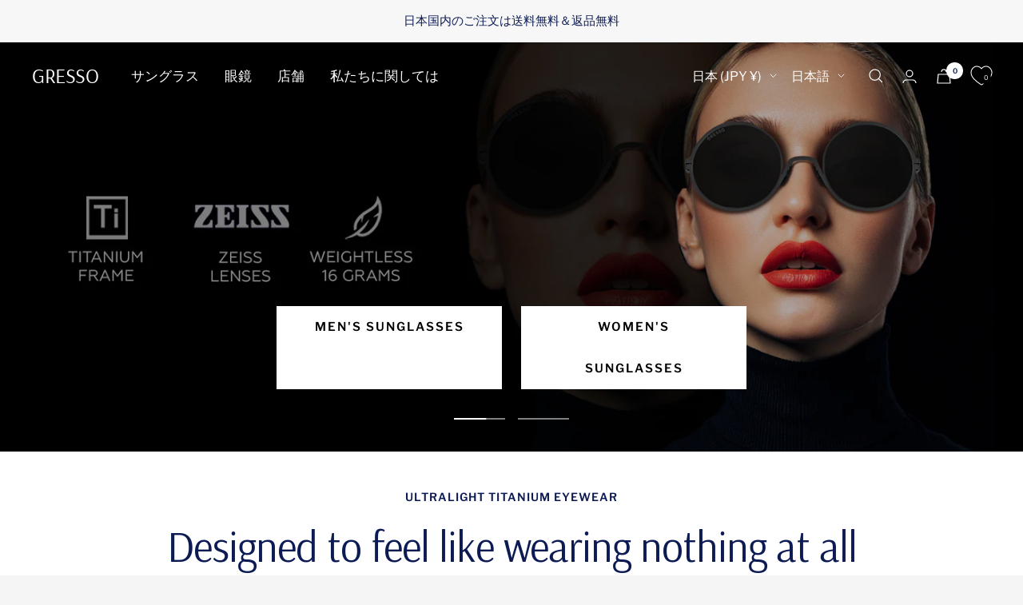

--- FILE ---
content_type: text/html; charset=utf-8
request_url: https://gresso.com/ja-jp
body_size: 59445
content:
<!doctype html><html class="no-js" lang="ja" dir="ltr">
  <head>
  
    
                  
    <meta charset="utf-8">
    <meta name="viewport" content="width=device-width, initial-scale=1.0, height=device-height, minimum-scale=1.0, maximum-scale=1.0">
    <meta name="theme-color" content="#0c1b54">

    <title>Gresso | 超軽量チタン眼鏡</title><meta name="description" content="何もしていないようなものを着用しているかのような感覚を持つようにデザインされました。マイアミ生まれ。日本国内のご注文は送料無料＆返品無料"><link rel="canonical" href="https://gresso.com/ja-jp"><link rel="shortcut icon" href="//gresso.com/cdn/shop/files/IMG_2511_3_96x96.jpg?v=1654572086" type="image/png"><link rel="preconnect" href="https://cdn.shopify.com">
    <link rel="dns-prefetch" href="https://productreviews.shopifycdn.com">
    <link rel="dns-prefetch" href="https://www.google-analytics.com"><link rel="preconnect" href="https://fonts.shopifycdn.com" crossorigin><link rel="preload" as="style" href="//gresso.com/cdn/shop/t/55/assets/theme.css?v=26051878937857332871683822025">
    <link rel="preload" as="script" href="//gresso.com/cdn/shop/t/55/assets/vendor.js?v=31715688253868339281655957099">
    <link rel="preload" as="script" href="//gresso.com/cdn/shop/t/55/assets/theme.js?v=157722210496115250161655957098"><meta property="og:type" content="website">
  <meta property="og:title" content="Gresso | 超軽量チタン眼鏡"><meta property="og:image" content="http://gresso.com/cdn/shop/files/0_a_fafe13ae-6c9d-4b86-bf70-d13a05941bab.jpg?v=1656180843">
  <meta property="og:image:secure_url" content="https://gresso.com/cdn/shop/files/0_a_fafe13ae-6c9d-4b86-bf70-d13a05941bab.jpg?v=1656180843">
  <meta property="og:image:width" content="1800">
  <meta property="og:image:height" content="1400"><meta property="og:description" content="何もしていないようなものを着用しているかのような感覚を持つようにデザインされました。マイアミ生まれ。日本国内のご注文は送料無料＆返品無料"><meta property="og:url" content="https://gresso.com/ja-jp">
<meta property="og:site_name" content="GRESSO"><meta name="twitter:card" content="summary"><meta name="twitter:title" content="Gresso | 超軽量チタン眼鏡">
  <meta name="twitter:description" content="何もしていないようなものを着用しているかのような感覚を持つようにデザインされました。マイアミ生まれ。日本国内のご注文は送料無料＆返品無料"><meta name="twitter:image" content="https://gresso.com/cdn/shop/files/0_a_fafe13ae-6c9d-4b86-bf70-d13a05941bab_1200x1200_crop_center.jpg?v=1656180843">
  <meta name="twitter:image:alt" content="">
    


  <script type="application/ld+json">
  {
    "@context": "https://schema.org",
    "@type": "BreadcrumbList",
  "itemListElement": [{
      "@type": "ListItem",
      "position": 1,
      "name": "ホーム",
      "item": "https://gresso.com"
    }]
  }
  </script>

<script type="application/ld+json">
    {
      "@context": "https://schema.org",
      "@type": "WebSite",
      "name": "GRESSO",
      "url": "https:\/\/gresso.com",
      "potentialAction": {
        "@type": "SearchAction",
        "target": "https:\/\/gresso.com\/ja-jp\/search?q={search_term_string}",
        "query-input": "required name=search_term_string"
      }
    }
  </script>
    <link rel="preload" href="//gresso.com/cdn/fonts/arsenal/arsenal_n4.51305299cd12b61bc0400367405b80442269043d.woff2" as="font" type="font/woff2" crossorigin><link rel="preload" href="//gresso.com/cdn/fonts/libre_franklin/librefranklin_n4.a9b0508e1ffb743a0fd6d0614768959c54a27d86.woff2" as="font" type="font/woff2" crossorigin><style>
  /* Typography (heading) */
  @font-face {
  font-family: Arsenal;
  font-weight: 400;
  font-style: normal;
  font-display: swap;
  src: url("//gresso.com/cdn/fonts/arsenal/arsenal_n4.51305299cd12b61bc0400367405b80442269043d.woff2") format("woff2"),
       url("//gresso.com/cdn/fonts/arsenal/arsenal_n4.93261dd112afca16489c9f1c0d423ccd8a12c0a3.woff") format("woff");
}

@font-face {
  font-family: Arsenal;
  font-weight: 400;
  font-style: italic;
  font-display: swap;
  src: url("//gresso.com/cdn/fonts/arsenal/arsenal_i4.a6359c83887fdd3e907de4b0131e0758604907a1.woff2") format("woff2"),
       url("//gresso.com/cdn/fonts/arsenal/arsenal_i4.458bbb4563b0642a484ab1c0e9b2612b229413e3.woff") format("woff");
}

/* Typography (body) */
  @font-face {
  font-family: "Libre Franklin";
  font-weight: 400;
  font-style: normal;
  font-display: swap;
  src: url("//gresso.com/cdn/fonts/libre_franklin/librefranklin_n4.a9b0508e1ffb743a0fd6d0614768959c54a27d86.woff2") format("woff2"),
       url("//gresso.com/cdn/fonts/libre_franklin/librefranklin_n4.948f6f27caf8552b1a9560176e3f14eeb2c6f202.woff") format("woff");
}

@font-face {
  font-family: "Libre Franklin";
  font-weight: 400;
  font-style: italic;
  font-display: swap;
  src: url("//gresso.com/cdn/fonts/libre_franklin/librefranklin_i4.5cee60cade760b32c7b489f9d561e97341909d7c.woff2") format("woff2"),
       url("//gresso.com/cdn/fonts/libre_franklin/librefranklin_i4.2f9ee939c2cc82522dfb62e1a084861f9beeb411.woff") format("woff");
}

@font-face {
  font-family: "Libre Franklin";
  font-weight: 600;
  font-style: normal;
  font-display: swap;
  src: url("//gresso.com/cdn/fonts/libre_franklin/librefranklin_n6.c976b0b721ea92417572301ef17640150832a2b9.woff2") format("woff2"),
       url("//gresso.com/cdn/fonts/libre_franklin/librefranklin_n6.bb41783c980fb0a0dad0f0403cbcc7159efe6030.woff") format("woff");
}

@font-face {
  font-family: "Libre Franklin";
  font-weight: 600;
  font-style: italic;
  font-display: swap;
  src: url("//gresso.com/cdn/fonts/libre_franklin/librefranklin_i6.7ae53255ab44c18176e5c1c169a009f635aeb949.woff2") format("woff2"),
       url("//gresso.com/cdn/fonts/libre_franklin/librefranklin_i6.c8eb9c307a8e927dcb30218e64b5b81edbc09ee3.woff") format("woff");
}

:root {--heading-color: 12, 27, 84;
    --text-color: 12, 27, 84;
    --background: 245, 245, 245;
    --secondary-background: 245, 245, 245;
    --border-color: 210, 212, 221;
    --border-color-darker: 152, 158, 181;
    --success-color: 112, 138, 125;
    --success-background: 218, 224, 221;
    --error-color: 210, 84, 90;
    --error-background: 243, 234, 234;
    --primary-button-background: 0, 0, 0;
    --primary-button-text-color: 255, 255, 255;
    --secondary-button-background: 0, 0, 0;
    --secondary-button-text-color: 255, 255, 255;
    --product-star-rating: 164, 129, 86;
    --product-on-sale-accent: 210, 84, 90;
    --product-sold-out-accent: 111, 113, 155;
    --product-custom-label-background: 64, 93, 230;
    --product-custom-label-text-color: 255, 255, 255;
    --product-custom-label-2-background: 243, 255, 52;
    --product-custom-label-2-text-color: 0, 0, 0;
    --product-low-stock-text-color: 210, 84, 90;
    --product-in-stock-text-color: 46, 158, 123;
    --loading-bar-background: 12, 27, 84;

    /* We duplicate some "base" colors as root colors, which is useful to use on drawer elements or popover without. Those should not be overridden to avoid issues */
    --root-heading-color: 12, 27, 84;
    --root-text-color: 12, 27, 84;
    --root-background: 245, 245, 245;
    --root-border-color: 210, 212, 221;
    --root-primary-button-background: 0, 0, 0;
    --root-primary-button-text-color: 255, 255, 255;

    --base-font-size: 17px;
    --heading-font-family: Arsenal, sans-serif;
    --heading-font-weight: 400;
    --heading-font-style: normal;
    --heading-text-transform: normal;
    --text-font-family: "Libre Franklin", sans-serif;
    --text-font-weight: 400;
    --text-font-style: normal;
    --text-font-bold-weight: 600;

    /* Typography (font size) */
    --heading-xxsmall-font-size: 11px;
    --heading-xsmall-font-size: 11px;
    --heading-small-font-size: 13px;
    --heading-large-font-size: 40px;
    --heading-h1-font-size: 40px;
    --heading-h2-font-size: 32px;
    --heading-h3-font-size: 28px;
    --heading-h4-font-size: 26px;
    --heading-h5-font-size: 22px;
    --heading-h6-font-size: 18px;

    /* Control the look and feel of the theme by changing radius of various elements */
    --button-border-radius: 0px;
    --block-border-radius: 0px;
    --block-border-radius-reduced: 0px;
    --color-swatch-border-radius: 0px;

    /* Button size */
    --button-height: 48px;
    --button-small-height: 40px;

    /* Form related */
    --form-input-field-height: 48px;
    --form-input-gap: 16px;
    --form-submit-margin: 24px;

    /* Product listing related variables */
    --product-list-block-spacing: 32px;

    /* Video related */
    --play-button-background: 245, 245, 245;
    --play-button-arrow: 12, 27, 84;

    /* RTL support */
    --transform-logical-flip: 1;
    --transform-origin-start: left;
    --transform-origin-end: right;

    /* Other */
    --zoom-cursor-svg-url: url(//gresso.com/cdn/shop/t/55/assets/zoom-cursor.svg?v=103666864246111911321702059440);
    --arrow-right-svg-url: url(//gresso.com/cdn/shop/t/55/assets/arrow-right.svg?v=100523064162453902871656032865);
    --arrow-left-svg-url: url(//gresso.com/cdn/shop/t/55/assets/arrow-left.svg?v=133165647608580279621656032865);

    /* Some useful variables that we can reuse in our CSS. Some explanation are needed for some of them:
       - container-max-width-minus-gutters: represents the container max width without the edge gutters
       - container-outer-width: considering the screen width, represent all the space outside the container
       - container-outer-margin: same as container-outer-width but get set to 0 inside a container
       - container-inner-width: the effective space inside the container (minus gutters)
       - grid-column-width: represents the width of a single column of the grid
       - vertical-breather: this is a variable that defines the global "spacing" between sections, and inside the section
                            to create some "breath" and minimum spacing
     */
    --container-max-width: 1600px;
    --container-gutter: 24px;
    --container-max-width-minus-gutters: calc(var(--container-max-width) - (var(--container-gutter)) * 2);
    --container-outer-width: max(calc((100vw - var(--container-max-width-minus-gutters)) / 2), var(--container-gutter));
    --container-outer-margin: var(--container-outer-width);
    --container-inner-width: calc(100vw - var(--container-outer-width) * 2);

    --grid-column-count: 10;
    --grid-gap: 24px;
    --grid-column-width: calc((100vw - var(--container-outer-width) * 2 - var(--grid-gap) * (var(--grid-column-count) - 1)) / var(--grid-column-count));

    --vertical-breather: 28px;
    --vertical-breather-tight: 28px;

    /* Shopify related variables */
    --payment-terms-background-color: #f5f5f5;
  }

  @media screen and (min-width: 741px) {
    :root {
      --container-gutter: 40px;
      --grid-column-count: 20;
      --vertical-breather: 40px;
      --vertical-breather-tight: 40px;

      /* Typography (font size) */
      --heading-xsmall-font-size: 13px;
      --heading-small-font-size: 14px;
      --heading-large-font-size: 58px;
      --heading-h1-font-size: 58px;
      --heading-h2-font-size: 44px;
      --heading-h3-font-size: 36px;
      --heading-h4-font-size: 28px;
      --heading-h5-font-size: 22px;
      --heading-h6-font-size: 20px;

      /* Form related */
      --form-input-field-height: 52px;
      --form-submit-margin: 32px;

      /* Button size */
      --button-height: 52px;
      --button-small-height: 44px;
    }
  }

  @media screen and (min-width: 1200px) {
    :root {
      --vertical-breather: 48px;
      --vertical-breather-tight: 48px;
      --product-list-block-spacing: 48px;

      /* Typography */
      --heading-large-font-size: 72px;
      --heading-h1-font-size: 62px;
      --heading-h2-font-size: 54px;
      --heading-h3-font-size: 40px;
      --heading-h4-font-size: 34px;
      --heading-h5-font-size: 26px;
      --heading-h6-font-size: 18px;
    }
  }

  @media screen and (min-width: 1600px) {
    :root {
      --vertical-breather: 48px;
      --vertical-breather-tight: 48px;
    }
  }
</style>
    <script>
  // This allows to expose several variables to the global scope, to be used in scripts
  window.themeVariables = {
    settings: {
      direction: "ltr",
      pageType: "index",
      cartCount: 0,
      moneyFormat: "¥{{amount_no_decimals}}",
      moneyWithCurrencyFormat: "¥{{amount_no_decimals}} JPY",
      showVendor: false,
      discountMode: "saving",
      currencyCodeEnabled: true,
      searchMode: "",
      searchUnavailableProducts: "hide",
      cartType: "message",
      cartCurrency: "JPY",
      mobileZoomFactor: 2.5
    },

    routes: {
      host: "gresso.com",
      rootUrl: "\/ja-jp",
      rootUrlWithoutSlash: "\/ja-jp",
      cartUrl: "\/ja-jp\/cart",
      cartAddUrl: "\/ja-jp\/cart\/add",
      cartChangeUrl: "\/ja-jp\/cart\/change",
      searchUrl: "\/ja-jp\/search",
      predictiveSearchUrl: "\/ja-jp\/search\/suggest",
      productRecommendationsUrl: "\/ja-jp\/recommendations\/products"
    },

    strings: {
      accessibilityDelete: "削除",
      accessibilityClose: "閉じる",
      collectionSoldOut: "売り切れ",
      collectionDiscount: "@savings@節約する",
      productSalePrice: "セール価格",
      productRegularPrice: "通常価格",
      productFormUnavailable: "選択不可能",
      productFormSoldOut: "売り切れ",
      productFormPreOrder: "先行予約",
      productFormAddToCart: "カートに追加する",
      searchNoResults: "結果は見つかりませんでした",
      searchNewSearch: "新規検索",
      searchProducts: "製品",
      searchArticles: "ジャーナル",
      searchPages: "ページ",
      searchCollections: "コレクション一覧",
      cartViewCart: "カートを見る",
      cartItemAdded: "アイテムがカートに追加されました！",
      cartItemAddedShort: "カートに追加する！",
      cartAddOrderNote: "注文メモの追加",
      cartEditOrderNote: "注文メモを編集する",
      shippingEstimatorNoResults: "申し訳ありませんが、お客様のご住所への発送は現在行っておりません",
      shippingEstimatorOneResult: "お客様のご住所には1つの配送料金が適用されます:",
      shippingEstimatorMultipleResults: "お客様のご住所に合わせて、複数の配送料金が選択できます:",
      shippingEstimatorError: "配送料金の取得中に1つ以上のエラーが発生しました:"
    },

    libs: {
      flickity: "\/\/gresso.com\/cdn\/shop\/t\/55\/assets\/flickity.js?v=176646718982628074891655957097",
      photoswipe: "\/\/gresso.com\/cdn\/shop\/t\/55\/assets\/photoswipe.js?v=132268647426145925301655957097",
      qrCode: "\/\/gresso.com\/cdn\/shopifycloud\/storefront\/assets\/themes_support\/vendor\/qrcode-3f2b403b.js"
    },

    breakpoints: {
      phone: 'screen and (max-width: 740px)',
      tablet: 'screen and (min-width: 741px) and (max-width: 999px)',
      tabletAndUp: 'screen and (min-width: 741px)',
      pocket: 'screen and (max-width: 999px)',
      lap: 'screen and (min-width: 1000px) and (max-width: 1199px)',
      lapAndUp: 'screen and (min-width: 1000px)',
      desktop: 'screen and (min-width: 1200px)',
      wide: 'screen and (min-width: 1400px)'
    }
  };

  window.addEventListener('pageshow', async () => {
    const cartContent = await (await fetch(`${window.themeVariables.routes.cartUrl}.js`, {cache: 'reload'})).json();
    document.documentElement.dispatchEvent(new CustomEvent('cart:refresh', {detail: {cart: cartContent}}));
  });

  if ('noModule' in HTMLScriptElement.prototype) {
    // Old browsers (like IE) that does not support module will be considered as if not executing JS at all
    document.documentElement.className = document.documentElement.className.replace('no-js', 'js');

    requestAnimationFrame(() => {
      const viewportHeight = (window.visualViewport ? window.visualViewport.height : document.documentElement.clientHeight);
      document.documentElement.style.setProperty('--window-height',viewportHeight + 'px');
    });
  }</script>

    <link rel="stylesheet" href="//gresso.com/cdn/shop/t/55/assets/theme.css?v=26051878937857332871683822025">


    <script>window.performance && window.performance.mark && window.performance.mark('shopify.content_for_header.start');</script><meta id="shopify-digital-wallet" name="shopify-digital-wallet" content="/23593533/digital_wallets/dialog">
<meta name="shopify-checkout-api-token" content="00b7f1157faa702e183d158dff6e967c">
<meta id="in-context-paypal-metadata" data-shop-id="23593533" data-venmo-supported="false" data-environment="production" data-locale="ja_JP" data-paypal-v4="true" data-currency="JPY">
<link rel="alternate" hreflang="x-default" href="https://gresso.com/">
<link rel="alternate" hreflang="en" href="https://gresso.com/">
<link rel="alternate" hreflang="ko-KR" href="https://gresso.com/ko-kr">
<link rel="alternate" hreflang="ja-JP" href="https://gresso.com/ja-jp">
<link rel="alternate" hreflang="en-JP" href="https://gresso.com/en-jp">
<link rel="alternate" hreflang="vi-VN" href="https://gresso.com/vi-vn">
<link rel="alternate" hreflang="en-AE" href="https://gresso.com/en-ae">
<link rel="alternate" hreflang="en-SA" href="https://gresso.com/en-sa">
<link rel="alternate" hreflang="en-MX" href="https://gresso.com/en-mx">
<link rel="alternate" hreflang="es-MX" href="https://gresso.com/es-mx">
<link rel="alternate" hreflang="en-ID" href="https://gresso.com/en-id">
<link rel="alternate" hreflang="en-AU" href="https://gresso.com/en-au">
<link rel="alternate" hreflang="en-CA" href="https://gresso.com/en-ca">
<link rel="alternate" hreflang="en-CO" href="https://gresso.com/en-co">
<link rel="alternate" hreflang="en-DE" href="https://gresso.com/en-de">
<link rel="alternate" hreflang="en-FR" href="https://gresso.com/en-fr">
<link rel="alternate" hreflang="en-IT" href="https://gresso.com/en-it">
<link rel="alternate" hreflang="en-BE" href="https://gresso.com/en-be">
<link rel="alternate" hreflang="en-CH" href="https://gresso.com/en-ch">
<script async="async" src="/checkouts/internal/preloads.js?locale=ja-JP"></script>
<link rel="preconnect" href="https://shop.app" crossorigin="anonymous">
<script async="async" src="https://shop.app/checkouts/internal/preloads.js?locale=ja-JP&shop_id=23593533" crossorigin="anonymous"></script>
<script id="apple-pay-shop-capabilities" type="application/json">{"shopId":23593533,"countryCode":"US","currencyCode":"JPY","merchantCapabilities":["supports3DS"],"merchantId":"gid:\/\/shopify\/Shop\/23593533","merchantName":"GRESSO","requiredBillingContactFields":["postalAddress","email","phone"],"requiredShippingContactFields":["postalAddress","email","phone"],"shippingType":"shipping","supportedNetworks":["visa","masterCard","amex","discover","elo","jcb"],"total":{"type":"pending","label":"GRESSO","amount":"1.00"},"shopifyPaymentsEnabled":true,"supportsSubscriptions":true}</script>
<script id="shopify-features" type="application/json">{"accessToken":"00b7f1157faa702e183d158dff6e967c","betas":["rich-media-storefront-analytics"],"domain":"gresso.com","predictiveSearch":true,"shopId":23593533,"locale":"ja"}</script>
<script>var Shopify = Shopify || {};
Shopify.shop = "gressoeyewear.myshopify.com";
Shopify.locale = "ja";
Shopify.currency = {"active":"JPY","rate":"135.0"};
Shopify.country = "JP";
Shopify.theme = {"name":"Focal","id":122447986775,"schema_name":"Focal","schema_version":"8.10.4","theme_store_id":714,"role":"main"};
Shopify.theme.handle = "null";
Shopify.theme.style = {"id":null,"handle":null};
Shopify.cdnHost = "gresso.com/cdn";
Shopify.routes = Shopify.routes || {};
Shopify.routes.root = "/ja-jp/";</script>
<script type="module">!function(o){(o.Shopify=o.Shopify||{}).modules=!0}(window);</script>
<script>!function(o){function n(){var o=[];function n(){o.push(Array.prototype.slice.apply(arguments))}return n.q=o,n}var t=o.Shopify=o.Shopify||{};t.loadFeatures=n(),t.autoloadFeatures=n()}(window);</script>
<script>
  window.ShopifyPay = window.ShopifyPay || {};
  window.ShopifyPay.apiHost = "shop.app\/pay";
  window.ShopifyPay.redirectState = null;
</script>
<script id="shop-js-analytics" type="application/json">{"pageType":"index"}</script>
<script defer="defer" async type="module" src="//gresso.com/cdn/shopifycloud/shop-js/modules/v2/client.init-shop-cart-sync_0MstufBG.ja.esm.js"></script>
<script defer="defer" async type="module" src="//gresso.com/cdn/shopifycloud/shop-js/modules/v2/chunk.common_jll-23Z1.esm.js"></script>
<script defer="defer" async type="module" src="//gresso.com/cdn/shopifycloud/shop-js/modules/v2/chunk.modal_HXih6-AF.esm.js"></script>
<script type="module">
  await import("//gresso.com/cdn/shopifycloud/shop-js/modules/v2/client.init-shop-cart-sync_0MstufBG.ja.esm.js");
await import("//gresso.com/cdn/shopifycloud/shop-js/modules/v2/chunk.common_jll-23Z1.esm.js");
await import("//gresso.com/cdn/shopifycloud/shop-js/modules/v2/chunk.modal_HXih6-AF.esm.js");

  window.Shopify.SignInWithShop?.initShopCartSync?.({"fedCMEnabled":true,"windoidEnabled":true});

</script>
<script>
  window.Shopify = window.Shopify || {};
  if (!window.Shopify.featureAssets) window.Shopify.featureAssets = {};
  window.Shopify.featureAssets['shop-js'] = {"shop-cart-sync":["modules/v2/client.shop-cart-sync_DN7iwvRY.ja.esm.js","modules/v2/chunk.common_jll-23Z1.esm.js","modules/v2/chunk.modal_HXih6-AF.esm.js"],"init-fed-cm":["modules/v2/client.init-fed-cm_DmZOWWut.ja.esm.js","modules/v2/chunk.common_jll-23Z1.esm.js","modules/v2/chunk.modal_HXih6-AF.esm.js"],"shop-cash-offers":["modules/v2/client.shop-cash-offers_HFfvn_Gz.ja.esm.js","modules/v2/chunk.common_jll-23Z1.esm.js","modules/v2/chunk.modal_HXih6-AF.esm.js"],"shop-login-button":["modules/v2/client.shop-login-button_BVN3pvk0.ja.esm.js","modules/v2/chunk.common_jll-23Z1.esm.js","modules/v2/chunk.modal_HXih6-AF.esm.js"],"pay-button":["modules/v2/client.pay-button_CyS_4GVi.ja.esm.js","modules/v2/chunk.common_jll-23Z1.esm.js","modules/v2/chunk.modal_HXih6-AF.esm.js"],"shop-button":["modules/v2/client.shop-button_zh22db91.ja.esm.js","modules/v2/chunk.common_jll-23Z1.esm.js","modules/v2/chunk.modal_HXih6-AF.esm.js"],"avatar":["modules/v2/client.avatar_BTnouDA3.ja.esm.js"],"init-windoid":["modules/v2/client.init-windoid_BlVJIuJ5.ja.esm.js","modules/v2/chunk.common_jll-23Z1.esm.js","modules/v2/chunk.modal_HXih6-AF.esm.js"],"init-shop-for-new-customer-accounts":["modules/v2/client.init-shop-for-new-customer-accounts_BqzwtUK7.ja.esm.js","modules/v2/client.shop-login-button_BVN3pvk0.ja.esm.js","modules/v2/chunk.common_jll-23Z1.esm.js","modules/v2/chunk.modal_HXih6-AF.esm.js"],"init-shop-email-lookup-coordinator":["modules/v2/client.init-shop-email-lookup-coordinator_DKDv3hKi.ja.esm.js","modules/v2/chunk.common_jll-23Z1.esm.js","modules/v2/chunk.modal_HXih6-AF.esm.js"],"init-shop-cart-sync":["modules/v2/client.init-shop-cart-sync_0MstufBG.ja.esm.js","modules/v2/chunk.common_jll-23Z1.esm.js","modules/v2/chunk.modal_HXih6-AF.esm.js"],"shop-toast-manager":["modules/v2/client.shop-toast-manager_BkVvTGW3.ja.esm.js","modules/v2/chunk.common_jll-23Z1.esm.js","modules/v2/chunk.modal_HXih6-AF.esm.js"],"init-customer-accounts":["modules/v2/client.init-customer-accounts_CZbUHFPX.ja.esm.js","modules/v2/client.shop-login-button_BVN3pvk0.ja.esm.js","modules/v2/chunk.common_jll-23Z1.esm.js","modules/v2/chunk.modal_HXih6-AF.esm.js"],"init-customer-accounts-sign-up":["modules/v2/client.init-customer-accounts-sign-up_C0QA8nCd.ja.esm.js","modules/v2/client.shop-login-button_BVN3pvk0.ja.esm.js","modules/v2/chunk.common_jll-23Z1.esm.js","modules/v2/chunk.modal_HXih6-AF.esm.js"],"shop-follow-button":["modules/v2/client.shop-follow-button_CSkbpFfm.ja.esm.js","modules/v2/chunk.common_jll-23Z1.esm.js","modules/v2/chunk.modal_HXih6-AF.esm.js"],"checkout-modal":["modules/v2/client.checkout-modal_rYdHFJTE.ja.esm.js","modules/v2/chunk.common_jll-23Z1.esm.js","modules/v2/chunk.modal_HXih6-AF.esm.js"],"shop-login":["modules/v2/client.shop-login_DeXIozZF.ja.esm.js","modules/v2/chunk.common_jll-23Z1.esm.js","modules/v2/chunk.modal_HXih6-AF.esm.js"],"lead-capture":["modules/v2/client.lead-capture_DGEoeVgo.ja.esm.js","modules/v2/chunk.common_jll-23Z1.esm.js","modules/v2/chunk.modal_HXih6-AF.esm.js"],"payment-terms":["modules/v2/client.payment-terms_BXPcfuME.ja.esm.js","modules/v2/chunk.common_jll-23Z1.esm.js","modules/v2/chunk.modal_HXih6-AF.esm.js"]};
</script>
<script>(function() {
  var isLoaded = false;
  function asyncLoad() {
    if (isLoaded) return;
    isLoaded = true;
    var urls = ["\/\/cdn.shopify.com\/s\/files\/1\/0257\/0108\/9360\/t\/85\/assets\/usf-license.js?shop=gressoeyewear.myshopify.com","https:\/\/light.spicegems.org\/0\/js\/scripttags\/gressoeyewear\/country_redirect_c7cab5281e838112a8cbf495584688dc.min.js?v=38\u0026shop=gressoeyewear.myshopify.com"];
    for (var i = 0; i < urls.length; i++) {
      var s = document.createElement('script');
      s.type = 'text/javascript';
      s.async = true;
      s.src = urls[i];
      var x = document.getElementsByTagName('script')[0];
      x.parentNode.insertBefore(s, x);
    }
  };
  if(window.attachEvent) {
    window.attachEvent('onload', asyncLoad);
  } else {
    window.addEventListener('load', asyncLoad, false);
  }
})();</script>
<script id="__st">var __st={"a":23593533,"offset":-18000,"reqid":"5aeefd77-2b2e-40e7-9f70-a9e16c14fe43-1769238690","pageurl":"gresso.com\/ja-jp","u":"139d61777676","p":"home"};</script>
<script>window.ShopifyPaypalV4VisibilityTracking = true;</script>
<script id="captcha-bootstrap">!function(){'use strict';const t='contact',e='account',n='new_comment',o=[[t,t],['blogs',n],['comments',n],[t,'customer']],c=[[e,'customer_login'],[e,'guest_login'],[e,'recover_customer_password'],[e,'create_customer']],r=t=>t.map((([t,e])=>`form[action*='/${t}']:not([data-nocaptcha='true']) input[name='form_type'][value='${e}']`)).join(','),a=t=>()=>t?[...document.querySelectorAll(t)].map((t=>t.form)):[];function s(){const t=[...o],e=r(t);return a(e)}const i='password',u='form_key',d=['recaptcha-v3-token','g-recaptcha-response','h-captcha-response',i],f=()=>{try{return window.sessionStorage}catch{return}},m='__shopify_v',_=t=>t.elements[u];function p(t,e,n=!1){try{const o=window.sessionStorage,c=JSON.parse(o.getItem(e)),{data:r}=function(t){const{data:e,action:n}=t;return t[m]||n?{data:e,action:n}:{data:t,action:n}}(c);for(const[e,n]of Object.entries(r))t.elements[e]&&(t.elements[e].value=n);n&&o.removeItem(e)}catch(o){console.error('form repopulation failed',{error:o})}}const l='form_type',E='cptcha';function T(t){t.dataset[E]=!0}const w=window,h=w.document,L='Shopify',v='ce_forms',y='captcha';let A=!1;((t,e)=>{const n=(g='f06e6c50-85a8-45c8-87d0-21a2b65856fe',I='https://cdn.shopify.com/shopifycloud/storefront-forms-hcaptcha/ce_storefront_forms_captcha_hcaptcha.v1.5.2.iife.js',D={infoText:'hCaptchaによる保護',privacyText:'プライバシー',termsText:'利用規約'},(t,e,n)=>{const o=w[L][v],c=o.bindForm;if(c)return c(t,g,e,D).then(n);var r;o.q.push([[t,g,e,D],n]),r=I,A||(h.body.append(Object.assign(h.createElement('script'),{id:'captcha-provider',async:!0,src:r})),A=!0)});var g,I,D;w[L]=w[L]||{},w[L][v]=w[L][v]||{},w[L][v].q=[],w[L][y]=w[L][y]||{},w[L][y].protect=function(t,e){n(t,void 0,e),T(t)},Object.freeze(w[L][y]),function(t,e,n,w,h,L){const[v,y,A,g]=function(t,e,n){const i=e?o:[],u=t?c:[],d=[...i,...u],f=r(d),m=r(i),_=r(d.filter((([t,e])=>n.includes(e))));return[a(f),a(m),a(_),s()]}(w,h,L),I=t=>{const e=t.target;return e instanceof HTMLFormElement?e:e&&e.form},D=t=>v().includes(t);t.addEventListener('submit',(t=>{const e=I(t);if(!e)return;const n=D(e)&&!e.dataset.hcaptchaBound&&!e.dataset.recaptchaBound,o=_(e),c=g().includes(e)&&(!o||!o.value);(n||c)&&t.preventDefault(),c&&!n&&(function(t){try{if(!f())return;!function(t){const e=f();if(!e)return;const n=_(t);if(!n)return;const o=n.value;o&&e.removeItem(o)}(t);const e=Array.from(Array(32),(()=>Math.random().toString(36)[2])).join('');!function(t,e){_(t)||t.append(Object.assign(document.createElement('input'),{type:'hidden',name:u})),t.elements[u].value=e}(t,e),function(t,e){const n=f();if(!n)return;const o=[...t.querySelectorAll(`input[type='${i}']`)].map((({name:t})=>t)),c=[...d,...o],r={};for(const[a,s]of new FormData(t).entries())c.includes(a)||(r[a]=s);n.setItem(e,JSON.stringify({[m]:1,action:t.action,data:r}))}(t,e)}catch(e){console.error('failed to persist form',e)}}(e),e.submit())}));const S=(t,e)=>{t&&!t.dataset[E]&&(n(t,e.some((e=>e===t))),T(t))};for(const o of['focusin','change'])t.addEventListener(o,(t=>{const e=I(t);D(e)&&S(e,y())}));const B=e.get('form_key'),M=e.get(l),P=B&&M;t.addEventListener('DOMContentLoaded',(()=>{const t=y();if(P)for(const e of t)e.elements[l].value===M&&p(e,B);[...new Set([...A(),...v().filter((t=>'true'===t.dataset.shopifyCaptcha))])].forEach((e=>S(e,t)))}))}(h,new URLSearchParams(w.location.search),n,t,e,['guest_login'])})(!0,!0)}();</script>
<script integrity="sha256-4kQ18oKyAcykRKYeNunJcIwy7WH5gtpwJnB7kiuLZ1E=" data-source-attribution="shopify.loadfeatures" defer="defer" src="//gresso.com/cdn/shopifycloud/storefront/assets/storefront/load_feature-a0a9edcb.js" crossorigin="anonymous"></script>
<script crossorigin="anonymous" defer="defer" src="//gresso.com/cdn/shopifycloud/storefront/assets/shopify_pay/storefront-65b4c6d7.js?v=20250812"></script>
<script data-source-attribution="shopify.dynamic_checkout.dynamic.init">var Shopify=Shopify||{};Shopify.PaymentButton=Shopify.PaymentButton||{isStorefrontPortableWallets:!0,init:function(){window.Shopify.PaymentButton.init=function(){};var t=document.createElement("script");t.src="https://gresso.com/cdn/shopifycloud/portable-wallets/latest/portable-wallets.ja.js",t.type="module",document.head.appendChild(t)}};
</script>
<script data-source-attribution="shopify.dynamic_checkout.buyer_consent">
  function portableWalletsHideBuyerConsent(e){var t=document.getElementById("shopify-buyer-consent"),n=document.getElementById("shopify-subscription-policy-button");t&&n&&(t.classList.add("hidden"),t.setAttribute("aria-hidden","true"),n.removeEventListener("click",e))}function portableWalletsShowBuyerConsent(e){var t=document.getElementById("shopify-buyer-consent"),n=document.getElementById("shopify-subscription-policy-button");t&&n&&(t.classList.remove("hidden"),t.removeAttribute("aria-hidden"),n.addEventListener("click",e))}window.Shopify?.PaymentButton&&(window.Shopify.PaymentButton.hideBuyerConsent=portableWalletsHideBuyerConsent,window.Shopify.PaymentButton.showBuyerConsent=portableWalletsShowBuyerConsent);
</script>
<script data-source-attribution="shopify.dynamic_checkout.cart.bootstrap">document.addEventListener("DOMContentLoaded",(function(){function t(){return document.querySelector("shopify-accelerated-checkout-cart, shopify-accelerated-checkout")}if(t())Shopify.PaymentButton.init();else{new MutationObserver((function(e,n){t()&&(Shopify.PaymentButton.init(),n.disconnect())})).observe(document.body,{childList:!0,subtree:!0})}}));
</script>
<link id="shopify-accelerated-checkout-styles" rel="stylesheet" media="screen" href="https://gresso.com/cdn/shopifycloud/portable-wallets/latest/accelerated-checkout-backwards-compat.css" crossorigin="anonymous">
<style id="shopify-accelerated-checkout-cart">
        #shopify-buyer-consent {
  margin-top: 1em;
  display: inline-block;
  width: 100%;
}

#shopify-buyer-consent.hidden {
  display: none;
}

#shopify-subscription-policy-button {
  background: none;
  border: none;
  padding: 0;
  text-decoration: underline;
  font-size: inherit;
  cursor: pointer;
}

#shopify-subscription-policy-button::before {
  box-shadow: none;
}

      </style>

<script>window.performance && window.performance.mark && window.performance.mark('shopify.content_for_header.end');</script>
    <script>window._usfTheme={
    id:122447986775,
    name:"Focal",
    version:"8.10.4",
    vendor:"Maestrooo",
    applied:1,
    assetUrl:"//gresso.com/cdn/shop/t/55/assets/usf-boot.js?v=84364459295918450361699886785"
};
window._usfCustomerTags = null;
window._usfCollectionId = null;
window._usfCollectionDefaultSort = null;
window._usfLocale = "ja";
window._usfRootUrl = "\/ja-jp";
window.usf = {
  settings: {"online":1,"version":"1.0.2.4112","shop":"gressoeyewear.myshopify.com","siteId":"76bf0011-345b-42d2-9ba6-86283ded828b","resUrl":"//cdn.shopify.com/s/files/1/0257/0108/9360/t/85/assets/","analyticsApiUrl":"https://svc-16-analytics-usf.hotyon.com/set","searchSvcUrl":"https://svc-16-usf.hotyon.com/","enabledPlugins":["preview-usf"],"showGotoTop":1,"mobileBreakpoint":1024,"decimals":2,"decimalDisplay":".","thousandSeparator":",","currency":"USD","priceLongFormat":"${0} USD","priceFormat":"${0}","plugins":{},"revision":77963590,"filters":{"horz":1,"desktopLikeMobile":1},"instantSearch":{"online":1,"searchBoxSelector":"input[name=q]","numOfSuggestions":6,"numOfProductMatches":6,"numOfCollections":4,"numOfPages":4,"showPopularProducts":1},"search":{"online":1,"searchResultsUrl":"/pages/search-results-1","more":"infinite","itemsPerPage":40,"imageSizeType":"dynamic","imageSize":"600,350","showSearchInputOnSearchPage":1,"searchResultsMetafields":"a.b","showAltImage":1,"showVendor":1,"showSale":1,"showSoldOut":1,"canChangeUrl":1},"collections":{"online":1,"collectionsPageUrl":"/pages/collections"},"filterNavigation":{"showFilterArea":1,"showSingle":1},"translation_en":{"search":"Search","latestSearches":"Latest searches","popularSearches":"Popular searches","viewAllResultsFor":"view all results for <span class=\"usf-highlight\">{0}</span>","viewAllResults":"view all results","noMatchesFoundFor":"No matches found for \"<b>{0}</b>\". Please try again with a different term.","productSearchResultWithTermSummary":"<b>{0}</b> results for '<b>{1}</b>'","productSearchResultSummary":"<b>{0}</b> products","productSearchNoResults":"<h2>No matching for '<b>{0}</b>'.</h2><p>But don't give up – check the filters, spelling or try less specific search terms.</p>","productSearchNoResultsEmptyTerm":"<h2>No results found.</h2><p>But don't give up – check the filters or try less specific terms.</p>","clearAll":"Clear all","clear":"Clear","clearAllFilters":"Clear all filters","clearFiltersBy":"Clear filters by {0}","filterBy":"Filter by {0}","sort":"Sort","sortBy_r":"Relevance","sortBy_title":"Title: A-Z","sortBy_-title":"Title: Z-A","sortBy_date":"Date: Old to New","sortBy_-date":"Date: New to Old","sortBy_price":"Price: Low to High","sortBy_-price":"Price: High to Low","sortBy_percentSale":"Percent sales: Low to High","sortBy_-percentSale":"Percent sales: High to Low","sortBy_-discount":"Discount: High to Low","sortBy_bestselling":"Best selling","sortBy_-available":"Inventory: High to Low","sortBy_producttype":"Product Type: A-Z","sortBy_-producttype":"Product Type: Z-A","filters":"Filters","filterOptions":"Filter options","clearFilterOptions":"Clear all filter options","youHaveViewed":"You've viewed {0} of {1} products","loadMore":"Load more","loadPrev":"Load previous","productMatches":"Product matches","trending":"Trending","didYouMean":"Sorry, nothing found for '<b>{0}</b>'.<br>Did you mean '<b>{1}</b>'?","searchSuggestions":"Search suggestions","popularSearch":"Popular search","quantity":"Quantity","selectedVariantNotAvailable":"The selected variant is not available.","addToCart":"Add to cart","seeFullDetails":"See full details","chooseOptions":"Choose options","quickView":"Quick view","sale":"Sale","save":"Save","soldOut":"Sold out","viewItems":"View items","more":"More","all":"All","prevPage":"Previous page","gotoPage":"Go to page {0}","nextPage":"Next page","from":"From","collections":"Collections","pages":"Pages","sortBy_varMetafield:custom.polarized":"custom.polarized: A-Z","sortBy_-varMetafield:custom.polarized":"custom.polarized: Z-A","sortBy_metafield:custom.face_shape":"custom.face_shape: A-Z","sortBy_-metafield:custom.face_shape":"custom.face_shape: Z-A","sortBy_metafield:custom.frame_shape":"custom.frame_shape: A-Z","sortBy_-metafield:custom.frame_shape":"custom.frame_shape: Z-A","sortBy_varMetafield:custom.lens_technology":"custom.lens_technology: A-Z","sortBy_-varMetafield:custom.lens_technology":"custom.lens_technology: Z-A","sortBy_option:Color":"Color: A-Z","sortBy_-option:Color":"Color: Z-A","sortBy_option:index":"index: A-Z","sortBy_-option:index":"index: Z-A","sortBy_option:POLARIZED":"POLARIZED: A-Z","sortBy_-option:POLARIZED":"POLARIZED: Z-A","sortBy_option:priority":"priority: A-Z","sortBy_-option:priority":"priority: Z-A","sortBy_option:SELECT YOUR LENS COLOR":"SELECT YOUR LENS COLOR: A-Z","sortBy_-option:SELECT YOUR LENS COLOR":"SELECT YOUR LENS COLOR: Z-A","sortBy_option:SELECT YOUR LENS THICKNESS":"SELECT YOUR LENS THICKNESS: A-Z","sortBy_-option:SELECT YOUR LENS THICKNESS":"SELECT YOUR LENS THICKNESS: Z-A","sortBy_option:Style":"Style: A-Z","sortBy_-option:Style":"Style: Z-A","sortBy_option:Tint Strength":"Tint Strength: A-Z","sortBy_-option:Tint Strength":"Tint Strength: Z-A","sortBy_option:Transitions® Signature® GEN 8™":"Transitions® Signature® GEN 8™: A-Z","sortBy_-option:Transitions® Signature® GEN 8™":"Transitions® Signature® GEN 8™: Z-A"}}
}
</script>
<script src="//gresso.com/cdn/shop/t/55/assets/usf-boot.js?v=84364459295918450361699886785" async></script>
    
    <script src="//gresso.com/cdn/shop/t/55/assets/vendor.js?v=31715688253868339281655957099" defer></script>
    <script src="//gresso.com/cdn/shop/t/55/assets/theme.js?v=157722210496115250161655957098" defer></script>
    <script src="//gresso.com/cdn/shop/t/55/assets/custom.js?v=167639537848865775061655957096" defer></script>


  <!--Gem_Page_Header_Script-->
<!-- "snippets/gem-app-header-scripts.liquid" was not rendered, the associated app was uninstalled -->
<!--End_Gem_Page_Header_Script-->

<script>
    
    
    
    
    
    
    var gsf_conversion_data = {page_type : 'home', event : 'page_view', data : {product_data : [{variant_id : 41572004724823, product_id : 7377638096983, name : "ABU DHABI / TITANIUM", price : "57400", currency : "USD", sku : "GS0386.01", brand : "GRESSO", variant : "grey-gradient", category : "Sunglasses"}, {variant_id : 40206410416215, product_id : 6889555230807, name : "ALBA / TITANIUM", price : "57400", currency : "USD", sku : "G0036TB02SZ01", brand : "GRESSO", variant : "grey-gradient", category : "sunglasses"}], total_price :"114800", shop_currency : "JPY"}};
    
    
</script>

<style>

    .primenWrapper ul, ol {
        display: block;
        margin-block-start: 1em;
        margin-block-end: 1em;
        margin-inline-start: 0px;
        margin-inline-end: 0px;
        padding-inline-start: 40px;
        list-style-type: revert;
    }
    .primenWrapper li {
        list-style: inherit;
        list-style-position: inside;
    }

    .prime-d-block{display:block;}
    .prime-d-inline-block{display:inline-block;}
						
    .prime-align-middle{vertical-align:middle;}
    .prime-align-top {vertical-align: top;}
    
    .prime-m-0{margin: 0rem;} 
    .prime-mr-0{margin-right: 0rem;} 
    .prime-ml-0{margin-left: 0rem;}
    .prime-mt-0{margin-top: 0rem;}
    .prime-mb-0{margin-bottom: 0rem;}
    
    .prime-m-1{margin: .25rem;} 
    .prime-mr-1{margin-right: .25rem;} 
    .prime-ml-1{margin-left: .25rem;}
    .prime-mt-1{margin-top: .25rem;}
    .prime-mb-1{margin-bottom: .25rem;}

    .prime-m-2{margin: .5rem;} 
    .prime-mr-2{margin-right: .5rem;} 
    .prime-ml-2{margin-left: .5rem;}
    .prime-mt-2{margin-top: .5rem;}
    .prime-mb-2{margin-bottom: .5rem;}

    .prime-m-3{margin: 1em;} 
    .prime-mr-3{margin-right: 1rem;} 
    .prime-ml-3{margin-left: 1rem;}
    .prime-mt-3{margin-top: 1rem;}
    .prime-mb-3{margin-bottom: 1rem;}

    .prime-m-4{margin: 1.5rem;} 
    .prime-mr-4{margin-right: 1.5rem;} 
    .prime-ml-4{margin-left: 1.5rem;}
    .prime-mt-4{margin-top: 1.5rem;}
    .prime-mb-4{margin-bottom: 1.5rem;}

    .prime-m-5{margin: 3rem;} 
    .prime-mr-5{margin-right: 3rem;} 
    .prime-ml-5{margin-left: 3rem;}
    .prime-mt-5{margin-top: 3rem;}
    .prime-mb-5{margin-bottom: 3rem;}

    .prime-p-0{padding: 0rem;} 
    .prime-pr-0{padding-right: 0rem;} 
    .prime-pl-0{padding-left: 0rem;}
    .prime-pt-0{padding-top: 0rem;}
    .prime-pb-0{padding-bottom: 0rem;}
    
    .prime-p-1{padding: .25rem;} 
    .prime-pr-1{padding-right: .25rem;} 
    .prime-pl-1{padding-left: .25rem;}
    .prime-pt-1{padding-top: .25rem;}
    .prime-pb-1{padding-bottom: .25rem;}

    .prime-p-2{padding: .5rem;} 
    .prime-pr-2{padding-right: .5rem;} 
    .prime-pl-2{padding-left: .5rem;}
    .prime-pt-2{padding-top: .5rem;}
    .prime-pb-2{padding-bottom: .5rem;}

    .prime-p-3{padding: 1em;} 
    .prime-pr-3{padding-right: 1rem;} 
    .prime-pl-3{padding-left: 1rem;}
    .prime-pt-3{padding-top: 1rem;}
    .prime-pb-3{padding-bottom: 1rem;}

    .prime-p-4{padding: 1.5rem;} 
    .prime-pr-4{padding-right: 1.5rem;} 
    .prime-pl-4{padding-left: 1.5rem;}
    .prime-pt-4{padding-top: 1.5rem;}
    .prime-pb-4{padding-bottom: 1.5rem;}

    .prime-p-5{padding: 3rem;} 
    .prime-pr-5{padding-right: 3rem;} 
    .prime-pl-5{padding-left: 3rem;}
    .prime-pt-5{padding-top: 3rem;}
    .prime-pb-5{padding-bottom: 3rem;}

    .prime-px-2{padding-left:.5rem;padding-right:.5rem;}
    .prime-py-1{padding-top:.25rem;padding-bottom:.25rem;}
    .prime-mx-auto{margin-left: auto;margin-right: auto;}
    .prime-text-center{text-align:center;}
    .prime-text-left{text-align:left;}

    .prime-px-0{padding-left:0px !important;padding-right:0px !important;}

    .primebanPhotoOuter {line-height: 0px;}

    @-ms-viewport{width:device-width}html{box-sizing:border-box;-ms-overflow-style:scrollbar}*,::after,::before{box-sizing:inherit}.prime-container{width:100%;padding-right:15px;padding-left:15px;margin-right:auto;margin-left:auto}@media (min-width:576px){.prime-container{max-width:540px}}@media (min-width:768px){.prime-container{max-width:720px}}@media (min-width:992px){.prime-container{max-width:960px}}@media (min-width:1200px){.prime-container{max-width:1140px}}.prime-container-fluid{width:100%;padding-right:15px;padding-left:15px;margin-right:auto;margin-left:auto}.prime-row{display:-ms-flexbox;display:flex;-ms-flex-wrap:wrap;flex-wrap:wrap;margin-right:-15px;margin-left:-15px}.prime-no-gutters{margin-right:0;margin-left:0}.prime-no-gutters>.col,.prime-no-gutters>[class*=col-]{padding-right:0;padding-left:0}.prime-col,.prime-col-1,.prime-col-10,.prime-col-11,.prime-col-12,.prime-col-2,.prime-col-3,.prime-col-4,.prime-col-5,.prime-col-6,.prime-col-7,.prime-col-8,.prime-col-9,.prime-col-auto,.prime-col-lg,.prime-col-lg-1,.prime-col-lg-10,.prime-col-lg-11,.prime-col-lg-12,.prime-col-lg-2,.prime-col-lg-3,.prime-col-lg-4,.prime-col-lg-5,.prime-col-lg-6,.prime-col-lg-7,.prime-col-lg-8,.prime-col-lg-9,.prime-col-lg-auto,.prime-col-md,.prime-col-md-1,.prime-col-md-10,.prime-col-md-11,.prime-col-md-12,.prime-col-md-2,.prime-col-md-3,.prime-col-md-4,.prime-col-md-5,.prime-col-md-6,.prime-col-md-7,.prime-col-md-8,.prime-col-md-9,.prime-col-md-auto,.prime-col-sm,.prime-col-sm-1,.prime-col-sm-10,.prime-col-sm-11,.prime-col-sm-12,.prime-col-sm-2,.prime-col-sm-3,.prime-col-sm-4,.prime-col-sm-5,.prime-col-sm-6,.prime-col-sm-7,.prime-col-sm-8,.prime-col-sm-9,.prime-col-sm-auto,.prime-col-xl,.prime-col-xl-1,.prime-col-xl-10,.prime-col-xl-11,.prime-col-xl-12,.prime-col-xl-2,.prime-col-xl-3,.prime-col-xl-4,.prime-col-xl-5,.prime-col-xl-6,.prime-col-xl-7,.prime-col-xl-8,.prime-col-xl-9,.prime-col-xl-auto{position:relative;width:100%;min-height:1px;padding-right:15px;padding-left:15px}.prime-col{-ms-flex-preferred-size:0;flex-basis:0;-ms-flex-positive:1;flex-grow:1;max-width:100%}.prime-col-auto{-ms-flex:0 0 auto;flex:0 0 auto;width:auto;max-width:none}.prime-col-1{-ms-flex:0 0 8.333333%;flex:0 0 8.333333%;max-width:8.333333%}.prime-col-2{-ms-flex:0 0 16.666667%;flex:0 0 16.666667%;max-width:16.666667%}.prime-col-3{-ms-flex:0 0 25%;flex:0 0 25%;max-width:25%}.prime-col-4{-ms-flex:0 0 33.333333%;flex:0 0 33.333333%;max-width:33.333333%}.prime-col-5{-ms-flex:0 0 41.666667%;flex:0 0 41.666667%;max-width:41.666667%}.prime-col-6{-ms-flex:0 0 50%;flex:0 0 50%;max-width:50%}.prime-col-7{-ms-flex:0 0 58.333333%;flex:0 0 58.333333%;max-width:58.333333%}.prime-col-8{-ms-flex:0 0 66.666667%;flex:0 0 66.666667%;max-width:66.666667%}.prime-col-9{-ms-flex:0 0 75%;flex:0 0 75%;max-width:75%}.prime-col-10{-ms-flex:0 0 83.333333%;flex:0 0 83.333333%;max-width:83.333333%}.prime-col-11{-ms-flex:0 0 91.666667%;flex:0 0 91.666667%;max-width:91.666667%}.prime-col-12{-ms-flex:0 0 100%;flex:0 0 100%;max-width:100%}.prime-order-first{-ms-flex-order:-1;order:-1}.prime-order-last{-ms-flex-order:13;order:13}.prime-order-0{-ms-flex-order:0;order:0}.prime-order-1{-ms-flex-order:1;order:1}.prime-order-2{-ms-flex-order:2;order:2}.prime-order-3{-ms-flex-order:3;order:3}.prime-order-4{-ms-flex-order:4;order:4}.prime-order-5{-ms-flex-order:5;order:5}.prime-order-6{-ms-flex-order:6;order:6}.prime-order-7{-ms-flex-order:7;order:7}.prime-order-8{-ms-flex-order:8;order:8}.prime-order-9{-ms-flex-order:9;order:9}.prime-order-10{-ms-flex-order:10;order:10}.prime-order-11{-ms-flex-order:11;order:11}.prime-order-12{-ms-flex-order:12;order:12}.prime-offset-1{margin-left:8.333333%}.prime-offset-2{margin-left:16.666667%}.prime-offset-3{margin-left:25%}.prime-offset-4{margin-left:33.333333%}.prime-offset-5{margin-left:41.666667%}.prime-offset-6{margin-left:50%}.prime-offset-7{margin-left:58.333333%}.prime-offset-8{margin-left:66.666667%}.prime-offset-9{margin-left:75%}.prime-offset-10{margin-left:83.333333%}.prime-offset-11{margin-left:91.666667%}@media (min-width:576px){.prime-col-sm{-ms-flex-preferred-size:0;flex-basis:0;-ms-flex-positive:1;flex-grow:1;max-width:100%}.prime-col-sm-auto{-ms-flex:0 0 auto;flex:0 0 auto;width:auto;max-width:none}.prime-col-sm-1{-ms-flex:0 0 8.333333%;flex:0 0 8.333333%;max-width:8.333333%}.prime-col-sm-2{-ms-flex:0 0 16.666667%;flex:0 0 16.666667%;max-width:16.666667%}.prime-col-sm-3{-ms-flex:0 0 25%;flex:0 0 25%;max-width:25%}.prime-col-sm-4{-ms-flex:0 0 33.333333%;flex:0 0 33.333333%;max-width:33.333333%}.prime-col-sm-5{-ms-flex:0 0 41.666667%;flex:0 0 41.666667%;max-width:41.666667%}.prime-col-sm-6{-ms-flex:0 0 50%;flex:0 0 50%;max-width:50%}.prime-col-sm-7{-ms-flex:0 0 58.333333%;flex:0 0 58.333333%;max-width:58.333333%}.prime-col-sm-8{-ms-flex:0 0 66.666667%;flex:0 0 66.666667%;max-width:66.666667%}.prime-col-sm-9{-ms-flex:0 0 75%;flex:0 0 75%;max-width:75%}.prime-col-sm-10{-ms-flex:0 0 83.333333%;flex:0 0 83.333333%;max-width:83.333333%}.prime-col-sm-11{-ms-flex:0 0 91.666667%;flex:0 0 91.666667%;max-width:91.666667%}.prime-col-sm-12{-ms-flex:0 0 100%;flex:0 0 100%;max-width:100%}.prime-order-sm-first{-ms-flex-order:-1;order:-1}.prime-order-sm-last{-ms-flex-order:13;order:13}.prime-order-sm-0{-ms-flex-order:0;order:0}.prime-order-sm-1{-ms-flex-order:1;order:1}.prime-order-sm-2{-ms-flex-order:2;order:2}.prime-order-sm-3{-ms-flex-order:3;order:3}.prime-order-sm-4{-ms-flex-order:4;order:4}.prime-order-sm-5{-ms-flex-order:5;order:5}.prime-order-sm-6{-ms-flex-order:6;order:6}.prime-order-sm-7{-ms-flex-order:7;order:7}.prime-order-sm-8{-ms-flex-order:8;order:8}.prime-order-sm-9{-ms-flex-order:9;order:9}.prime-order-sm-10{-ms-flex-order:10;order:10}.prime-order-sm-11{-ms-flex-order:11;order:11}.prime-order-sm-12{-ms-flex-order:12;order:12}.prime-offset-sm-0{margin-left:0}.prime-offset-sm-1{margin-left:8.333333%}.prime-offset-sm-2{margin-left:16.666667%}.prime-offset-sm-3{margin-left:25%}.prime-offset-sm-4{margin-left:33.333333%}.prime-offset-sm-5{margin-left:41.666667%}.prime-offset-sm-6{margin-left:50%}.prime-offset-sm-7{margin-left:58.333333%}.prime-offset-sm-8{margin-left:66.666667%}.prime-offset-sm-9{margin-left:75%}.prime-offset-sm-10{margin-left:83.333333%}.prime-offset-sm-11{margin-left:91.666667%}}@media (min-width:768px){.prime-col-md{-ms-flex-preferred-size:0;flex-basis:0;-ms-flex-positive:1;flex-grow:1;max-width:100%}.prime-col-md-auto{-ms-flex:0 0 auto;flex:0 0 auto;width:auto;max-width:none}.prime-col-md-1{-ms-flex:0 0 8.333333%;flex:0 0 8.333333%;max-width:8.333333%}.prime-col-md-2{-ms-flex:0 0 16.666667%;flex:0 0 16.666667%;max-width:16.666667%}.prime-col-md-3{-ms-flex:0 0 25%;flex:0 0 25%;max-width:25%}.prime-col-md-4{-ms-flex:0 0 33.333333%;flex:0 0 33.333333%;max-width:33.333333%}.prime-col-md-5{-ms-flex:0 0 41.666667%;flex:0 0 41.666667%;max-width:41.666667%}.prime-col-md-6{-ms-flex:0 0 50%;flex:0 0 50%;max-width:50%}.prime-col-md-7{-ms-flex:0 0 58.333333%;flex:0 0 58.333333%;max-width:58.333333%}.prime-col-md-8{-ms-flex:0 0 66.666667%;flex:0 0 66.666667%;max-width:66.666667%}.prime-col-md-9{-ms-flex:0 0 75%;flex:0 0 75%;max-width:75%}.prime-col-md-10{-ms-flex:0 0 83.333333%;flex:0 0 83.333333%;max-width:83.333333%}.prime-col-md-11{-ms-flex:0 0 91.666667%;flex:0 0 91.666667%;max-width:91.666667%}.prime-col-md-12{-ms-flex:0 0 100%;flex:0 0 100%;max-width:100%}.prime-order-md-first{-ms-flex-order:-1;order:-1}.prime-order-md-last{-ms-flex-order:13;order:13}.prime-order-md-0{-ms-flex-order:0;order:0}.prime-order-md-1{-ms-flex-order:1;order:1}.prime-order-md-2{-ms-flex-order:2;order:2}.prime-order-md-3{-ms-flex-order:3;order:3}.prime-order-md-4{-ms-flex-order:4;order:4}.prime-order-md-5{-ms-flex-order:5;order:5}.prime-order-md-6{-ms-flex-order:6;order:6}.prime-order-md-7{-ms-flex-order:7;order:7}.prime-order-md-8{-ms-flex-order:8;order:8}.prime-order-md-9{-ms-flex-order:9;order:9}.prime-order-md-10{-ms-flex-order:10;order:10}.prime-order-md-11{-ms-flex-order:11;order:11}.prime-order-md-12{-ms-flex-order:12;order:12}.prime-offset-md-0{margin-left:0}.prime-offset-md-1{margin-left:8.333333%}.prime-offset-md-2{margin-left:16.666667%}.prime-offset-md-3{margin-left:25%}.prime-offset-md-4{margin-left:33.333333%}.prime-offset-md-5{margin-left:41.666667%}.prime-offset-md-6{margin-left:50%}.prime-offset-md-7{margin-left:58.333333%}.prime-offset-md-8{margin-left:66.666667%}.prime-offset-md-9{margin-left:75%}.prime-offset-md-10{margin-left:83.333333%}.prime-offset-md-11{margin-left:91.666667%}}@media (min-width:992px){.prime-col-lg{-ms-flex-preferred-size:0;flex-basis:0;-ms-flex-positive:1;flex-grow:1;max-width:100%}.prime-col-lg-auto{-ms-flex:0 0 auto;flex:0 0 auto;width:auto;max-width:none}.prime-col-lg-1{-ms-flex:0 0 8.333333%;flex:0 0 8.333333%;max-width:8.333333%}.prime-col-lg-2{-ms-flex:0 0 16.666667%;flex:0 0 16.666667%;max-width:16.666667%}.prime-col-lg-3{-ms-flex:0 0 25%;flex:0 0 25%;max-width:25%}.prime-col-lg-4{-ms-flex:0 0 33.333333%;flex:0 0 33.333333%;max-width:33.333333%}.prime-col-lg-5{-ms-flex:0 0 41.666667%;flex:0 0 41.666667%;max-width:41.666667%}.prime-col-lg-6{-ms-flex:0 0 50%;flex:0 0 50%;max-width:50%}.prime-col-lg-7{-ms-flex:0 0 58.333333%;flex:0 0 58.333333%;max-width:58.333333%}.prime-col-lg-8{-ms-flex:0 0 66.666667%;flex:0 0 66.666667%;max-width:66.666667%}.prime-col-lg-9{-ms-flex:0 0 75%;flex:0 0 75%;max-width:75%}.prime-col-lg-10{-ms-flex:0 0 83.333333%;flex:0 0 83.333333%;max-width:83.333333%}.prime-col-lg-11{-ms-flex:0 0 91.666667%;flex:0 0 91.666667%;max-width:91.666667%}.prime-col-lg-12{-ms-flex:0 0 100%;flex:0 0 100%;max-width:100%}.prime-order-lg-first{-ms-flex-order:-1;order:-1}.prime-order-lg-last{-ms-flex-order:13;order:13}.prime-order-lg-0{-ms-flex-order:0;order:0}.prime-order-lg-1{-ms-flex-order:1;order:1}.prime-order-lg-2{-ms-flex-order:2;order:2}.prime-order-lg-3{-ms-flex-order:3;order:3}.prime-order-lg-4{-ms-flex-order:4;order:4}.prime-order-lg-5{-ms-flex-order:5;order:5}.prime-order-lg-6{-ms-flex-order:6;order:6}.prime-order-lg-7{-ms-flex-order:7;order:7}.prime-order-lg-8{-ms-flex-order:8;order:8}.prime-order-lg-9{-ms-flex-order:9;order:9}.prime-order-lg-10{-ms-flex-order:10;order:10}.prime-order-lg-11{-ms-flex-order:11;order:11}.prime-order-lg-12{-ms-flex-order:12;order:12}.prime-offset-lg-0{margin-left:0}.prime-offset-lg-1{margin-left:8.333333%}.prime-offset-lg-2{margin-left:16.666667%}.prime-offset-lg-3{margin-left:25%}.prime-offset-lg-4{margin-left:33.333333%}.prime-offset-lg-5{margin-left:41.666667%}.prime-offset-lg-6{margin-left:50%}.prime-offset-lg-7{margin-left:58.333333%}.prime-offset-lg-8{margin-left:66.666667%}.prime-offset-lg-9{margin-left:75%}.prime-offset-lg-10{margin-left:83.333333%}.prime-offset-lg-11{margin-left:91.666667%}}@media (min-width:1200px){.prime-col-xl{-ms-flex-preferred-size:0;flex-basis:0;-ms-flex-positive:1;flex-grow:1;max-width:100%}.prime-col-xl-auto{-ms-flex:0 0 auto;flex:0 0 auto;width:auto;max-width:none}.prime-col-xl-1{-ms-flex:0 0 8.333333%;flex:0 0 8.333333%;max-width:8.333333%}.prime-col-xl-2{-ms-flex:0 0 16.666667%;flex:0 0 16.666667%;max-width:16.666667%}.prime-col-xl-3{-ms-flex:0 0 25%;flex:0 0 25%;max-width:25%}.prime-col-xl-4{-ms-flex:0 0 33.333333%;flex:0 0 33.333333%;max-width:33.333333%}.prime-col-xl-5{-ms-flex:0 0 41.666667%;flex:0 0 41.666667%;max-width:41.666667%}.prime-col-xl-6{-ms-flex:0 0 50%;flex:0 0 50%;max-width:50%}.prime-col-xl-7{-ms-flex:0 0 58.333333%;flex:0 0 58.333333%;max-width:58.333333%}.prime-col-xl-8{-ms-flex:0 0 66.666667%;flex:0 0 66.666667%;max-width:66.666667%}.prime-col-xl-9{-ms-flex:0 0 75%;flex:0 0 75%;max-width:75%}.prime-col-xl-10{-ms-flex:0 0 83.333333%;flex:0 0 83.333333%;max-width:83.333333%}.prime-col-xl-11{-ms-flex:0 0 91.666667%;flex:0 0 91.666667%;max-width:91.666667%}.prime-col-xl-12{-ms-flex:0 0 100%;flex:0 0 100%;max-width:100%}.prime-order-xl-first{-ms-flex-order:-1;order:-1}.prime-order-xl-last{-ms-flex-order:13;order:13}.prime-order-xl-0{-ms-flex-order:0;order:0}.prime-order-xl-1{-ms-flex-order:1;order:1}.prime-order-xl-2{-ms-flex-order:2;order:2}.prime-order-xl-3{-ms-flex-order:3;order:3}.prime-order-xl-4{-ms-flex-order:4;order:4}.prime-order-xl-5{-ms-flex-order:5;order:5}.prime-order-xl-6{-ms-flex-order:6;order:6}.prime-order-xl-7{-ms-flex-order:7;order:7}.prime-order-xl-8{-ms-flex-order:8;order:8}.prime-order-xl-9{-ms-flex-order:9;order:9}.prime-order-xl-10{-ms-flex-order:10;order:10}.prime-order-xl-11{-ms-flex-order:11;order:11}.prime-order-xl-12{-ms-flex-order:12;order:12}.prime-offset-xl-0{margin-left:0}.prime-offset-xl-1{margin-left:8.333333%}.prime-offset-xl-2{margin-left:16.666667%}.prime-offset-xl-3{margin-left:25%}.prime-offset-xl-4{margin-left:33.333333%}.prime-offset-xl-5{margin-left:41.666667%}.prime-offset-xl-6{margin-left:50%}.prime-offset-xl-7{margin-left:58.333333%}.prime-offset-xl-8{margin-left:66.666667%}.prime-offset-xl-9{margin-left:75%}.prime-offset-xl-10{margin-left:83.333333%}.prime-offset-xl-11{margin-left:91.666667%}}.prime-d-none{display:none!important}.prime-d-inline{display:inline!important}.prime-d-inline-block{display:inline-block!important}.prime-d-block{display:block!important}.prime-d-table{display:table!important}.prime-d-table-row{display:table-row!important}.prime-d-table-cell{display:table-cell!important}.prime-d-flex{display:-ms-flexbox!important;display:flex!important}.prime-d-inline-flex{display:-ms-inline-flexbox!important;display:inline-flex!important}@media (min-width:576px){.prime-d-sm-none{display:none!important}.prime-d-sm-inline{display:inline!important}.prime-d-sm-inline-block{display:inline-block!important}.prime-d-sm-block{display:block!important}.prime-d-sm-table{display:table!important}.prime-d-sm-table-row{display:table-row!important}.prime-d-sm-table-cell{display:table-cell!important}.prime-d-sm-flex{display:-ms-flexbox!important;display:flex!important}.prime-d-sm-inline-flex{display:-ms-inline-flexbox!important;display:inline-flex!important}}@media (min-width:768px){.prime-d-md-none{display:none!important}.prime-d-md-inline{display:inline!important}.prime-d-md-inline-block{display:inline-block!important}.prime-d-md-block{display:block!important}.prime-d-md-table{display:table!important}.prime-d-md-table-row{display:table-row!important}.prime-d-md-table-cell{display:table-cell!important}.prime-d-md-flex{display:-ms-flexbox!important;display:flex!important}.prime-d-md-inline-flex{display:-ms-inline-flexbox!important;display:inline-flex!important}}@media (min-width:992px){.prime-d-lg-none{display:none!important}.prime-d-lg-inline{display:inline!important}.prime-d-lg-inline-block{display:inline-block!important}.prime-d-lg-block{display:block!important}.prime-d-lg-table{display:table!important}.prime-d-lg-table-row{display:table-row!important}.prime-d-lg-table-cell{display:table-cell!important}.prime-d-lg-flex{display:-ms-flexbox!important;display:flex!important}.prime-d-lg-inline-flex{display:-ms-inline-flexbox!important;display:inline-flex!important}}@media (min-width:1200px){.prime-d-xl-none{display:none!important}.prime-d-xl-inline{display:inline!important}.prime-d-xl-inline-block{display:inline-block!important}.prime-d-xl-block{display:block!important}.prime-d-xl-table{display:table!important}.prime-d-xl-table-row{display:table-row!important}.prime-d-xl-table-cell{display:table-cell!important}.prime-d-xl-flex{display:-ms-flexbox!important;display:flex!important}.prime-d-xl-inline-flex{display:-ms-inline-flexbox!important;display:inline-flex!important}}@media  print{.prime-d-print-none{display:none!important}.prime-d-print-inline{display:inline!important}.prime-d-print-inline-block{display:inline-block!important}.prime-d-print-block{display:block!important}.prime-d-print-table{display:table!important}.prime-d-print-table-row{display:table-row!important}.prime-d-print-table-cell{display:table-cell!important}.prime-d-print-flex{display:-ms-flexbox!important;display:flex!important}.prime-d-print-inline-flex{display:-ms-inline-flexbox!important;display:inline-flex!important}}.prime-flex-row{-ms-flex-direction:row!important;flex-direction:row!important}.prime-flex-column{-ms-flex-direction:column!important;flex-direction:column!important}.prime-flex-row-reverse{-ms-flex-direction:row-reverse!important;flex-direction:row-reverse!important}.prime-flex-column-reverse{-ms-flex-direction:column-reverse!important;flex-direction:column-reverse!important}.prime-flex-wrap{-ms-flex-wrap:wrap!important;flex-wrap:wrap!important}.prime-flex-nowrap{-ms-flex-wrap:nowrap!important;flex-wrap:nowrap!important}.prime-flex-wrap-reverse{-ms-flex-wrap:wrap-reverse!important;flex-wrap:wrap-reverse!important}.prime-flex-fill{-ms-flex:1 1 auto!important;flex:1 1 auto!important}.prime-flex-grow-0{-ms-flex-positive:0!important;flex-grow:0!important}.prime-flex-grow-1{-ms-flex-positive:1!important;flex-grow:1!important}.prime-flex-shrink-0{-ms-flex-negative:0!important;flex-shrink:0!important}.prime-flex-shrink-1{-ms-flex-negative:1!important;flex-shrink:1!important}.prime-justify-content-start{-ms-flex-pack:start!important;justify-content:flex-start!important}.prime-justify-content-end{-ms-flex-pack:end!important;justify-content:flex-end!important}.prime-justify-content-center{-ms-flex-pack:center!important;justify-content:center!important}.prime-justify-content-between{-ms-flex-pack:justify!important;justify-content:space-between!important}.prime-justify-content-around{-ms-flex-pack:distribute!important;justify-content:space-around!important}.prime-align-items-start{-ms-flex-align:start!important;align-items:flex-start!important}.prime-align-items-end{-ms-flex-align:end!important;align-items:flex-end!important}.prime-align-items-center{-ms-flex-align:center!important;align-items:center!important}.prime-align-items-baseline{-ms-flex-align:baseline!important;align-items:baseline!important}.prime-align-items-stretch{-ms-flex-align:stretch!important;align-items:stretch!important}.prime-align-content-start{-ms-flex-line-pack:start!important;align-content:flex-start!important}.prime-align-content-end{-ms-flex-line-pack:end!important;align-content:flex-end!important}.prime-align-content-center{-ms-flex-line-pack:center!important;align-content:center!important}.prime-align-content-between{-ms-flex-line-pack:justify!important;align-content:space-between!important}.prime-align-content-around{-ms-flex-line-pack:distribute!important;align-content:space-around!important}.prime-align-content-stretch{-ms-flex-line-pack:stretch!important;align-content:stretch!important}.prime-align-self-auto{-ms-flex-item-align:auto!important;align-self:auto!important}.prime-align-self-start{-ms-flex-item-align:start!important;align-self:flex-start!important}.prime-align-self-end{-ms-flex-item-align:end!important;align-self:flex-end!important}.prime-align-self-center{-ms-flex-item-align:center!important;align-self:center!important}.prime-align-self-baseline{-ms-flex-item-align:baseline!important;align-self:baseline!important}.prime-align-self-stretch{-ms-flex-item-align:stretch!important;align-self:stretch!important}@media (min-width:576px){.prime-flex-sm-row{-ms-flex-direction:row!important;flex-direction:row!important}.prime-flex-sm-column{-ms-flex-direction:column!important;flex-direction:column!important}.prime-flex-sm-row-reverse{-ms-flex-direction:row-reverse!important;flex-direction:row-reverse!important}.prime-flex-sm-column-reverse{-ms-flex-direction:column-reverse!important;flex-direction:column-reverse!important}.prime-flex-sm-wrap{-ms-flex-wrap:wrap!important;flex-wrap:wrap!important}.prime-flex-sm-nowrap{-ms-flex-wrap:nowrap!important;flex-wrap:nowrap!important}.prime-flex-sm-wrap-reverse{-ms-flex-wrap:wrap-reverse!important;flex-wrap:wrap-reverse!important}.prime-flex-sm-fill{-ms-flex:1 1 auto!important;flex:1 1 auto!important}.prime-flex-sm-grow-0{-ms-flex-positive:0!important;flex-grow:0!important}.prime-flex-sm-grow-1{-ms-flex-positive:1!important;flex-grow:1!important}.prime-flex-sm-shrink-0{-ms-flex-negative:0!important;flex-shrink:0!important}.prime-flex-sm-shrink-1{-ms-flex-negative:1!important;flex-shrink:1!important}.prime-justify-content-sm-start{-ms-flex-pack:start!important;justify-content:flex-start!important}.prime-justify-content-sm-end{-ms-flex-pack:end!important;justify-content:flex-end!important}.prime-justify-content-sm-center{-ms-flex-pack:center!important;justify-content:center!important}.prime-justify-content-sm-between{-ms-flex-pack:justify!important;justify-content:space-between!important}.prime-justify-content-sm-around{-ms-flex-pack:distribute!important;justify-content:space-around!important}.prime-align-items-sm-start{-ms-flex-align:start!important;align-items:flex-start!important}.prime-align-items-sm-end{-ms-flex-align:end!important;align-items:flex-end!important}.prime-align-items-sm-center{-ms-flex-align:center!important;align-items:center!important}.prime-align-items-sm-baseline{-ms-flex-align:baseline!important;align-items:baseline!important}.prime-align-items-sm-stretch{-ms-flex-align:stretch!important;align-items:stretch!important}.prime-align-content-sm-start{-ms-flex-line-pack:start!important;align-content:flex-start!important}.prime-align-content-sm-end{-ms-flex-line-pack:end!important;align-content:flex-end!important}.prime-align-content-sm-center{-ms-flex-line-pack:center!important;align-content:center!important}.prime-align-content-sm-between{-ms-flex-line-pack:justify!important;align-content:space-between!important}.prime-align-content-sm-around{-ms-flex-line-pack:distribute!important;align-content:space-around!important}.prime-align-content-sm-stretch{-ms-flex-line-pack:stretch!important;align-content:stretch!important}.prime-align-self-sm-auto{-ms-flex-item-align:auto!important;align-self:auto!important}.prime-align-self-sm-start{-ms-flex-item-align:start!important;align-self:flex-start!important}.prime-align-self-sm-end{-ms-flex-item-align:end!important;align-self:flex-end!important}.prime-align-self-sm-center{-ms-flex-item-align:center!important;align-self:center!important}.prime-align-self-sm-baseline{-ms-flex-item-align:baseline!important;align-self:baseline!important}.prime-align-self-sm-stretch{-ms-flex-item-align:stretch!important;align-self:stretch!important}}@media (min-width:768px){.prime-flex-md-row{-ms-flex-direction:row!important;flex-direction:row!important}.prime-flex-md-column{-ms-flex-direction:column!important;flex-direction:column!important}.prime-flex-md-row-reverse{-ms-flex-direction:row-reverse!important;flex-direction:row-reverse!important}.prime-flex-md-column-reverse{-ms-flex-direction:column-reverse!important;flex-direction:column-reverse!important}.prime-flex-md-wrap{-ms-flex-wrap:wrap!important;flex-wrap:wrap!important}.prime-flex-md-nowrap{-ms-flex-wrap:nowrap!important;flex-wrap:nowrap!important}.prime-flex-md-wrap-reverse{-ms-flex-wrap:wrap-reverse!important;flex-wrap:wrap-reverse!important}.prime-flex-md-fill{-ms-flex:1 1 auto!important;flex:1 1 auto!important}.prime-flex-md-grow-0{-ms-flex-positive:0!important;flex-grow:0!important}.prime-flex-md-grow-1{-ms-flex-positive:1!important;flex-grow:1!important}.prime-flex-md-shrink-0{-ms-flex-negative:0!important;flex-shrink:0!important}.prime-flex-md-shrink-1{-ms-flex-negative:1!important;flex-shrink:1!important}.prime-justify-content-md-start{-ms-flex-pack:start!important;justify-content:flex-start!important}.prime-justify-content-md-end{-ms-flex-pack:end!important;justify-content:flex-end!important}.prime-justify-content-md-center{-ms-flex-pack:center!important;justify-content:center!important}.prime-justify-content-md-between{-ms-flex-pack:justify!important;justify-content:space-between!important}.prime-justify-content-md-around{-ms-flex-pack:distribute!important;justify-content:space-around!important}.prime-align-items-md-start{-ms-flex-align:start!important;align-items:flex-start!important}.prime-align-items-md-end{-ms-flex-align:end!important;align-items:flex-end!important}.prime-align-items-md-center{-ms-flex-align:center!important;align-items:center!important}.prime-align-items-md-baseline{-ms-flex-align:baseline!important;align-items:baseline!important}.prime-align-items-md-stretch{-ms-flex-align:stretch!important;align-items:stretch!important}.prime-align-content-md-start{-ms-flex-line-pack:start!important;align-content:flex-start!important}.prime-align-content-md-end{-ms-flex-line-pack:end!important;align-content:flex-end!important}.prime-align-content-md-center{-ms-flex-line-pack:center!important;align-content:center!important}.prime-align-content-md-between{-ms-flex-line-pack:justify!important;align-content:space-between!important}.prime-align-content-md-around{-ms-flex-line-pack:distribute!important;align-content:space-around!important}.prime-align-content-md-stretch{-ms-flex-line-pack:stretch!important;align-content:stretch!important}.prime-align-self-md-auto{-ms-flex-item-align:auto!important;align-self:auto!important}.prime-align-self-md-start{-ms-flex-item-align:start!important;align-self:flex-start!important}.prime-align-self-md-end{-ms-flex-item-align:end!important;align-self:flex-end!important}.prime-align-self-md-center{-ms-flex-item-align:center!important;align-self:center!important}.prime-align-self-md-baseline{-ms-flex-item-align:baseline!important;align-self:baseline!important}.prime-align-self-md-stretch{-ms-flex-item-align:stretch!important;align-self:stretch!important}}@media (min-width:992px){.prime-flex-lg-row{-ms-flex-direction:row!important;flex-direction:row!important}.prime-flex-lg-column{-ms-flex-direction:column!important;flex-direction:column!important}.prime-flex-lg-row-reverse{-ms-flex-direction:row-reverse!important;flex-direction:row-reverse!important}.prime-flex-lg-column-reverse{-ms-flex-direction:column-reverse!important;flex-direction:column-reverse!important}.prime-flex-lg-wrap{-ms-flex-wrap:wrap!important;flex-wrap:wrap!important}.prime-flex-lg-nowrap{-ms-flex-wrap:nowrap!important;flex-wrap:nowrap!important}.prime-flex-lg-wrap-reverse{-ms-flex-wrap:wrap-reverse!important;flex-wrap:wrap-reverse!important}.prime-flex-lg-fill{-ms-flex:1 1 auto!important;flex:1 1 auto!important}.prime-flex-lg-grow-0{-ms-flex-positive:0!important;flex-grow:0!important}.prime-flex-lg-grow-1{-ms-flex-positive:1!important;flex-grow:1!important}.prime-flex-lg-shrink-0{-ms-flex-negative:0!important;flex-shrink:0!important}.prime-flex-lg-shrink-1{-ms-flex-negative:1!important;flex-shrink:1!important}.prime-justify-content-lg-start{-ms-flex-pack:start!important;justify-content:flex-start!important}.prime-justify-content-lg-end{-ms-flex-pack:end!important;justify-content:flex-end!important}.prime-justify-content-lg-center{-ms-flex-pack:center!important;justify-content:center!important}.prime-justify-content-lg-between{-ms-flex-pack:justify!important;justify-content:space-between!important}.prime-justify-content-lg-around{-ms-flex-pack:distribute!important;justify-content:space-around!important}.prime-align-items-lg-start{-ms-flex-align:start!important;align-items:flex-start!important}.prime-align-items-lg-end{-ms-flex-align:end!important;align-items:flex-end!important}.prime-align-items-lg-center{-ms-flex-align:center!important;align-items:center!important}.prime-align-items-lg-baseline{-ms-flex-align:baseline!important;align-items:baseline!important}.prime-align-items-lg-stretch{-ms-flex-align:stretch!important;align-items:stretch!important}.prime-align-content-lg-start{-ms-flex-line-pack:start!important;align-content:flex-start!important}.prime-align-content-lg-end{-ms-flex-line-pack:end!important;align-content:flex-end!important}.prime-align-content-lg-center{-ms-flex-line-pack:center!important;align-content:center!important}.prime-align-content-lg-between{-ms-flex-line-pack:justify!important;align-content:space-between!important}.prime-align-content-lg-around{-ms-flex-line-pack:distribute!important;align-content:space-around!important}.prime-align-content-lg-stretch{-ms-flex-line-pack:stretch!important;align-content:stretch!important}.prime-align-self-lg-auto{-ms-flex-item-align:auto!important;align-self:auto!important}.prime-align-self-lg-start{-ms-flex-item-align:start!important;align-self:flex-start!important}.prime-align-self-lg-end{-ms-flex-item-align:end!important;align-self:flex-end!important}.prime-align-self-lg-center{-ms-flex-item-align:center!important;align-self:center!important}.prime-align-self-lg-baseline{-ms-flex-item-align:baseline!important;align-self:baseline!important}.prime-align-self-lg-stretch{-ms-flex-item-align:stretch!important;align-self:stretch!important}}@media (min-width:1200px){.prime-flex-xl-row{-ms-flex-direction:row!important;flex-direction:row!important}.prime-flex-xl-column{-ms-flex-direction:column!important;flex-direction:column!important}.prime-flex-xl-row-reverse{-ms-flex-direction:row-reverse!important;flex-direction:row-reverse!important}.prime-flex-xl-column-reverse{-ms-flex-direction:column-reverse!important;flex-direction:column-reverse!important}.prime-flex-xl-wrap{-ms-flex-wrap:wrap!important;flex-wrap:wrap!important}.prime-flex-xl-nowrap{-ms-flex-wrap:nowrap!important;flex-wrap:nowrap!important}.prime-flex-xl-wrap-reverse{-ms-flex-wrap:wrap-reverse!important;flex-wrap:wrap-reverse!important}.prime-flex-xl-fill{-ms-flex:1 1 auto!important;flex:1 1 auto!important}.prime-flex-xl-grow-0{-ms-flex-positive:0!important;flex-grow:0!important}.prime-flex-xl-grow-1{-ms-flex-positive:1!important;flex-grow:1!important}.prime-flex-xl-shrink-0{-ms-flex-negative:0!important;flex-shrink:0!important}.prime-flex-xl-shrink-1{-ms-flex-negative:1!important;flex-shrink:1!important}.prime-justify-content-xl-start{-ms-flex-pack:start!important;justify-content:flex-start!important}.prime-justify-content-xl-end{-ms-flex-pack:end!important;justify-content:flex-end!important}.prime-justify-content-xl-center{-ms-flex-pack:center!important;justify-content:center!important}.prime-justify-content-xl-between{-ms-flex-pack:justify!important;justify-content:space-between!important}.prime-justify-content-xl-around{-ms-flex-pack:distribute!important;justify-content:space-around!important}.prime-align-items-xl-start{-ms-flex-align:start!important;align-items:flex-start!important}.prime-align-items-xl-end{-ms-flex-align:end!important;align-items:flex-end!important}.prime-align-items-xl-center{-ms-flex-align:center!important;align-items:center!important}.prime-align-items-xl-baseline{-ms-flex-align:baseline!important;align-items:baseline!important}.prime-align-items-xl-stretch{-ms-flex-align:stretch!important;align-items:stretch!important}.prime-align-content-xl-start{-ms-flex-line-pack:start!important;align-content:flex-start!important}.prime-align-content-xl-end{-ms-flex-line-pack:end!important;align-content:flex-end!important}.prime-align-content-xl-center{-ms-flex-line-pack:center!important;align-content:center!important}.prime-align-content-xl-between{-ms-flex-line-pack:justify!important;align-content:space-between!important}.prime-align-content-xl-around{-ms-flex-line-pack:distribute!important;align-content:space-around!important}.prime-align-content-xl-stretch{-ms-flex-line-pack:stretch!important;align-content:stretch!important}.prime-align-self-xl-auto{-ms-flex-item-align:auto!important;align-self:auto!important}.prime-align-self-xl-start{-ms-flex-item-align:start!important;align-self:flex-start!important}.prime-align-self-xl-end{-ms-flex-item-align:end!important;align-self:flex-end!important}.prime-align-self-xl-center{-ms-flex-item-align:center!important;align-self:center!important}.prime-align-self-xl-baseline{-ms-flex-item-align:baseline!important;align-self:baseline!important}.prime-align-self-xl-stretch{-ms-flex-item-align:stretch!important;align-self:stretch!important}}


.prime-counter{display:none!important}

.prime-modal {
    position: fixed;
    top: 0;
    left: 0;
    bottom: 0;
    right: 0;
    display: none;
    overflow: auto;
    background-color: #000000;
    background-color: rgba(0, 0, 0, 0.7);
    z-index: 2147483647;
}

.prime-modal-window {
    position: relative;
    background-color: #FFFFFF;
    width: 50%;
    margin: 10vh auto;
    padding: 20px;
    max-height: 80vh;
    overflow: auto;
    
}

.prime-modal-window.prime-modal-small {
    width: 30%;
}

.prime-modal-window.prime-modal-large {
    width: 75%;
}

.prime-modal-close {
    position: absolute;
    top: 0;
    right: 0;
    color: rgba(0,0,0,0.3);
    height: 30px;
    width: 30px;
    font-size: 30px;
    line-height: 30px;
    text-align: center;
}

.prime-modal-close:hover,
.prime-modal-close:focus {
    color: #000000;
    cursor: pointer;
}

.prime-modal-open {
    display: block;
}

@media (max-width: 767px) {
    .prime-modal-window.prime-modal-large {
    width: 90% !important;
    }
    .prime-modal-window.prime-modal-small {
    width: 75% !important;
    }
    .prime-modal-window {
    width: 90% !important;
    }
}

#prime-modal-content div {
    width: auto !important;
}

.primebCountry {display:none;}
.primebanCountry {display:none;}
.primehCountry {display:none;}

</style>



<script type="text/javascript">
    document.addEventListener('DOMContentLoaded', (event) => {
        var countprimeid = document.getElementById("prime-modal-outer");
        if(countprimeid){
        }else{
            var myprimeDiv = document.createElement("div");
            myprimeDiv.id = 'prime_modal_wrapper';
            myprimeDiv.innerHTML = '<div id="prime-modal-outer" class="prime-modal"><div class="prime-modal-window" id="prime-modal-window"><span class="prime-modal-close" id="prime-modal-close" data-dismiss="modal">&times;</span><div id="prime-modal-content"></div></div></div>';
            document.body.appendChild(myprimeDiv);
        }
    })
</script> <!-- BEGIN app block: shopify://apps/consentmo-gdpr/blocks/gdpr_cookie_consent/4fbe573f-a377-4fea-9801-3ee0858cae41 -->


<!-- END app block --><!-- BEGIN app block: shopify://apps/se-wishlist-engine/blocks/app-embed/8f7c0857-8e71-463d-a168-8e133094753b --><link rel="preload" href="https://cdn.shopify.com/extensions/019bdabd-6cb4-76dd-b102-0fca94c8df62/wishlist-engine-226/assets/wishlist-engine.css" as="style" onload="this.onload=null;this.rel='stylesheet'">
<noscript><link rel="stylesheet" href="https://cdn.shopify.com/extensions/019bdabd-6cb4-76dd-b102-0fca94c8df62/wishlist-engine-226/assets/wishlist-engine.css"></noscript>

<meta name="wishlist_shop_current_currency" content="¥{{amount_no_decimals}}" id="wishlist_shop_current_currency"/>
<script data-id="Ad05seVZTT0FSY1FTM__14198427981142892921" type="application/javascript">
  var  customHeartIcon='';
  var  customHeartFillIcon='';
</script>

 
<script src="https://cdn.shopify.com/extensions/019bdabd-6cb4-76dd-b102-0fca94c8df62/wishlist-engine-226/assets/wishlist-engine-app.js" defer></script>

<!-- END app block --><script src="https://cdn.shopify.com/extensions/019be9e8-7389-72d2-90ad-753cce315171/consentmo-gdpr-595/assets/consentmo_cookie_consent.js" type="text/javascript" defer="defer"></script>
<link href="https://monorail-edge.shopifysvc.com" rel="dns-prefetch">
<script>(function(){if ("sendBeacon" in navigator && "performance" in window) {try {var session_token_from_headers = performance.getEntriesByType('navigation')[0].serverTiming.find(x => x.name == '_s').description;} catch {var session_token_from_headers = undefined;}var session_cookie_matches = document.cookie.match(/_shopify_s=([^;]*)/);var session_token_from_cookie = session_cookie_matches && session_cookie_matches.length === 2 ? session_cookie_matches[1] : "";var session_token = session_token_from_headers || session_token_from_cookie || "";function handle_abandonment_event(e) {var entries = performance.getEntries().filter(function(entry) {return /monorail-edge.shopifysvc.com/.test(entry.name);});if (!window.abandonment_tracked && entries.length === 0) {window.abandonment_tracked = true;var currentMs = Date.now();var navigation_start = performance.timing.navigationStart;var payload = {shop_id: 23593533,url: window.location.href,navigation_start,duration: currentMs - navigation_start,session_token,page_type: "index"};window.navigator.sendBeacon("https://monorail-edge.shopifysvc.com/v1/produce", JSON.stringify({schema_id: "online_store_buyer_site_abandonment/1.1",payload: payload,metadata: {event_created_at_ms: currentMs,event_sent_at_ms: currentMs}}));}}window.addEventListener('pagehide', handle_abandonment_event);}}());</script>
<script id="web-pixels-manager-setup">(function e(e,d,r,n,o){if(void 0===o&&(o={}),!Boolean(null===(a=null===(i=window.Shopify)||void 0===i?void 0:i.analytics)||void 0===a?void 0:a.replayQueue)){var i,a;window.Shopify=window.Shopify||{};var t=window.Shopify;t.analytics=t.analytics||{};var s=t.analytics;s.replayQueue=[],s.publish=function(e,d,r){return s.replayQueue.push([e,d,r]),!0};try{self.performance.mark("wpm:start")}catch(e){}var l=function(){var e={modern:/Edge?\/(1{2}[4-9]|1[2-9]\d|[2-9]\d{2}|\d{4,})\.\d+(\.\d+|)|Firefox\/(1{2}[4-9]|1[2-9]\d|[2-9]\d{2}|\d{4,})\.\d+(\.\d+|)|Chrom(ium|e)\/(9{2}|\d{3,})\.\d+(\.\d+|)|(Maci|X1{2}).+ Version\/(15\.\d+|(1[6-9]|[2-9]\d|\d{3,})\.\d+)([,.]\d+|)( \(\w+\)|)( Mobile\/\w+|) Safari\/|Chrome.+OPR\/(9{2}|\d{3,})\.\d+\.\d+|(CPU[ +]OS|iPhone[ +]OS|CPU[ +]iPhone|CPU IPhone OS|CPU iPad OS)[ +]+(15[._]\d+|(1[6-9]|[2-9]\d|\d{3,})[._]\d+)([._]\d+|)|Android:?[ /-](13[3-9]|1[4-9]\d|[2-9]\d{2}|\d{4,})(\.\d+|)(\.\d+|)|Android.+Firefox\/(13[5-9]|1[4-9]\d|[2-9]\d{2}|\d{4,})\.\d+(\.\d+|)|Android.+Chrom(ium|e)\/(13[3-9]|1[4-9]\d|[2-9]\d{2}|\d{4,})\.\d+(\.\d+|)|SamsungBrowser\/([2-9]\d|\d{3,})\.\d+/,legacy:/Edge?\/(1[6-9]|[2-9]\d|\d{3,})\.\d+(\.\d+|)|Firefox\/(5[4-9]|[6-9]\d|\d{3,})\.\d+(\.\d+|)|Chrom(ium|e)\/(5[1-9]|[6-9]\d|\d{3,})\.\d+(\.\d+|)([\d.]+$|.*Safari\/(?![\d.]+ Edge\/[\d.]+$))|(Maci|X1{2}).+ Version\/(10\.\d+|(1[1-9]|[2-9]\d|\d{3,})\.\d+)([,.]\d+|)( \(\w+\)|)( Mobile\/\w+|) Safari\/|Chrome.+OPR\/(3[89]|[4-9]\d|\d{3,})\.\d+\.\d+|(CPU[ +]OS|iPhone[ +]OS|CPU[ +]iPhone|CPU IPhone OS|CPU iPad OS)[ +]+(10[._]\d+|(1[1-9]|[2-9]\d|\d{3,})[._]\d+)([._]\d+|)|Android:?[ /-](13[3-9]|1[4-9]\d|[2-9]\d{2}|\d{4,})(\.\d+|)(\.\d+|)|Mobile Safari.+OPR\/([89]\d|\d{3,})\.\d+\.\d+|Android.+Firefox\/(13[5-9]|1[4-9]\d|[2-9]\d{2}|\d{4,})\.\d+(\.\d+|)|Android.+Chrom(ium|e)\/(13[3-9]|1[4-9]\d|[2-9]\d{2}|\d{4,})\.\d+(\.\d+|)|Android.+(UC? ?Browser|UCWEB|U3)[ /]?(15\.([5-9]|\d{2,})|(1[6-9]|[2-9]\d|\d{3,})\.\d+)\.\d+|SamsungBrowser\/(5\.\d+|([6-9]|\d{2,})\.\d+)|Android.+MQ{2}Browser\/(14(\.(9|\d{2,})|)|(1[5-9]|[2-9]\d|\d{3,})(\.\d+|))(\.\d+|)|K[Aa][Ii]OS\/(3\.\d+|([4-9]|\d{2,})\.\d+)(\.\d+|)/},d=e.modern,r=e.legacy,n=navigator.userAgent;return n.match(d)?"modern":n.match(r)?"legacy":"unknown"}(),u="modern"===l?"modern":"legacy",c=(null!=n?n:{modern:"",legacy:""})[u],f=function(e){return[e.baseUrl,"/wpm","/b",e.hashVersion,"modern"===e.buildTarget?"m":"l",".js"].join("")}({baseUrl:d,hashVersion:r,buildTarget:u}),m=function(e){var d=e.version,r=e.bundleTarget,n=e.surface,o=e.pageUrl,i=e.monorailEndpoint;return{emit:function(e){var a=e.status,t=e.errorMsg,s=(new Date).getTime(),l=JSON.stringify({metadata:{event_sent_at_ms:s},events:[{schema_id:"web_pixels_manager_load/3.1",payload:{version:d,bundle_target:r,page_url:o,status:a,surface:n,error_msg:t},metadata:{event_created_at_ms:s}}]});if(!i)return console&&console.warn&&console.warn("[Web Pixels Manager] No Monorail endpoint provided, skipping logging."),!1;try{return self.navigator.sendBeacon.bind(self.navigator)(i,l)}catch(e){}var u=new XMLHttpRequest;try{return u.open("POST",i,!0),u.setRequestHeader("Content-Type","text/plain"),u.send(l),!0}catch(e){return console&&console.warn&&console.warn("[Web Pixels Manager] Got an unhandled error while logging to Monorail."),!1}}}}({version:r,bundleTarget:l,surface:e.surface,pageUrl:self.location.href,monorailEndpoint:e.monorailEndpoint});try{o.browserTarget=l,function(e){var d=e.src,r=e.async,n=void 0===r||r,o=e.onload,i=e.onerror,a=e.sri,t=e.scriptDataAttributes,s=void 0===t?{}:t,l=document.createElement("script"),u=document.querySelector("head"),c=document.querySelector("body");if(l.async=n,l.src=d,a&&(l.integrity=a,l.crossOrigin="anonymous"),s)for(var f in s)if(Object.prototype.hasOwnProperty.call(s,f))try{l.dataset[f]=s[f]}catch(e){}if(o&&l.addEventListener("load",o),i&&l.addEventListener("error",i),u)u.appendChild(l);else{if(!c)throw new Error("Did not find a head or body element to append the script");c.appendChild(l)}}({src:f,async:!0,onload:function(){if(!function(){var e,d;return Boolean(null===(d=null===(e=window.Shopify)||void 0===e?void 0:e.analytics)||void 0===d?void 0:d.initialized)}()){var d=window.webPixelsManager.init(e)||void 0;if(d){var r=window.Shopify.analytics;r.replayQueue.forEach((function(e){var r=e[0],n=e[1],o=e[2];d.publishCustomEvent(r,n,o)})),r.replayQueue=[],r.publish=d.publishCustomEvent,r.visitor=d.visitor,r.initialized=!0}}},onerror:function(){return m.emit({status:"failed",errorMsg:"".concat(f," has failed to load")})},sri:function(e){var d=/^sha384-[A-Za-z0-9+/=]+$/;return"string"==typeof e&&d.test(e)}(c)?c:"",scriptDataAttributes:o}),m.emit({status:"loading"})}catch(e){m.emit({status:"failed",errorMsg:(null==e?void 0:e.message)||"Unknown error"})}}})({shopId: 23593533,storefrontBaseUrl: "https://gresso.com",extensionsBaseUrl: "https://extensions.shopifycdn.com/cdn/shopifycloud/web-pixels-manager",monorailEndpoint: "https://monorail-edge.shopifysvc.com/unstable/produce_batch",surface: "storefront-renderer",enabledBetaFlags: ["2dca8a86"],webPixelsConfigList: [{"id":"965673047","configuration":"{\"account_ID\":\"355806\",\"google_analytics_tracking_tag\":\"1\",\"measurement_id\":\"2\",\"api_secret\":\"3\",\"shop_settings\":\"{\\\"custom_pixel_script\\\":\\\"https:\\\\\\\/\\\\\\\/storage.googleapis.com\\\\\\\/gsf-scripts\\\\\\\/custom-pixels\\\\\\\/gressoeyewear.js\\\"}\"}","eventPayloadVersion":"v1","runtimeContext":"LAX","scriptVersion":"c6b888297782ed4a1cba19cda43d6625","type":"APP","apiClientId":1558137,"privacyPurposes":[],"dataSharingAdjustments":{"protectedCustomerApprovalScopes":["read_customer_address","read_customer_email","read_customer_name","read_customer_personal_data","read_customer_phone"]}},{"id":"151781463","configuration":"{\"pixel_id\":\"718949279419987\",\"pixel_type\":\"facebook_pixel\",\"metaapp_system_user_token\":\"-\"}","eventPayloadVersion":"v1","runtimeContext":"OPEN","scriptVersion":"ca16bc87fe92b6042fbaa3acc2fbdaa6","type":"APP","apiClientId":2329312,"privacyPurposes":["ANALYTICS","MARKETING","SALE_OF_DATA"],"dataSharingAdjustments":{"protectedCustomerApprovalScopes":["read_customer_address","read_customer_email","read_customer_name","read_customer_personal_data","read_customer_phone"]}},{"id":"59375703","configuration":"{\"tagID\":\"2613588250538\"}","eventPayloadVersion":"v1","runtimeContext":"STRICT","scriptVersion":"18031546ee651571ed29edbe71a3550b","type":"APP","apiClientId":3009811,"privacyPurposes":["ANALYTICS","MARKETING","SALE_OF_DATA"],"dataSharingAdjustments":{"protectedCustomerApprovalScopes":["read_customer_address","read_customer_email","read_customer_name","read_customer_personal_data","read_customer_phone"]}},{"id":"56426583","eventPayloadVersion":"v1","runtimeContext":"LAX","scriptVersion":"1","type":"CUSTOM","privacyPurposes":["MARKETING"],"name":"Meta pixel (migrated)"},{"id":"81100887","eventPayloadVersion":"v1","runtimeContext":"LAX","scriptVersion":"1","type":"CUSTOM","privacyPurposes":["ANALYTICS"],"name":"Google Analytics tag (migrated)"},{"id":"shopify-app-pixel","configuration":"{}","eventPayloadVersion":"v1","runtimeContext":"STRICT","scriptVersion":"0450","apiClientId":"shopify-pixel","type":"APP","privacyPurposes":["ANALYTICS","MARKETING"]},{"id":"shopify-custom-pixel","eventPayloadVersion":"v1","runtimeContext":"LAX","scriptVersion":"0450","apiClientId":"shopify-pixel","type":"CUSTOM","privacyPurposes":["ANALYTICS","MARKETING"]}],isMerchantRequest: false,initData: {"shop":{"name":"GRESSO","paymentSettings":{"currencyCode":"USD"},"myshopifyDomain":"gressoeyewear.myshopify.com","countryCode":"US","storefrontUrl":"https:\/\/gresso.com\/ja-jp"},"customer":null,"cart":null,"checkout":null,"productVariants":[],"purchasingCompany":null},},"https://gresso.com/cdn","fcfee988w5aeb613cpc8e4bc33m6693e112",{"modern":"","legacy":""},{"shopId":"23593533","storefrontBaseUrl":"https:\/\/gresso.com","extensionBaseUrl":"https:\/\/extensions.shopifycdn.com\/cdn\/shopifycloud\/web-pixels-manager","surface":"storefront-renderer","enabledBetaFlags":"[\"2dca8a86\"]","isMerchantRequest":"false","hashVersion":"fcfee988w5aeb613cpc8e4bc33m6693e112","publish":"custom","events":"[[\"page_viewed\",{}]]"});</script><script>
  window.ShopifyAnalytics = window.ShopifyAnalytics || {};
  window.ShopifyAnalytics.meta = window.ShopifyAnalytics.meta || {};
  window.ShopifyAnalytics.meta.currency = 'JPY';
  var meta = {"page":{"pageType":"home","requestId":"5aeefd77-2b2e-40e7-9f70-a9e16c14fe43-1769238690"}};
  for (var attr in meta) {
    window.ShopifyAnalytics.meta[attr] = meta[attr];
  }
</script>
<script class="analytics">
  (function () {
    var customDocumentWrite = function(content) {
      var jquery = null;

      if (window.jQuery) {
        jquery = window.jQuery;
      } else if (window.Checkout && window.Checkout.$) {
        jquery = window.Checkout.$;
      }

      if (jquery) {
        jquery('body').append(content);
      }
    };

    var hasLoggedConversion = function(token) {
      if (token) {
        return document.cookie.indexOf('loggedConversion=' + token) !== -1;
      }
      return false;
    }

    var setCookieIfConversion = function(token) {
      if (token) {
        var twoMonthsFromNow = new Date(Date.now());
        twoMonthsFromNow.setMonth(twoMonthsFromNow.getMonth() + 2);

        document.cookie = 'loggedConversion=' + token + '; expires=' + twoMonthsFromNow;
      }
    }

    var trekkie = window.ShopifyAnalytics.lib = window.trekkie = window.trekkie || [];
    if (trekkie.integrations) {
      return;
    }
    trekkie.methods = [
      'identify',
      'page',
      'ready',
      'track',
      'trackForm',
      'trackLink'
    ];
    trekkie.factory = function(method) {
      return function() {
        var args = Array.prototype.slice.call(arguments);
        args.unshift(method);
        trekkie.push(args);
        return trekkie;
      };
    };
    for (var i = 0; i < trekkie.methods.length; i++) {
      var key = trekkie.methods[i];
      trekkie[key] = trekkie.factory(key);
    }
    trekkie.load = function(config) {
      trekkie.config = config || {};
      trekkie.config.initialDocumentCookie = document.cookie;
      var first = document.getElementsByTagName('script')[0];
      var script = document.createElement('script');
      script.type = 'text/javascript';
      script.onerror = function(e) {
        var scriptFallback = document.createElement('script');
        scriptFallback.type = 'text/javascript';
        scriptFallback.onerror = function(error) {
                var Monorail = {
      produce: function produce(monorailDomain, schemaId, payload) {
        var currentMs = new Date().getTime();
        var event = {
          schema_id: schemaId,
          payload: payload,
          metadata: {
            event_created_at_ms: currentMs,
            event_sent_at_ms: currentMs
          }
        };
        return Monorail.sendRequest("https://" + monorailDomain + "/v1/produce", JSON.stringify(event));
      },
      sendRequest: function sendRequest(endpointUrl, payload) {
        // Try the sendBeacon API
        if (window && window.navigator && typeof window.navigator.sendBeacon === 'function' && typeof window.Blob === 'function' && !Monorail.isIos12()) {
          var blobData = new window.Blob([payload], {
            type: 'text/plain'
          });

          if (window.navigator.sendBeacon(endpointUrl, blobData)) {
            return true;
          } // sendBeacon was not successful

        } // XHR beacon

        var xhr = new XMLHttpRequest();

        try {
          xhr.open('POST', endpointUrl);
          xhr.setRequestHeader('Content-Type', 'text/plain');
          xhr.send(payload);
        } catch (e) {
          console.log(e);
        }

        return false;
      },
      isIos12: function isIos12() {
        return window.navigator.userAgent.lastIndexOf('iPhone; CPU iPhone OS 12_') !== -1 || window.navigator.userAgent.lastIndexOf('iPad; CPU OS 12_') !== -1;
      }
    };
    Monorail.produce('monorail-edge.shopifysvc.com',
      'trekkie_storefront_load_errors/1.1',
      {shop_id: 23593533,
      theme_id: 122447986775,
      app_name: "storefront",
      context_url: window.location.href,
      source_url: "//gresso.com/cdn/s/trekkie.storefront.8d95595f799fbf7e1d32231b9a28fd43b70c67d3.min.js"});

        };
        scriptFallback.async = true;
        scriptFallback.src = '//gresso.com/cdn/s/trekkie.storefront.8d95595f799fbf7e1d32231b9a28fd43b70c67d3.min.js';
        first.parentNode.insertBefore(scriptFallback, first);
      };
      script.async = true;
      script.src = '//gresso.com/cdn/s/trekkie.storefront.8d95595f799fbf7e1d32231b9a28fd43b70c67d3.min.js';
      first.parentNode.insertBefore(script, first);
    };
    trekkie.load(
      {"Trekkie":{"appName":"storefront","development":false,"defaultAttributes":{"shopId":23593533,"isMerchantRequest":null,"themeId":122447986775,"themeCityHash":"12632668716860980016","contentLanguage":"ja","currency":"JPY","eventMetadataId":"50d7c637-6fe0-4f55-9aa3-9b0ac55e87c3"},"isServerSideCookieWritingEnabled":true,"monorailRegion":"shop_domain","enabledBetaFlags":["65f19447"]},"Session Attribution":{},"S2S":{"facebookCapiEnabled":true,"source":"trekkie-storefront-renderer","apiClientId":580111}}
    );

    var loaded = false;
    trekkie.ready(function() {
      if (loaded) return;
      loaded = true;

      window.ShopifyAnalytics.lib = window.trekkie;

      var originalDocumentWrite = document.write;
      document.write = customDocumentWrite;
      try { window.ShopifyAnalytics.merchantGoogleAnalytics.call(this); } catch(error) {};
      document.write = originalDocumentWrite;

      window.ShopifyAnalytics.lib.page(null,{"pageType":"home","requestId":"5aeefd77-2b2e-40e7-9f70-a9e16c14fe43-1769238690","shopifyEmitted":true});

      var match = window.location.pathname.match(/checkouts\/(.+)\/(thank_you|post_purchase)/)
      var token = match? match[1]: undefined;
      if (!hasLoggedConversion(token)) {
        setCookieIfConversion(token);
        
      }
    });


        var eventsListenerScript = document.createElement('script');
        eventsListenerScript.async = true;
        eventsListenerScript.src = "//gresso.com/cdn/shopifycloud/storefront/assets/shop_events_listener-3da45d37.js";
        document.getElementsByTagName('head')[0].appendChild(eventsListenerScript);

})();</script>
  <script>
  if (!window.ga || (window.ga && typeof window.ga !== 'function')) {
    window.ga = function ga() {
      (window.ga.q = window.ga.q || []).push(arguments);
      if (window.Shopify && window.Shopify.analytics && typeof window.Shopify.analytics.publish === 'function') {
        window.Shopify.analytics.publish("ga_stub_called", {}, {sendTo: "google_osp_migration"});
      }
      console.error("Shopify's Google Analytics stub called with:", Array.from(arguments), "\nSee https://help.shopify.com/manual/promoting-marketing/pixels/pixel-migration#google for more information.");
    };
    if (window.Shopify && window.Shopify.analytics && typeof window.Shopify.analytics.publish === 'function') {
      window.Shopify.analytics.publish("ga_stub_initialized", {}, {sendTo: "google_osp_migration"});
    }
  }
</script>
<script
  defer
  src="https://gresso.com/cdn/shopifycloud/perf-kit/shopify-perf-kit-3.0.4.min.js"
  data-application="storefront-renderer"
  data-shop-id="23593533"
  data-render-region="gcp-us-east1"
  data-page-type="index"
  data-theme-instance-id="122447986775"
  data-theme-name="Focal"
  data-theme-version="8.10.4"
  data-monorail-region="shop_domain"
  data-resource-timing-sampling-rate="10"
  data-shs="true"
  data-shs-beacon="true"
  data-shs-export-with-fetch="true"
  data-shs-logs-sample-rate="1"
  data-shs-beacon-endpoint="https://gresso.com/api/collect"
></script>
</head><script type="text/javascript">
  window._mfq = window._mfq || [];
  (function() {
    var mf = document.createElement("script");
    mf.type = "text/javascript"; mf.defer = true;
    mf.src = "//cdn.mouseflow.com/projects/6d748f6f-eeee-40af-a4ae-e14afeabf4c4.js";
    document.getElementsByTagName("head")[0].appendChild(mf);
  })();
</script>

  <body class="no-focus-outline  features--image-zoom" data-instant-allow-query-string><svg class="visually-hidden">
      <linearGradient id="rating-star-gradient-half">
        <stop offset="50%" stop-color="rgb(var(--product-star-rating))" />
        <stop offset="50%" stop-color="rgb(var(--product-star-rating))" stop-opacity="0.4" />
      </linearGradient>
    </svg>

    <a href="#main" class="visually-hidden skip-to-content">コンテンツへスキップ</a>
    <loading-bar class="loading-bar"></loading-bar><div id="shopify-section-announcement-bar" class="shopify-section shopify-section--announcement-bar"><style>
  :root {
    --enable-sticky-announcement-bar: 0;
  }

  #shopify-section-announcement-bar {
    --heading-color: 12, 27, 84;
    --text-color: 12, 27, 84;
    --primary-button-background: 12, 27, 84;
    --primary-button-text-color: 255, 255, 255;
    --section-background: 247, 247, 247;
    z-index: 5; /* Make sure it goes over header */position: relative;top: 0;
  }

  @media screen and (min-width: 741px) {
    :root {
      --enable-sticky-announcement-bar: 0;
    }

    #shopify-section-announcement-bar {position: relative;}
  }
</style><section>
    <announcement-bar  class="announcement-bar "><div class="announcement-bar__list"><announcement-bar-item   class="announcement-bar__item" ><div class="announcement-bar__message text--xsmall"><p>日本国内のご注文は送料無料＆返品無料 </p></div></announcement-bar-item></div></announcement-bar>
  </section>

  <script>
    document.documentElement.style.setProperty('--announcement-bar-height', document.getElementById('shopify-section-announcement-bar').clientHeight + 'px');
  </script></div><div id="shopify-section-popup" class="shopify-section shopify-section--popup"><style>
    [aria-controls="newsletter-popup"] {
      display: none; /* Allows to hide the toggle icon in the header if the section is disabled */
    }
  </style></div><div id="shopify-section-header" class="shopify-section shopify-section--header"><style>
  :root {
    --enable-sticky-header: 0;
    --enable-transparent-header: 1;
    --loading-bar-background: 255, 255, 255; /* Prevent the loading bar to be invisible */
  }

  #shopify-section-header {--header-background: 12, 27, 84;
    --header-text-color: 255, 255, 255;
    --header-border-color: 48, 61, 110;
    --reduce-header-padding: 0;position: relative;top: 0;
    z-index: 4;
  }#shopify-section-header {
      margin-bottom: calc(-1 * (var(--header-height, 0px) + var(--enable-sticky-announcement-bar) * var(--announcement-bar-height, 0px)));
    }

    .js #shopify-section-header .header--transparent {--header-background: transparent;
      --header-text-color: 255, 255, 255;
      --header-border-color: 255, 255, 255, 0.15;
      --header-transparent-bubble-text-color: 12, 27, 84;
    }#shopify-section-header .header__logo-image {
    max-width: 100px;
  }

  @media screen and (min-width: 741px) {
    #shopify-section-header .header__logo-image {
      max-width: 140px;
    }
  }

  @media screen and (min-width: 1200px) {/* For this navigation we have to move the logo at the first and add a margin */
      [dir="rtl"] .header__logo {
        margin-left: 40px;
      }

      [dir="ltr"] .header__logo {
        margin-right: 40px;
      }

      .header__logo {
        order: -1;
      }

      @media screen and (min-width: 741px) {
        .header__secondary-links {
          max-width: max-content;
          margin-inline-start: 48px;
        }
      }}</style>

<store-header  transparent class="header  header--transparent" role="banner"><div class="container">
    <div class="header__wrapper">
      <!-- LEFT PART -->
      <nav class="header__inline-navigation" role="navigation"><desktop-navigation>
  <ul class="header__linklist list--unstyled hidden-pocket hidden-lap" role="list"><li class="header__linklist-item has-dropdown" data-item-title="サングラス">
        <a class="header__linklist-link link--animated" href="/ja-jp#" aria-controls="desktop-menu-1" aria-expanded="false">サングラス</a><div hidden id="desktop-menu-1" class="mega-menu" >
              <div class="container">
                <div class="mega-menu__inner"><div class="mega-menu__columns-wrapper"><div class="mega-menu__column"><a href="/ja-jp#" class="mega-menu__title heading heading--small">男性用サングラス</a><ul class="linklist list--unstyled" role="list"><li class="linklist__item">
                                  <a href="/ja-jp/collections/new-releases-man-sun" class="link--faded">新しい</a>
                                </li><li class="linklist__item">
                                  <a href="/ja-jp/collections/bestsellers" class="link--faded">ベストセラー</a>
                                </li><li class="linklist__item">
                                  <a href="/ja-jp/collections/men" class="link--faded">すべてのメンズ サングラス</a>
                                </li></ul></div><div class="mega-menu__column"><a href="/ja-jp#" class="mega-menu__title heading heading--small">レディースサングラス</a><ul class="linklist list--unstyled" role="list"><li class="linklist__item">
                                  <a href="/ja-jp/collections/womens-sunglasses-new-releases" class="link--faded">新しい</a>
                                </li><li class="linklist__item">
                                  <a href="/ja-jp/collections/womens-sunglasses-best-sellers" class="link--faded">ベストセラー</a>
                                </li><li class="linklist__item">
                                  <a href="/ja-jp/collections/women" class="link--faded">すべての女性用サングラス</a>
                                </li></ul></div></div><div class="mega-menu__images-wrapper "><a href="/ja-jp/collections/men" class="mega-menu__image-push image-zoom"><div class="mega-menu__image-wrapper">
                    <img class="mega-menu__image" loading="lazy" sizes="240px" height="600" width="600" alt="" src="//gresso.com/cdn/shop/files/men_s_sunglasses_600x.jpg?v=1640716986" srcset="//gresso.com/cdn/shop/files/men_s_sunglasses_240x.jpg?v=1640716986 240w, //gresso.com/cdn/shop/files/men_s_sunglasses_480x.jpg?v=1640716986 480w, //gresso.com/cdn/shop/files/men_s_sunglasses_600x.jpg?v=1640716986 600w">
                  </div><p class="mega-menu__heading heading heading--small">レディースサングラス</p></a><a href="/ja-jp/collections/women" class="mega-menu__image-push image-zoom"><div class="mega-menu__image-wrapper">
                    <img class="mega-menu__image" loading="lazy" sizes="240px" height="600" width="600" alt="" src="//gresso.com/cdn/shop/files/women_s_sunglasses_600x.jpg?v=1640716993" srcset="//gresso.com/cdn/shop/files/women_s_sunglasses_240x.jpg?v=1640716993 240w, //gresso.com/cdn/shop/files/women_s_sunglasses_480x.jpg?v=1640716993 480w, //gresso.com/cdn/shop/files/women_s_sunglasses_600x.jpg?v=1640716993 600w">
                  </div><p class="mega-menu__heading heading heading--small">メンズサングラス</p></a></div></div>
              </div>
            </div></li><li class="header__linklist-item has-dropdown" data-item-title="眼鏡">
        <a class="header__linklist-link link--animated" href="/ja-jp#" aria-controls="desktop-menu-2" aria-expanded="false">眼鏡</a><div hidden id="desktop-menu-2" class="mega-menu" >
              <div class="container">
                <div class="mega-menu__inner"><div class="mega-menu__columns-wrapper"><div class="mega-menu__column"><a href="/ja-jp#" class="mega-menu__title heading heading--small">メンズ眼鏡</a><ul class="linklist list--unstyled" role="list"><li class="linklist__item">
                                  <a href="/ja-jp/collections/mens-eyeglasses-new-releases" class="link--faded">新しい</a>
                                </li><li class="linklist__item">
                                  <a href="/ja-jp/collections/mens-eyeglasses-best-sellers" class="link--faded">ベストセラー</a>
                                </li><li class="linklist__item">
                                  <a href="/ja-jp/collections/optical-men" class="link--faded">すべての男性用眼鏡</a>
                                </li></ul></div><div class="mega-menu__column"><a href="/ja-jp#" class="mega-menu__title heading heading--small">女性用眼鏡</a><ul class="linklist list--unstyled" role="list"><li class="linklist__item">
                                  <a href="/ja-jp/collections/womens-eyeglasses-new-releases" class="link--faded">新しい</a>
                                </li><li class="linklist__item">
                                  <a href="/ja-jp/collections/womens-eyeglasses-best-sellers" class="link--faded">ベストセラー</a>
                                </li><li class="linklist__item">
                                  <a href="/ja-jp/collections/optical-women" class="link--faded">すべての女性用眼鏡</a>
                                </li></ul></div></div><div class="mega-menu__images-wrapper "><a href="/ja-jp/collections/optical-men" class="mega-menu__image-push image-zoom"><div class="mega-menu__image-wrapper">
                    <img class="mega-menu__image" loading="lazy" sizes="240px" height="600" width="600" alt="" src="//gresso.com/cdn/shop/files/gresso_eyewear_men_600x.jpg?v=1641227608" srcset="//gresso.com/cdn/shop/files/gresso_eyewear_men_240x.jpg?v=1641227608 240w, //gresso.com/cdn/shop/files/gresso_eyewear_men_480x.jpg?v=1641227608 480w, //gresso.com/cdn/shop/files/gresso_eyewear_men_600x.jpg?v=1641227608 600w">
                  </div><p class="mega-menu__heading heading heading--small">女性用眼鏡</p></a><a href="/ja-jp/collections/optical-women" class="mega-menu__image-push image-zoom"><div class="mega-menu__image-wrapper">
                    <img class="mega-menu__image" loading="lazy" sizes="240px" height="600" width="600" alt="" src="//gresso.com/cdn/shop/files/gresso_eyewear_women_600x.jpg?v=1641227634" srcset="//gresso.com/cdn/shop/files/gresso_eyewear_women_240x.jpg?v=1641227634 240w, //gresso.com/cdn/shop/files/gresso_eyewear_women_480x.jpg?v=1641227634 480w, //gresso.com/cdn/shop/files/gresso_eyewear_women_600x.jpg?v=1641227634 600w">
                  </div><p class="mega-menu__heading heading heading--small">メンズ眼鏡</p></a></div></div>
              </div>
            </div></li><li class="header__linklist-item " data-item-title="店舗">
        <a class="header__linklist-link link--animated" href="/ja-jp/pages/stores" >店舗</a></li><li class="header__linklist-item " data-item-title="私たちに関しては">
        <a class="header__linklist-link link--animated" href="/ja-jp/pages/about-us" >私たちに関しては</a></li></ul>
</desktop-navigation><div class="header__icon-list "><button is="toggle-button" class="header__icon-wrapper tap-area hidden-desk" aria-controls="mobile-menu-drawer" aria-expanded="false">
              <span class="visually-hidden">ナビゲーション</span><svg focusable="false" width="18" height="14" class="icon icon--header-hamburger   " viewBox="0 0 18 14">
        <path d="M0 1h18M0 13h18H0zm0-6h18H0z" fill="none" stroke="currentColor" stroke-width="1.2"></path>
      </svg></button><a href="/ja-jp/search" is="toggle-link" class="header__icon-wrapper tap-area  hidden-desk" aria-controls="search-drawer" aria-expanded="false" aria-label="検索"><svg focusable="false" width="18" height="18" class="icon icon--header-search   " viewBox="0 0 18 18">
        <path d="M12.336 12.336c2.634-2.635 2.682-6.859.106-9.435-2.576-2.576-6.8-2.528-9.435.106C.373 5.642.325 9.866 2.901 12.442c2.576 2.576 6.8 2.528 9.435-.106zm0 0L17 17" fill="none" stroke="currentColor" stroke-width="1.2"></path>
      </svg></a>
        </div></nav>

      <!-- LOGO PART --><h1 class="header__logo"><a class="header__logo-link" href="/ja-jp"><span class="header__logo-text heading h5">GRESSO</span></a></h1><!-- SECONDARY LINKS PART -->
      <div class="header__secondary-links"><form method="post" action="/ja-jp/localization" id="header-localization-form" accept-charset="UTF-8" class="header__cross-border hidden-pocket" enctype="multipart/form-data"><input type="hidden" name="form_type" value="localization" /><input type="hidden" name="utf8" value="✓" /><input type="hidden" name="_method" value="put" /><input type="hidden" name="return_to" value="/ja-jp" /><div class="popover-container">
                <input type="hidden" name="country_code" value="JP">
                <span class="visually-hidden">国/地域</span>

                <button type="button" is="toggle-button" class="popover-button text--small" aria-expanded="false" aria-controls="header-localization-form-currency">日本 (JPY ¥)<svg focusable="false" width="9" height="6" class="icon icon--chevron icon--inline  " viewBox="0 0 12 8">
        <path fill="none" d="M1 1l5 5 5-5" stroke="currentColor" stroke-width="1.2"></path>
      </svg></button>

                <popover-content id="header-localization-form-currency" class="popover">
                  <span class="popover__overlay"></span>

                  <header class="popover__header">
                    <span class="popover__title heading h6">国/地域</span>

                    <button type="button" class="popover__close-button tap-area tap-area--large" data-action="close" title="閉じる"><svg focusable="false" width="14" height="14" class="icon icon--close   " viewBox="0 0 14 14">
        <path d="M13 13L1 1M13 1L1 13" stroke="currentColor" stroke-width="1.2" fill="none"></path>
      </svg></button>
                  </header>

                  <div class="popover__content popover__content--restrict">
                    <div class="popover__choice-list"><button type="submit" name="country_code" value="IS" class="popover__choice-item">
                          <span class="popover__choice-label" >アイスランド (ISK kr)
                          </span>
                        </button><button type="submit" name="country_code" value="IE" class="popover__choice-item">
                          <span class="popover__choice-label" >アイルランド (EUR €)
                          </span>
                        </button><button type="submit" name="country_code" value="AZ" class="popover__choice-item">
                          <span class="popover__choice-label" >アゼルバイジャン (AZN ₼)
                          </span>
                        </button><button type="submit" name="country_code" value="US" class="popover__choice-item">
                          <span class="popover__choice-label" >アメリカ合衆国 (USD $)
                          </span>
                        </button><button type="submit" name="country_code" value="AE" class="popover__choice-item">
                          <span class="popover__choice-label" >アラブ首長国連邦 (AED د.إ)
                          </span>
                        </button><button type="submit" name="country_code" value="AR" class="popover__choice-item">
                          <span class="popover__choice-label" >アルゼンチン (USD $)
                          </span>
                        </button><button type="submit" name="country_code" value="AW" class="popover__choice-item">
                          <span class="popover__choice-label" >アルバ (AWG ƒ)
                          </span>
                        </button><button type="submit" name="country_code" value="AM" class="popover__choice-item">
                          <span class="popover__choice-label" >アルメニア (AMD դր.)
                          </span>
                        </button><button type="submit" name="country_code" value="AI" class="popover__choice-item">
                          <span class="popover__choice-label" >アンギラ (XCD $)
                          </span>
                        </button><button type="submit" name="country_code" value="AG" class="popover__choice-item">
                          <span class="popover__choice-label" >アンティグア・バーブーダ (XCD $)
                          </span>
                        </button><button type="submit" name="country_code" value="AD" class="popover__choice-item">
                          <span class="popover__choice-label" >アンドラ (EUR €)
                          </span>
                        </button><button type="submit" name="country_code" value="GB" class="popover__choice-item">
                          <span class="popover__choice-label" >イギリス (GBP £)
                          </span>
                        </button><button type="submit" name="country_code" value="IL" class="popover__choice-item">
                          <span class="popover__choice-label" >イスラエル (ILS ₪)
                          </span>
                        </button><button type="submit" name="country_code" value="IT" class="popover__choice-item">
                          <span class="popover__choice-label" >イタリア (EUR €)
                          </span>
                        </button><button type="submit" name="country_code" value="IN" class="popover__choice-item">
                          <span class="popover__choice-label" >インド (INR ₹)
                          </span>
                        </button><button type="submit" name="country_code" value="ID" class="popover__choice-item">
                          <span class="popover__choice-label" >インドネシア (IDR Rp)
                          </span>
                        </button><button type="submit" name="country_code" value="UY" class="popover__choice-item">
                          <span class="popover__choice-label" >ウルグアイ (UYU $U)
                          </span>
                        </button><button type="submit" name="country_code" value="EC" class="popover__choice-item">
                          <span class="popover__choice-label" >エクアドル (USD $)
                          </span>
                        </button><button type="submit" name="country_code" value="EE" class="popover__choice-item">
                          <span class="popover__choice-label" >エストニア (EUR €)
                          </span>
                        </button><button type="submit" name="country_code" value="SV" class="popover__choice-item">
                          <span class="popover__choice-label" >エルサルバドル (USD $)
                          </span>
                        </button><button type="submit" name="country_code" value="NL" class="popover__choice-item">
                          <span class="popover__choice-label" >オランダ (EUR €)
                          </span>
                        </button><button type="submit" name="country_code" value="AU" class="popover__choice-item">
                          <span class="popover__choice-label" >オーストラリア (AUD $)
                          </span>
                        </button><button type="submit" name="country_code" value="AT" class="popover__choice-item">
                          <span class="popover__choice-label" >オーストリア (EUR €)
                          </span>
                        </button><button type="submit" name="country_code" value="QA" class="popover__choice-item">
                          <span class="popover__choice-label" >カタール (QAR ر.ق)
                          </span>
                        </button><button type="submit" name="country_code" value="CA" class="popover__choice-item">
                          <span class="popover__choice-label" >カナダ (CAD $)
                          </span>
                        </button><button type="submit" name="country_code" value="KH" class="popover__choice-item">
                          <span class="popover__choice-label" >カンボジア (KHR ៛)
                          </span>
                        </button><button type="submit" name="country_code" value="CY" class="popover__choice-item">
                          <span class="popover__choice-label" >キプロス (EUR €)
                          </span>
                        </button><button type="submit" name="country_code" value="CW" class="popover__choice-item">
                          <span class="popover__choice-label" >キュラソー (ANG ƒ)
                          </span>
                        </button><button type="submit" name="country_code" value="KI" class="popover__choice-item">
                          <span class="popover__choice-label" >キリバス (USD $)
                          </span>
                        </button><button type="submit" name="country_code" value="GR" class="popover__choice-item">
                          <span class="popover__choice-label" >ギリシャ (EUR €)
                          </span>
                        </button><button type="submit" name="country_code" value="KW" class="popover__choice-item">
                          <span class="popover__choice-label" >クウェート (USD $)
                          </span>
                        </button><button type="submit" name="country_code" value="CK" class="popover__choice-item">
                          <span class="popover__choice-label" >クック諸島 (NZD $)
                          </span>
                        </button><button type="submit" name="country_code" value="HR" class="popover__choice-item">
                          <span class="popover__choice-label" >クロアチア (EUR €)
                          </span>
                        </button><button type="submit" name="country_code" value="GT" class="popover__choice-item">
                          <span class="popover__choice-label" >グアテマラ (GTQ Q)
                          </span>
                        </button><button type="submit" name="country_code" value="GD" class="popover__choice-item">
                          <span class="popover__choice-label" >グレナダ (XCD $)
                          </span>
                        </button><button type="submit" name="country_code" value="KY" class="popover__choice-item">
                          <span class="popover__choice-label" >ケイマン諸島 (KYD $)
                          </span>
                        </button><button type="submit" name="country_code" value="CR" class="popover__choice-item">
                          <span class="popover__choice-label" >コスタリカ (CRC ₡)
                          </span>
                        </button><button type="submit" name="country_code" value="CO" class="popover__choice-item">
                          <span class="popover__choice-label" >コロンビア (COP $)
                          </span>
                        </button><button type="submit" name="country_code" value="SA" class="popover__choice-item">
                          <span class="popover__choice-label" >サウジアラビア (SAR ر.س)
                          </span>
                        </button><button type="submit" name="country_code" value="WS" class="popover__choice-item">
                          <span class="popover__choice-label" >サモア (WST T)
                          </span>
                        </button><button type="submit" name="country_code" value="SM" class="popover__choice-item">
                          <span class="popover__choice-label" >サンマリノ (EUR €)
                          </span>
                        </button><button type="submit" name="country_code" value="BL" class="popover__choice-item">
                          <span class="popover__choice-label" >サン・バルテルミー (EUR €)
                          </span>
                        </button><button type="submit" name="country_code" value="SG" class="popover__choice-item">
                          <span class="popover__choice-label" >シンガポール (SGD $)
                          </span>
                        </button><button type="submit" name="country_code" value="GI" class="popover__choice-item">
                          <span class="popover__choice-label" >ジブラルタル (GBP £)
                          </span>
                        </button><button type="submit" name="country_code" value="JM" class="popover__choice-item">
                          <span class="popover__choice-label" >ジャマイカ (JMD $)
                          </span>
                        </button><button type="submit" name="country_code" value="GE" class="popover__choice-item">
                          <span class="popover__choice-label" >ジョージア (USD $)
                          </span>
                        </button><button type="submit" name="country_code" value="CH" class="popover__choice-item">
                          <span class="popover__choice-label" >スイス (CHF CHF)
                          </span>
                        </button><button type="submit" name="country_code" value="SE" class="popover__choice-item">
                          <span class="popover__choice-label" >スウェーデン (SEK kr)
                          </span>
                        </button><button type="submit" name="country_code" value="ES" class="popover__choice-item">
                          <span class="popover__choice-label" >スペイン (EUR €)
                          </span>
                        </button><button type="submit" name="country_code" value="LK" class="popover__choice-item">
                          <span class="popover__choice-label" >スリランカ (LKR ₨)
                          </span>
                        </button><button type="submit" name="country_code" value="SK" class="popover__choice-item">
                          <span class="popover__choice-label" >スロバキア (EUR €)
                          </span>
                        </button><button type="submit" name="country_code" value="SI" class="popover__choice-item">
                          <span class="popover__choice-label" >スロベニア (EUR €)
                          </span>
                        </button><button type="submit" name="country_code" value="RS" class="popover__choice-item">
                          <span class="popover__choice-label" >セルビア (RSD РСД)
                          </span>
                        </button><button type="submit" name="country_code" value="KN" class="popover__choice-item">
                          <span class="popover__choice-label" >セントクリストファー・ネーヴィス (XCD $)
                          </span>
                        </button><button type="submit" name="country_code" value="LC" class="popover__choice-item">
                          <span class="popover__choice-label" >セントルシア (XCD $)
                          </span>
                        </button><button type="submit" name="country_code" value="SB" class="popover__choice-item">
                          <span class="popover__choice-label" >ソロモン諸島 (SBD $)
                          </span>
                        </button><button type="submit" name="country_code" value="TH" class="popover__choice-item">
                          <span class="popover__choice-label" >タイ (THB ฿)
                          </span>
                        </button><button type="submit" name="country_code" value="CZ" class="popover__choice-item">
                          <span class="popover__choice-label" >チェコ (CZK Kč)
                          </span>
                        </button><button type="submit" name="country_code" value="CL" class="popover__choice-item">
                          <span class="popover__choice-label" >チリ (USD $)
                          </span>
                        </button><button type="submit" name="country_code" value="TV" class="popover__choice-item">
                          <span class="popover__choice-label" >ツバル (AUD $)
                          </span>
                        </button><button type="submit" name="country_code" value="DK" class="popover__choice-item">
                          <span class="popover__choice-label" >デンマーク (DKK kr.)
                          </span>
                        </button><button type="submit" name="country_code" value="TO" class="popover__choice-item">
                          <span class="popover__choice-label" >トンガ (TOP T$)
                          </span>
                        </button><button type="submit" name="country_code" value="DE" class="popover__choice-item">
                          <span class="popover__choice-label" >ドイツ (EUR €)
                          </span>
                        </button><button type="submit" name="country_code" value="DO" class="popover__choice-item">
                          <span class="popover__choice-label" >ドミニカ共和国 (DOP $)
                          </span>
                        </button><button type="submit" name="country_code" value="DM" class="popover__choice-item">
                          <span class="popover__choice-label" >ドミニカ国 (XCD $)
                          </span>
                        </button><button type="submit" name="country_code" value="NR" class="popover__choice-item">
                          <span class="popover__choice-label" >ナウル (AUD $)
                          </span>
                        </button><button type="submit" name="country_code" value="NU" class="popover__choice-item">
                          <span class="popover__choice-label" >ニウエ (NZD $)
                          </span>
                        </button><button type="submit" name="country_code" value="NC" class="popover__choice-item">
                          <span class="popover__choice-label" >ニューカレドニア (XPF Fr)
                          </span>
                        </button><button type="submit" name="country_code" value="NZ" class="popover__choice-item">
                          <span class="popover__choice-label" >ニュージーランド (NZD $)
                          </span>
                        </button><button type="submit" name="country_code" value="NO" class="popover__choice-item">
                          <span class="popover__choice-label" >ノルウェー (USD $)
                          </span>
                        </button><button type="submit" name="country_code" value="HU" class="popover__choice-item">
                          <span class="popover__choice-label" >ハンガリー (HUF Ft)
                          </span>
                        </button><button type="submit" name="country_code" value="VU" class="popover__choice-item">
                          <span class="popover__choice-label" >バヌアツ (VUV Vt)
                          </span>
                        </button><button type="submit" name="country_code" value="BS" class="popover__choice-item">
                          <span class="popover__choice-label" >バハマ (BSD $)
                          </span>
                        </button><button type="submit" name="country_code" value="BM" class="popover__choice-item">
                          <span class="popover__choice-label" >バミューダ (USD $)
                          </span>
                        </button><button type="submit" name="country_code" value="BB" class="popover__choice-item">
                          <span class="popover__choice-label" >バルバドス (BBD $)
                          </span>
                        </button><button type="submit" name="country_code" value="PK" class="popover__choice-item">
                          <span class="popover__choice-label" >パキスタン (PKR ₨)
                          </span>
                        </button><button type="submit" name="country_code" value="PA" class="popover__choice-item">
                          <span class="popover__choice-label" >パナマ (USD $)
                          </span>
                        </button><button type="submit" name="country_code" value="PG" class="popover__choice-item">
                          <span class="popover__choice-label" >パプアニューギニア (PGK K)
                          </span>
                        </button><button type="submit" name="country_code" value="PY" class="popover__choice-item">
                          <span class="popover__choice-label" >パラグアイ (PYG ₲)
                          </span>
                        </button><button type="submit" name="country_code" value="FJ" class="popover__choice-item">
                          <span class="popover__choice-label" >フィジー (FJD $)
                          </span>
                        </button><button type="submit" name="country_code" value="PH" class="popover__choice-item">
                          <span class="popover__choice-label" >フィリピン (PHP ₱)
                          </span>
                        </button><button type="submit" name="country_code" value="FI" class="popover__choice-item">
                          <span class="popover__choice-label" >フィンランド (EUR €)
                          </span>
                        </button><button type="submit" name="country_code" value="FR" class="popover__choice-item">
                          <span class="popover__choice-label" >フランス (EUR €)
                          </span>
                        </button><button type="submit" name="country_code" value="BR" class="popover__choice-item">
                          <span class="popover__choice-label" >ブラジル (BRL R$)
                          </span>
                        </button><button type="submit" name="country_code" value="BG" class="popover__choice-item">
                          <span class="popover__choice-label" >ブルガリア (EUR €)
                          </span>
                        </button><button type="submit" name="country_code" value="VN" class="popover__choice-item">
                          <span class="popover__choice-label" >ベトナム (VND ₫)
                          </span>
                        </button><button type="submit" name="country_code" value="BZ" class="popover__choice-item">
                          <span class="popover__choice-label" >ベリーズ (BZD $)
                          </span>
                        </button><button type="submit" name="country_code" value="BE" class="popover__choice-item">
                          <span class="popover__choice-label" >ベルギー (EUR €)
                          </span>
                        </button><button type="submit" name="country_code" value="PE" class="popover__choice-item">
                          <span class="popover__choice-label" >ペルー (PEN S/)
                          </span>
                        </button><button type="submit" name="country_code" value="PT" class="popover__choice-item">
                          <span class="popover__choice-label" >ポルトガル (EUR €)
                          </span>
                        </button><button type="submit" name="country_code" value="PL" class="popover__choice-item">
                          <span class="popover__choice-label" >ポーランド (PLN zł)
                          </span>
                        </button><button type="submit" name="country_code" value="MT" class="popover__choice-item">
                          <span class="popover__choice-label" >マルタ (EUR €)
                          </span>
                        </button><button type="submit" name="country_code" value="MY" class="popover__choice-item">
                          <span class="popover__choice-label" >マレーシア (MYR RM)
                          </span>
                        </button><button type="submit" name="country_code" value="MX" class="popover__choice-item">
                          <span class="popover__choice-label" >メキシコ (MXN $)
                          </span>
                        </button><button type="submit" name="country_code" value="MC" class="popover__choice-item">
                          <span class="popover__choice-label" >モナコ (EUR €)
                          </span>
                        </button><button type="submit" name="country_code" value="MV" class="popover__choice-item">
                          <span class="popover__choice-label" >モルディブ (MVR MVR)
                          </span>
                        </button><button type="submit" name="country_code" value="MN" class="popover__choice-item">
                          <span class="popover__choice-label" >モンゴル (MNT ₮)
                          </span>
                        </button><button type="submit" name="country_code" value="ME" class="popover__choice-item">
                          <span class="popover__choice-label" >モンテネグロ (EUR €)
                          </span>
                        </button><button type="submit" name="country_code" value="LV" class="popover__choice-item">
                          <span class="popover__choice-label" >ラトビア (EUR €)
                          </span>
                        </button><button type="submit" name="country_code" value="LT" class="popover__choice-item">
                          <span class="popover__choice-label" >リトアニア (EUR €)
                          </span>
                        </button><button type="submit" name="country_code" value="LI" class="popover__choice-item">
                          <span class="popover__choice-label" >リヒテンシュタイン (CHF CHF)
                          </span>
                        </button><button type="submit" name="country_code" value="LU" class="popover__choice-item">
                          <span class="popover__choice-label" >ルクセンブルク (EUR €)
                          </span>
                        </button><button type="submit" name="country_code" value="RO" class="popover__choice-item">
                          <span class="popover__choice-label" >ルーマニア (RON Lei)
                          </span>
                        </button><button type="submit" name="country_code" value="CN" class="popover__choice-item">
                          <span class="popover__choice-label" >中国 (CNY ¥)
                          </span>
                        </button><button type="submit" name="country_code" value="MO" class="popover__choice-item">
                          <span class="popover__choice-label" >中華人民共和国マカオ特別行政区 (MOP P)
                          </span>
                        </button><button type="submit" name="country_code" value="HK" class="popover__choice-item">
                          <span class="popover__choice-label" >中華人民共和国香港特別行政区 (HKD $)
                          </span>
                        </button><button type="submit" name="country_code" value="PF" class="popover__choice-item">
                          <span class="popover__choice-label" >仏領ポリネシア (XPF Fr)
                          </span>
                        </button><button type="submit" name="country_code" value="TW" class="popover__choice-item">
                          <span class="popover__choice-label" >台湾 (TWD $)
                          </span>
                        </button><button type="submit" name="country_code" value="JP" class="popover__choice-item">
                          <span class="popover__choice-label" aria-current="true">日本 (JPY ¥)
                          </span>
                        </button><button type="submit" name="country_code" value="TL" class="popover__choice-item">
                          <span class="popover__choice-label" >東ティモール (USD $)
                          </span>
                        </button><button type="submit" name="country_code" value="VG" class="popover__choice-item">
                          <span class="popover__choice-label" >英領ヴァージン諸島 (USD $)
                          </span>
                        </button><button type="submit" name="country_code" value="KR" class="popover__choice-item">
                          <span class="popover__choice-label" >韓国 (KRW ₩)
                          </span>
                        </button></div>
                  </div>
                </popover-content>
              </div><div class="popover-container">
                <input type="hidden" name="locale_code" value="ja">
                <span class="visually-hidden">言語</span>

                <button type="button" is="toggle-button" class="popover-button text--small" aria-expanded="false" aria-controls="header-localization-form-locale">日本語<svg focusable="false" width="9" height="6" class="icon icon--chevron icon--inline  " viewBox="0 0 12 8">
        <path fill="none" d="M1 1l5 5 5-5" stroke="currentColor" stroke-width="1.2"></path>
      </svg></button>

                <popover-content id="header-localization-form-locale" class="popover">
                  <span class="popover__overlay"></span>

                  <header class="popover__header">
                    <span class="popover__title heading h6">言語</span>

                    <button type="button" class="popover__close-button tap-area tap-area--large" data-action="close" title="閉じる"><svg focusable="false" width="14" height="14" class="icon icon--close   " viewBox="0 0 14 14">
        <path d="M13 13L1 1M13 1L1 13" stroke="currentColor" stroke-width="1.2" fill="none"></path>
      </svg></button>
                  </header>

                  <div class="popover__content">
                    <div class="popover__choice-list"><button type="submit" name="locale_code" value="ja" class="popover__choice-item">
                          <span class="popover__choice-label" aria-current="true">日本語</span>
                        </button><button type="submit" name="locale_code" value="en" class="popover__choice-item">
                          <span class="popover__choice-label" >English</span>
                        </button></div>
                  </div>
                </popover-content>
              </div></form><div class="header__icon-list"><button is="toggle-button" class="header__icon-wrapper tap-area hidden-phone " aria-controls="newsletter-popup" aria-expanded="false">
            <span class="visually-hidden">ニュースレター</span><svg focusable="false" width="20" height="16" class="icon icon--header-email   " viewBox="0 0 20 16">
        <path d="M19 4l-9 5-9-5" fill="none" stroke="currentColor" stroke-width="1.2"></path>
        <path stroke="currentColor" fill="none" stroke-width="1.2" d="M1 1h18v14H1z"></path>
      </svg></button><a href="/ja-jp/search" is="toggle-link" class="header__icon-wrapper tap-area hidden-pocket hidden-lap " aria-label="検索" aria-controls="search-drawer" aria-expanded="false"><svg focusable="false" width="18" height="18" class="icon icon--header-search   " viewBox="0 0 18 18">
        <path d="M12.336 12.336c2.634-2.635 2.682-6.859.106-9.435-2.576-2.576-6.8-2.528-9.435.106C.373 5.642.325 9.866 2.901 12.442c2.576 2.576 6.8 2.528 9.435-.106zm0 0L17 17" fill="none" stroke="currentColor" stroke-width="1.2"></path>
      </svg></a><a href="/ja-jp/account/login" class="header__icon-wrapper tap-area hidden-phone " aria-label="ログイン"><svg focusable="false" width="18" height="17" class="icon icon--header-customer   " viewBox="0 0 18 17">
        <circle cx="9" cy="5" r="4" fill="none" stroke="currentColor" stroke-width="1.2" stroke-linejoin="round"></circle>
        <path d="M1 17v0a4 4 0 014-4h8a4 4 0 014 4v0" fill="none" stroke="currentColor" stroke-width="1.2"></path>
      </svg></a><a href="/ja-jp/cart" is="toggle-link" aria-controls="mini-cart" aria-expanded="false" class="header__icon-wrapper tap-area " aria-label="カート" data-no-instant><svg focusable="false" width="20" height="19" class="icon icon--header-tote-bag   " viewBox="0 0 20 19">
        <path d="M3 7H17L18 18H2L3 7Z" fill="none" stroke="currentColor" stroke-width="1.2"></path>
        <path d="M13 4V4C13 2.34315 11.6569 1 10 1V1C8.34315 1 7 2.34315 7 4V4" fill="none" stroke="currentColor" stroke-width="1.2"></path>
      </svg><cart-count class="header__cart-count header__cart-count--floating bubble-count">0</cart-count>
          
          <a href="javascript:void(0)" class="header__icon h-wishlist-icon wishlist-page-widget"><svg xmlns="http://www.w3.org/2000/svg" width="24" height="24" viewBox="0 0 24 24" fill="none" overflow="unset" class="icon"><path d="M12.4869 22C12.2364 21.9968 11.9918 21.9232 11.7804 21.7875C8.18822 19.57 5.48518 17.3766 3.2783 14.8705C2.01853 13.5287 1.04215 11.942 0.408559 10.207C-0.730606 6.84675 0.5832 2.9211 3.46882 1.07256C4.78425 0.221399 6.35422 -0.134962 7.90363 0.0659208C9.45304 0.266804 10.8831 1.01212 11.9431 2.17126C12.1376 2.37977 12.3162 2.60031 12.4869 2.81685C12.7194 2.51694 12.97 2.2317 13.2371 1.96275C13.8816 1.32075 14.6473 0.816306 15.4888 0.479444C16.3303 0.142583 17.2302 -0.0198119 18.1351 0.00192686C19.0214 0.0266866 19.8936 0.23235 20.6992 0.606539C21.5048 0.980728 22.2271 1.51571 22.8227 2.17928C25.0693 4.63732 25.6012 7.62065 24.3072 10.8045C23.6255 12.404 22.6611 13.8647 21.4613 15.1151C19.3548 17.3836 16.9713 19.3724 14.3683 21.0336C14.019 21.2662 13.6578 21.4907 13.3006 21.7113L13.1934 21.7795C12.9825 21.9174 12.738 21.9937 12.4869 22Z" stroke="currentColor"></path></svg><span class="wishlist-h-count wishlist-total-count" data-total="0">0</span></a>

          </a>
        </div></div>
    </div></div>
</store-header><cart-notification global hidden class="cart-notification cart-notification--fixed"></cart-notification><mobile-navigation append-body id="mobile-menu-drawer" class="drawer drawer--from-left">
  <span class="drawer__overlay"></span>

  <div class="drawer__header drawer__header--shadowed">
    <button type="button" class="drawer__close-button drawer__close-button--block tap-area" data-action="close" title="閉じる"><svg focusable="false" width="14" height="14" class="icon icon--close   " viewBox="0 0 14 14">
        <path d="M13 13L1 1M13 1L1 13" stroke="currentColor" stroke-width="1.2" fill="none"></path>
      </svg></button>
  </div>

  <div class="drawer__content">
    <ul class="mobile-nav list--unstyled" role="list"><li class="mobile-nav__item" data-level="1"><button is="toggle-button" class="mobile-nav__link heading h5" aria-controls="mobile-menu-1" aria-expanded="false">サングラス<span class="animated-plus"></span>
            </button>

            <collapsible-content id="mobile-menu-1" class="collapsible"><ul class="mobile-nav list--unstyled" role="list"><li class="mobile-nav__item" data-level="2"><button is="toggle-button" class="mobile-nav__link" aria-controls="mobile-menu-1-1" aria-expanded="false">男性用サングラス<span class="animated-plus"></span>
                        </button>

                        <collapsible-content id="mobile-menu-1-1" class="collapsible">
                          <ul class="mobile-nav list--unstyled" role="list"><li class="mobile-nav__item" data-level="3">
                                <a href="/ja-jp/collections/new-releases-man-sun" class="mobile-nav__link">新しい</a>
                              </li><li class="mobile-nav__item" data-level="3">
                                <a href="/ja-jp/collections/bestsellers" class="mobile-nav__link">ベストセラー</a>
                              </li><li class="mobile-nav__item" data-level="3">
                                <a href="/ja-jp/collections/men" class="mobile-nav__link">すべてのメンズ サングラス</a>
                              </li></ul>
                        </collapsible-content></li><li class="mobile-nav__item" data-level="2"><button is="toggle-button" class="mobile-nav__link" aria-controls="mobile-menu-1-2" aria-expanded="false">レディースサングラス<span class="animated-plus"></span>
                        </button>

                        <collapsible-content id="mobile-menu-1-2" class="collapsible">
                          <ul class="mobile-nav list--unstyled" role="list"><li class="mobile-nav__item" data-level="3">
                                <a href="/ja-jp/collections/womens-sunglasses-new-releases" class="mobile-nav__link">新しい</a>
                              </li><li class="mobile-nav__item" data-level="3">
                                <a href="/ja-jp/collections/womens-sunglasses-best-sellers" class="mobile-nav__link">ベストセラー</a>
                              </li><li class="mobile-nav__item" data-level="3">
                                <a href="/ja-jp/collections/women" class="mobile-nav__link">すべての女性用サングラス</a>
                              </li></ul>
                        </collapsible-content></li></ul><div class="mobile-nav__images-wrapper  hide-scrollbar">
                  <div class="mobile-nav__images-scroller"><a href="/ja-jp/collections/men" class="mobile-nav__image-push"><img class="mobile-nav__image" loading="lazy" sizes="270px" height="600" width="600" alt="" src="//gresso.com/cdn/shop/files/men_s_sunglasses_600x.jpg?v=1640716986" srcset="//gresso.com/cdn/shop/files/men_s_sunglasses_270x.jpg?v=1640716986 270w, //gresso.com/cdn/shop/files/men_s_sunglasses_540x.jpg?v=1640716986 540w, //gresso.com/cdn/shop/files/men_s_sunglasses_600x.jpg?v=1640716986 600w"><p class="mobile-nav__image-heading heading heading--xsmall">レディースサングラス</p></a><a href="/ja-jp/collections/women" class="mobile-nav__image-push"><img class="mobile-nav__image" loading="lazy" sizes="270px" height="600" width="600" alt="" src="//gresso.com/cdn/shop/files/women_s_sunglasses_600x.jpg?v=1640716993" srcset="//gresso.com/cdn/shop/files/women_s_sunglasses_270x.jpg?v=1640716993 270w, //gresso.com/cdn/shop/files/women_s_sunglasses_540x.jpg?v=1640716993 540w, //gresso.com/cdn/shop/files/women_s_sunglasses_600x.jpg?v=1640716993 600w"><p class="mobile-nav__image-heading heading heading--xsmall">メンズサングラス</p></a></div>
                </div></collapsible-content></li><li class="mobile-nav__item" data-level="1"><button is="toggle-button" class="mobile-nav__link heading h5" aria-controls="mobile-menu-2" aria-expanded="false">眼鏡<span class="animated-plus"></span>
            </button>

            <collapsible-content id="mobile-menu-2" class="collapsible"><ul class="mobile-nav list--unstyled" role="list"><li class="mobile-nav__item" data-level="2"><button is="toggle-button" class="mobile-nav__link" aria-controls="mobile-menu-2-1" aria-expanded="false">メンズ眼鏡<span class="animated-plus"></span>
                        </button>

                        <collapsible-content id="mobile-menu-2-1" class="collapsible">
                          <ul class="mobile-nav list--unstyled" role="list"><li class="mobile-nav__item" data-level="3">
                                <a href="/ja-jp/collections/mens-eyeglasses-new-releases" class="mobile-nav__link">新しい</a>
                              </li><li class="mobile-nav__item" data-level="3">
                                <a href="/ja-jp/collections/mens-eyeglasses-best-sellers" class="mobile-nav__link">ベストセラー</a>
                              </li><li class="mobile-nav__item" data-level="3">
                                <a href="/ja-jp/collections/optical-men" class="mobile-nav__link">すべての男性用眼鏡</a>
                              </li></ul>
                        </collapsible-content></li><li class="mobile-nav__item" data-level="2"><button is="toggle-button" class="mobile-nav__link" aria-controls="mobile-menu-2-2" aria-expanded="false">女性用眼鏡<span class="animated-plus"></span>
                        </button>

                        <collapsible-content id="mobile-menu-2-2" class="collapsible">
                          <ul class="mobile-nav list--unstyled" role="list"><li class="mobile-nav__item" data-level="3">
                                <a href="/ja-jp/collections/womens-eyeglasses-new-releases" class="mobile-nav__link">新しい</a>
                              </li><li class="mobile-nav__item" data-level="3">
                                <a href="/ja-jp/collections/womens-eyeglasses-best-sellers" class="mobile-nav__link">ベストセラー</a>
                              </li><li class="mobile-nav__item" data-level="3">
                                <a href="/ja-jp/collections/optical-women" class="mobile-nav__link">すべての女性用眼鏡</a>
                              </li></ul>
                        </collapsible-content></li></ul><div class="mobile-nav__images-wrapper  hide-scrollbar">
                  <div class="mobile-nav__images-scroller"><a href="/ja-jp/collections/optical-men" class="mobile-nav__image-push"><img class="mobile-nav__image" loading="lazy" sizes="270px" height="600" width="600" alt="" src="//gresso.com/cdn/shop/files/gresso_eyewear_men_600x.jpg?v=1641227608" srcset="//gresso.com/cdn/shop/files/gresso_eyewear_men_270x.jpg?v=1641227608 270w, //gresso.com/cdn/shop/files/gresso_eyewear_men_540x.jpg?v=1641227608 540w, //gresso.com/cdn/shop/files/gresso_eyewear_men_600x.jpg?v=1641227608 600w"><p class="mobile-nav__image-heading heading heading--xsmall">女性用眼鏡</p></a><a href="/ja-jp/collections/optical-women" class="mobile-nav__image-push"><img class="mobile-nav__image" loading="lazy" sizes="270px" height="600" width="600" alt="" src="//gresso.com/cdn/shop/files/gresso_eyewear_women_600x.jpg?v=1641227634" srcset="//gresso.com/cdn/shop/files/gresso_eyewear_women_270x.jpg?v=1641227634 270w, //gresso.com/cdn/shop/files/gresso_eyewear_women_540x.jpg?v=1641227634 540w, //gresso.com/cdn/shop/files/gresso_eyewear_women_600x.jpg?v=1641227634 600w"><p class="mobile-nav__image-heading heading heading--xsmall">メンズ眼鏡</p></a></div>
                </div></collapsible-content></li><li class="mobile-nav__item" data-level="1"><a href="/ja-jp/pages/stores" class="mobile-nav__link heading h5">店舗</a></li><li class="mobile-nav__item" data-level="1"><a href="/ja-jp/pages/about-us" class="mobile-nav__link heading h5">私たちに関しては</a></li></ul>
  </div><div class="drawer__footer drawer__footer--tight drawer__footer--bordered">
      <div class="mobile-nav__footer"><a class="icon-text" href="/ja-jp/account/login"><svg focusable="false" width="18" height="17" class="icon icon--header-customer   " viewBox="0 0 18 17">
        <circle cx="9" cy="5" r="4" fill="none" stroke="currentColor" stroke-width="1.2" stroke-linejoin="round"></circle>
        <path d="M1 17v0a4 4 0 014-4h8a4 4 0 014 4v0" fill="none" stroke="currentColor" stroke-width="1.2"></path>
      </svg>アカウント</a><form method="post" action="/ja-jp/localization" id="header-sidebar-localization-form" accept-charset="UTF-8" class="header__cross-border" enctype="multipart/form-data"><input type="hidden" name="form_type" value="localization" /><input type="hidden" name="utf8" value="✓" /><input type="hidden" name="_method" value="put" /><input type="hidden" name="return_to" value="/ja-jp" /><div class="popover-container">
                <input type="hidden" name="locale_code" value="ja">
                <span class="visually-hidden">言語</span>

                <button type="button" is="toggle-button" class="popover-button text--xsmall tap-area" aria-expanded="false" aria-controls="header-sidebar-localization-form-locale">日本語<svg focusable="false" width="9" height="6" class="icon icon--chevron icon--inline  " viewBox="0 0 12 8">
        <path fill="none" d="M1 1l5 5 5-5" stroke="currentColor" stroke-width="1.2"></path>
      </svg></button>

                <popover-content id="header-sidebar-localization-form-locale" class="popover popover--top popover--small">
                  <span class="popover__overlay"></span>

                  <header class="popover__header">
                    <span class="popover__title heading h6">言語</span>

                    <button type="button" class="popover__close-button tap-area tap-area--large" data-action="close" title="閉じる"><svg focusable="false" width="14" height="14" class="icon icon--close   " viewBox="0 0 14 14">
        <path d="M13 13L1 1M13 1L1 13" stroke="currentColor" stroke-width="1.2" fill="none"></path>
      </svg></button>
                  </header>

                  <div class="popover__content">
                    <div class="popover__choice-list"><button type="submit" name="locale_code" value="ja" class="popover__choice-item">
                          <span class="popover__choice-label" aria-current="true">日本語</span>
                        </button><button type="submit" name="locale_code" value="en" class="popover__choice-item">
                          <span class="popover__choice-label" >English</span>
                        </button></div>
                  </div>
                </popover-content>
              </div></form></div>
    </div></mobile-navigation><predictive-search-drawer append-body reverse-breakpoint="screen and (min-width: 1200px)" id="search-drawer" initial-focus-selector="#search-drawer [name='q']" class="predictive-search drawer drawer--large drawer--from-left">
  <span class="drawer__overlay"></span>

  <header class="drawer__header">
    <form id="predictive-search-form" action="/ja-jp/search" method="get" class="predictive-search__form"><svg focusable="false" width="18" height="18" class="icon icon--header-search   " viewBox="0 0 18 18">
        <path d="M12.336 12.336c2.634-2.635 2.682-6.859.106-9.435-2.576-2.576-6.8-2.528-9.435.106C.373 5.642.325 9.866 2.901 12.442c2.576 2.576 6.8 2.528 9.435-.106zm0 0L17 17" fill="none" stroke="currentColor" stroke-width="1.2"></path>
      </svg><input type="hidden" name="type" value="product">
      <input type="hidden" name="options[prefix]" value="last">
      <input type="hidden" form="predictive-search-form" name="options[unavailable_products]" value="hide">
      <input class="predictive-search__input" type="text" name="q" autocomplete="off" autocorrect="off" aria-label="検索" placeholder="何をお探しですか？">
    </form>

    <button type="button" class="drawer__close-button tap-area" data-action="close" title="閉じる"><svg focusable="false" width="14" height="14" class="icon icon--close   " viewBox="0 0 14 14">
        <path d="M13 13L1 1M13 1L1 13" stroke="currentColor" stroke-width="1.2" fill="none"></path>
      </svg></button>
  </header>

  <div class="drawer__content">
    <div class="predictive-search__content-wrapper">
      <div hidden class="predictive-search__loading-state">
        <div class="spinner"><svg focusable="false" width="50" height="50" class="icon icon--spinner   " viewBox="25 25 50 50">
        <circle cx="50" cy="50" r="20" fill="none" stroke="#0c1b54" stroke-width="4"></circle>
      </svg></div>
      </div>

      <div hidden class="predictive-search__results" aria-live="polite"></div></div>
  </div>

  <footer hidden class="drawer__footer drawer__footer--no-top-padding">
    <button type="submit" form="predictive-search-form" class="button button--primary button--full">全ての検索結果を表示</button>
  </footer>
</predictive-search-drawer><script>
  (() => {
    const headerElement = document.getElementById('shopify-section-header'),
      headerHeight = headerElement.clientHeight,
      headerHeightWithoutBottomNav = headerElement.querySelector('.header__wrapper').clientHeight;

    document.documentElement.style.setProperty('--header-height', headerHeight + 'px');
    document.documentElement.style.setProperty('--header-height-without-bottom-nav', headerHeightWithoutBottomNav + 'px');
  })();
</script>

<script type="application/ld+json">
  {
    "@context": "https://schema.org",
    "@type": "Organization",
    "name": "GRESSO",
    
    "url": "https:\/\/gresso.com"
  }
</script>

</div><div id="shopify-section-mini-cart" class="shopify-section shopify-section--mini-cart"><cart-drawer section="mini-cart" id="mini-cart" class="mini-cart drawer drawer--large">
  <span class="drawer__overlay"></span>

  <header class="drawer__header">
    <p class="drawer__title heading h6"><svg focusable="false" width="20" height="19" class="icon icon--header-tote-bag   " viewBox="0 0 20 19">
        <path d="M3 7H17L18 18H2L3 7Z" fill="none" stroke="currentColor" stroke-width="1.2"></path>
        <path d="M13 4V4C13 2.34315 11.6569 1 10 1V1C8.34315 1 7 2.34315 7 4V4" fill="none" stroke="currentColor" stroke-width="1.2"></path>
      </svg>カート</p>

    <button type="button" class="drawer__close-button tap-area" data-action="close" title="閉じる"><svg focusable="false" width="14" height="14" class="icon icon--close   " viewBox="0 0 14 14">
        <path d="M13 13L1 1M13 1L1 13" stroke="currentColor" stroke-width="1.2" fill="none"></path>
      </svg></button>
  </header><div class="drawer__content drawer__content--center">
      <p>カートが空です</p>

      <div class="button-wrapper">
        <a href="/ja-jp/collections/men" class="button button--primary">ショッピングを開始する</a>
      </div>
    </div><openable-element id="mini-cart-note" class="mini-cart__order-note">
      <span class="openable__overlay"></span>
      <label for="cart[note]" class="mini-cart__order-note-title heading heading--xsmall">注文メモの追加</label>
      <textarea is="cart-note" name="note" id="cart[note]" rows="3" aria-owns="order-note-toggle" class="input__field input__field--textarea" placeholder="どのようなご用件でしょうか？"></textarea>
      <button type="button" data-action="close" class="form__submit form__submit--closer button button--secondary">保存</button>
    </openable-element></cart-drawer>

</div><div id="main" role="main" class="anchor"><div id="shopify-section-template--14529415053399__slideshow" class="shopify-section shopify-section--slideshow"><style>
  #shopify-section-template--14529415053399__slideshow {
    --progress-bar-color: 255, 255, 255;
    --section-autoplay-duration: 5s;
    --section-animation-play-state: paused;
    background-color: rgba(0,0,0,0); /* Allows to set a placeholder color while loading */
  }#block-template--14529415053399__slideshow-slide-1 {
      --heading-color: 255, 255, 255;
      --text-color: 255, 255, 255;
      --primary-button-background: 255, 255, 255;
      --primary-button-text-color: 0, 0, 0;

      --section-blocks-alignment: flex-end;
      --section-blocks-overlay-color: 0, 0, 0;
      --section-blocks-overlay-opacity: 0.3;
    }#block-template--14529415053399__slideshow-slide-2 {
      --heading-color: 255, 255, 255;
      --text-color: 255, 255, 255;
      --primary-button-background: 255, 255, 255;
      --primary-button-text-color: 0, 0, 0;

      --section-blocks-alignment: flex-end;
      --section-blocks-overlay-color: 0, 0, 0;
      --section-blocks-overlay-opacity: 0.3;
    }</style>

<section class="section section--flush">
  <slide-show reveal-on-scroll auto-play transition-type="fade" class="slideshow slideshow--medium">
    <div class="slideshow__slide-list"><slide-show-item reveal-visibility 
          id="block-template--14529415053399__slideshow-slide-1"
          class="slideshow__slide  "
          
          
><div class="slideshow__slide-inner"><div class="slideshow__image-wrapper hidden-pocket" ><img src="//gresso.com/cdn/shop/files/0_______1920_800__1.jpg?v=1655988114&amp;width=3000" alt="" srcset="//gresso.com/cdn/shop/files/0_______1920_800__1.jpg?v=1655988114&amp;width=600 600w, //gresso.com/cdn/shop/files/0_______1920_800__1.jpg?v=1655988114&amp;width=700 700w, //gresso.com/cdn/shop/files/0_______1920_800__1.jpg?v=1655988114&amp;width=800 800w, //gresso.com/cdn/shop/files/0_______1920_800__1.jpg?v=1655988114&amp;width=1000 1000w, //gresso.com/cdn/shop/files/0_______1920_800__1.jpg?v=1655988114&amp;width=1200 1200w, //gresso.com/cdn/shop/files/0_______1920_800__1.jpg?v=1655988114&amp;width=1400 1400w, //gresso.com/cdn/shop/files/0_______1920_800__1.jpg?v=1655988114&amp;width=1600 1600w, //gresso.com/cdn/shop/files/0_______1920_800__1.jpg?v=1655988114&amp;width=1800 1800w, //gresso.com/cdn/shop/files/0_______1920_800__1.jpg?v=1655988114&amp;width=2000 2000w, //gresso.com/cdn/shop/files/0_______1920_800__1.jpg?v=1655988114&amp;width=2200 2200w, //gresso.com/cdn/shop/files/0_______1920_800__1.jpg?v=1655988114&amp;width=2400 2400w, //gresso.com/cdn/shop/files/0_______1920_800__1.jpg?v=1655988114&amp;width=2600 2600w, //gresso.com/cdn/shop/files/0_______1920_800__1.jpg?v=1655988114&amp;width=2800 2800w, //gresso.com/cdn/shop/files/0_______1920_800__1.jpg?v=1655988114&amp;width=3000 3000w" width="3000" height="1250" loading="eager" draggable="false" class="slideshow__image" sizes="100vw"></div>
<div class="slideshow__image-wrapper hidden-lap-and-up" ><img src="//gresso.com/cdn/shop/files/0__1.jpg?v=1655988645&amp;width=3000" alt="" srcset="//gresso.com/cdn/shop/files/0__1.jpg?v=1655988645&amp;width=600 600w, //gresso.com/cdn/shop/files/0__1.jpg?v=1655988645&amp;width=700 700w, //gresso.com/cdn/shop/files/0__1.jpg?v=1655988645&amp;width=800 800w, //gresso.com/cdn/shop/files/0__1.jpg?v=1655988645&amp;width=1000 1000w, //gresso.com/cdn/shop/files/0__1.jpg?v=1655988645&amp;width=1200 1200w, //gresso.com/cdn/shop/files/0__1.jpg?v=1655988645&amp;width=1400 1400w, //gresso.com/cdn/shop/files/0__1.jpg?v=1655988645&amp;width=1600 1600w, //gresso.com/cdn/shop/files/0__1.jpg?v=1655988645&amp;width=1800 1800w, //gresso.com/cdn/shop/files/0__1.jpg?v=1655988645&amp;width=2000 2000w, //gresso.com/cdn/shop/files/0__1.jpg?v=1655988645&amp;width=2200 2200w, //gresso.com/cdn/shop/files/0__1.jpg?v=1655988645&amp;width=2400 2400w, //gresso.com/cdn/shop/files/0__1.jpg?v=1655988645&amp;width=2600 2600w, //gresso.com/cdn/shop/files/0__1.jpg?v=1655988645&amp;width=2800 2800w, //gresso.com/cdn/shop/files/0__1.jpg?v=1655988645&amp;width=3000 3000w" width="3000" height="4357" loading="eager" draggable="false" class="slideshow__image" sizes="100vw"></div><div class="container"><div class="slideshow__text-wrapper slideshow__text-wrapper--bottom vertical-breather">
                <div class="content-box content-box--medium content-box--text-center content-box--center text-container"><div class="button-group" >
                <div class="button-group__wrapper"><a href="/ja-jp/collections/men" class="button button--primary">MEN&#39;S SUNGLASSES</a><a href="/ja-jp/collections/women" class="button button--primary">WOMEN&#39;S SUNGLASSES</a></div>
              </div></div>
              </div>
            </div></div></slide-show-item><slide-show-item reveal-visibility 
          id="block-template--14529415053399__slideshow-slide-2"
          class="slideshow__slide  "
          hidden
          
><div class="slideshow__slide-inner"><div class="slideshow__image-wrapper hidden-pocket" ><img src="//gresso.com/cdn/shop/files/0_______1920_800.jpg?v=1655988132&amp;width=3000" alt="" srcset="//gresso.com/cdn/shop/files/0_______1920_800.jpg?v=1655988132&amp;width=600 600w, //gresso.com/cdn/shop/files/0_______1920_800.jpg?v=1655988132&amp;width=700 700w, //gresso.com/cdn/shop/files/0_______1920_800.jpg?v=1655988132&amp;width=800 800w, //gresso.com/cdn/shop/files/0_______1920_800.jpg?v=1655988132&amp;width=1000 1000w, //gresso.com/cdn/shop/files/0_______1920_800.jpg?v=1655988132&amp;width=1200 1200w, //gresso.com/cdn/shop/files/0_______1920_800.jpg?v=1655988132&amp;width=1400 1400w, //gresso.com/cdn/shop/files/0_______1920_800.jpg?v=1655988132&amp;width=1600 1600w, //gresso.com/cdn/shop/files/0_______1920_800.jpg?v=1655988132&amp;width=1800 1800w, //gresso.com/cdn/shop/files/0_______1920_800.jpg?v=1655988132&amp;width=2000 2000w, //gresso.com/cdn/shop/files/0_______1920_800.jpg?v=1655988132&amp;width=2200 2200w, //gresso.com/cdn/shop/files/0_______1920_800.jpg?v=1655988132&amp;width=2400 2400w, //gresso.com/cdn/shop/files/0_______1920_800.jpg?v=1655988132&amp;width=2600 2600w, //gresso.com/cdn/shop/files/0_______1920_800.jpg?v=1655988132&amp;width=2800 2800w, //gresso.com/cdn/shop/files/0_______1920_800.jpg?v=1655988132&amp;width=3000 3000w" width="3000" height="1250" loading="eager" draggable="false" class="slideshow__image" sizes="100vw"></div>
<div class="slideshow__image-wrapper hidden-lap-and-up" ><img src="//gresso.com/cdn/shop/files/0__2.jpg?v=1655988719&amp;width=3000" alt="" srcset="//gresso.com/cdn/shop/files/0__2.jpg?v=1655988719&amp;width=600 600w, //gresso.com/cdn/shop/files/0__2.jpg?v=1655988719&amp;width=700 700w, //gresso.com/cdn/shop/files/0__2.jpg?v=1655988719&amp;width=800 800w, //gresso.com/cdn/shop/files/0__2.jpg?v=1655988719&amp;width=1000 1000w, //gresso.com/cdn/shop/files/0__2.jpg?v=1655988719&amp;width=1200 1200w, //gresso.com/cdn/shop/files/0__2.jpg?v=1655988719&amp;width=1400 1400w, //gresso.com/cdn/shop/files/0__2.jpg?v=1655988719&amp;width=1600 1600w, //gresso.com/cdn/shop/files/0__2.jpg?v=1655988719&amp;width=1800 1800w, //gresso.com/cdn/shop/files/0__2.jpg?v=1655988719&amp;width=2000 2000w, //gresso.com/cdn/shop/files/0__2.jpg?v=1655988719&amp;width=2200 2200w, //gresso.com/cdn/shop/files/0__2.jpg?v=1655988719&amp;width=2400 2400w, //gresso.com/cdn/shop/files/0__2.jpg?v=1655988719&amp;width=2600 2600w, //gresso.com/cdn/shop/files/0__2.jpg?v=1655988719&amp;width=2800 2800w, //gresso.com/cdn/shop/files/0__2.jpg?v=1655988719&amp;width=3000 3000w" width="3000" height="4357" loading="eager" draggable="false" class="slideshow__image" sizes="100vw"></div><div class="container"><div class="slideshow__text-wrapper slideshow__text-wrapper--bottom vertical-breather">
                <div class="content-box content-box--medium content-box--text-center content-box--center text-container"><div class="button-group" >
                <div class="button-group__wrapper"><a href="/ja-jp/collections/men" class="button button--primary">MEN&#39;S SUNGLASSES</a><a href="/ja-jp/collections/men" class="button button--primary">WOMEN&#39;S SUNGLASSES</a></div>
              </div></div>
              </div>
            </div></div></slide-show-item></div><page-dots animation-timer class="slideshow__nav container"><button class="slideshow__progress-bar" aria-controls="block-template--14529415053399__slideshow-slide-1" aria-current="true">
            <span class="visually-hidden">スライドに移動 1</span>
          </button><button class="slideshow__progress-bar" aria-controls="block-template--14529415053399__slideshow-slide-2" >
            <span class="visually-hidden">スライドに移動 2</span>
          </button></page-dots></slide-show>
</section>

</div><div id="shopify-section-template--14529415053399__1656250174a760d0c8" class="shopify-section shopify-section--rich-text"><style>
  #shopify-section-template--14529415053399__1656250174a760d0c8 {--heading-color: 12, 27, 84;
    --text-color: 12, 27, 84;
    --primary-button-background: 0, 0, 0;
    --primary-button-text-color: 255, 255, 255;

    --section-background: 255, 255, 255;
  }
</style>

<section class="section section--flush">
  <div >
    <div class="section__color-wrapper ">
      <div class="container vertical-breather"><div class="content-box content-box--fill content-box--text-center content-box--center text-container"><h2 class="heading heading--small">ULTRALIGHT TITANIUM EYEWEAR</h2><h3 class="heading h2">Designed to feel like wearing nothing at all</h3><p>AS LIGHT AS 16.0 GRAMS</p></div>
      </div>
    </div>
  </div>
</section>

</div><div id="shopify-section-template--14529415053399__featured-collections" class="shopify-section shopify-section--featured-collections"><style>
  #shopify-section-template--14529415053399__featured-collections {--heading-color: 12, 27, 84;
    --text-color: 12, 27, 84;
    --primary-button-background: 12, 27, 84;
    --primary-button-text-color: 255, 255, 255;

    --prev-next-button-background: 245, 245, 245;
    --prev-next-button-color: 12, 27, 84;

    --section-background: 247, 247, 247;
    --section-products-per-row: 2;
  }

  @media screen and (min-width: 741px) {
    #shopify-section-template--14529415053399__featured-collections {
      --section-products-per-row: 3;
    }
  }

  @media screen and (min-width: 1000px) {
    #shopify-section-template--14529415053399__featured-collections {
      --section-products-per-row: 4;
    }
  }

  @media screen and (min-width: 1200px) {
    #shopify-section-template--14529415053399__featured-collections {
      --section-products-per-row: 4;
    }
  }
</style>

<section class="section section--flush">
  <div class="section__color-wrapper">
    <div class="container vertical-breather"><header class="section__header ">
          <div class="text-container"><h3 class="heading h2">ベストセラー</h3></div><tabs-nav class="tabs-nav tabs-nav--center tabs-nav--edge2edge">
              <scrollable-content class="tabs-nav__scroller hide-scrollbar">
                <div class="tabs-nav__scroller-inner">
                  <div class="tabs-nav__item-list"><button type="button" class="tabs-nav__item heading heading--small" aria-expanded="true" aria-controls="block-template--14529415053399__featured-collections-collection-1" >メンズ サングラス |ベストセラー</button><button type="button" class="tabs-nav__item heading heading--small" aria-expanded="false" aria-controls="block-template--14529415053399__featured-collections-84b0612f-0926-4580-856e-4af24f865414" >レディースサングラス |ベストセラー</button></div>
                </div>
              </scrollable-content>
            </tabs-nav></header><div class="featured-collections"><product-list stagger-apparition  id="block-template--14529415053399__featured-collections-collection-1" class="product-list product-list--center">
            <div class="scroller">
              <div class="product-list__inner product-list__inner--scroller hide-scrollbar"><product-item class="product-item " reveal><div class="product-item__image-wrapper product-item__image-wrapper--multiple"><a href="/ja-jp/products/boston-titanium" class="product-item__aspect-ratio aspect-ratio " style="padding-bottom: 75.0%; --aspect-ratio: 1.3333333333333333">
      <img class="product-item__primary-image" loading="lazy" data-media-id="22076173090903" sizes="(max-width: 740px) 52vw, calc(min(100vw - 80px, 1520px) / 4 - 18px)" height="1500" width="2000" alt="Titanium aviator sunglasses for men GRESSO Boston with Zeiss photochromic green lenses #color_green-photochromic" src="//gresso.com/cdn/shop/products/Boston_green-photochromic_1_1200x.png?v=1693515255" srcset="//gresso.com/cdn/shop/products/Boston_green-photochromic_1_200x.png?v=1693515255 200w, //gresso.com/cdn/shop/products/Boston_green-photochromic_1_300x.png?v=1693515255 300w, //gresso.com/cdn/shop/products/Boston_green-photochromic_1_400x.png?v=1693515255 400w, //gresso.com/cdn/shop/products/Boston_green-photochromic_1_500x.png?v=1693515255 500w, //gresso.com/cdn/shop/products/Boston_green-photochromic_1_600x.png?v=1693515255 600w, //gresso.com/cdn/shop/products/Boston_green-photochromic_1_700x.png?v=1693515255 700w, //gresso.com/cdn/shop/products/Boston_green-photochromic_1_800x.png?v=1693515255 800w, //gresso.com/cdn/shop/products/Boston_green-photochromic_1_900x.png?v=1693515255 900w, //gresso.com/cdn/shop/products/Boston_green-photochromic_1_1000x.png?v=1693515255 1000w, //gresso.com/cdn/shop/products/Boston_green-photochromic_1_1100x.png?v=1693515255 1100w, //gresso.com/cdn/shop/products/Boston_green-photochromic_1_1200x.png?v=1693515255 1200w"><img class="product-item__primary-image" hidden data-media-id="22076168536151" loading="lazy" sizes="(max-width: 740px) 52vw, calc(min(100vw - 80px, 1520px) / 4 - 18px)" height="1500" width="2000" alt="Titanium aviator sunglasses for men GRESSO Boston with Zeiss photochromic blue lenses #color_blue-photochromic" src="//gresso.com/cdn/shop/products/Boston_blue-photochromic_1_1200x.png?v=1693515307" srcset="//gresso.com/cdn/shop/products/Boston_blue-photochromic_1_200x.png?v=1693515307 200w, //gresso.com/cdn/shop/products/Boston_blue-photochromic_1_300x.png?v=1693515307 300w, //gresso.com/cdn/shop/products/Boston_blue-photochromic_1_400x.png?v=1693515307 400w, //gresso.com/cdn/shop/products/Boston_blue-photochromic_1_500x.png?v=1693515307 500w, //gresso.com/cdn/shop/products/Boston_blue-photochromic_1_600x.png?v=1693515307 600w, //gresso.com/cdn/shop/products/Boston_blue-photochromic_1_700x.png?v=1693515307 700w, //gresso.com/cdn/shop/products/Boston_blue-photochromic_1_800x.png?v=1693515307 800w, //gresso.com/cdn/shop/products/Boston_blue-photochromic_1_900x.png?v=1693515307 900w, //gresso.com/cdn/shop/products/Boston_blue-photochromic_1_1000x.png?v=1693515307 1000w, //gresso.com/cdn/shop/products/Boston_blue-photochromic_1_1100x.png?v=1693515307 1100w, //gresso.com/cdn/shop/products/Boston_blue-photochromic_1_1200x.png?v=1693515307 1200w">
      				      <img class="product-item__primary-image" hidden data-media-id="22076161261655" loading="lazy" sizes="(max-width: 740px) 52vw, calc(min(100vw - 80px, 1520px) / 4 - 18px)" height="1500" width="2000" alt="Titanium aviator sunglasses for men GRESSO Boston with Zeiss photochromic burgundy lenses #color_burgundy―photochromic" src="//gresso.com/cdn/shop/products/Boston_burgundy-photochromic_1_1200x.png?v=1693515307" srcset="//gresso.com/cdn/shop/products/Boston_burgundy-photochromic_1_200x.png?v=1693515307 200w, //gresso.com/cdn/shop/products/Boston_burgundy-photochromic_1_300x.png?v=1693515307 300w, //gresso.com/cdn/shop/products/Boston_burgundy-photochromic_1_400x.png?v=1693515307 400w, //gresso.com/cdn/shop/products/Boston_burgundy-photochromic_1_500x.png?v=1693515307 500w, //gresso.com/cdn/shop/products/Boston_burgundy-photochromic_1_600x.png?v=1693515307 600w, //gresso.com/cdn/shop/products/Boston_burgundy-photochromic_1_700x.png?v=1693515307 700w, //gresso.com/cdn/shop/products/Boston_burgundy-photochromic_1_800x.png?v=1693515307 800w, //gresso.com/cdn/shop/products/Boston_burgundy-photochromic_1_900x.png?v=1693515307 900w, //gresso.com/cdn/shop/products/Boston_burgundy-photochromic_1_1000x.png?v=1693515307 1000w, //gresso.com/cdn/shop/products/Boston_burgundy-photochromic_1_1100x.png?v=1693515307 1100w, //gresso.com/cdn/shop/products/Boston_burgundy-photochromic_1_1200x.png?v=1693515307 1200w">
      				      <img class="product-item__primary-image" hidden data-media-id="22076150710359" loading="lazy" sizes="(max-width: 740px) 52vw, calc(min(100vw - 80px, 1520px) / 4 - 18px)" height="1500" width="2000" alt=" Titanium aviator sunglasses for men GRESSO Boston with Zeiss photochromic grey lenses #color_grey―photochromic" src="//gresso.com/cdn/shop/products/Boston_grey-photochromic_1_1200x.png?v=1719392203" srcset="//gresso.com/cdn/shop/products/Boston_grey-photochromic_1_200x.png?v=1719392203 200w, //gresso.com/cdn/shop/products/Boston_grey-photochromic_1_300x.png?v=1719392203 300w, //gresso.com/cdn/shop/products/Boston_grey-photochromic_1_400x.png?v=1719392203 400w, //gresso.com/cdn/shop/products/Boston_grey-photochromic_1_500x.png?v=1719392203 500w, //gresso.com/cdn/shop/products/Boston_grey-photochromic_1_600x.png?v=1719392203 600w, //gresso.com/cdn/shop/products/Boston_grey-photochromic_1_700x.png?v=1719392203 700w, //gresso.com/cdn/shop/products/Boston_grey-photochromic_1_800x.png?v=1719392203 800w, //gresso.com/cdn/shop/products/Boston_grey-photochromic_1_900x.png?v=1719392203 900w, //gresso.com/cdn/shop/products/Boston_grey-photochromic_1_1000x.png?v=1719392203 1000w, //gresso.com/cdn/shop/products/Boston_grey-photochromic_1_1100x.png?v=1719392203 1100w, //gresso.com/cdn/shop/products/Boston_grey-photochromic_1_1200x.png?v=1719392203 1200w">
      				      <img class="product-item__primary-image" hidden data-media-id="24409938100311" loading="lazy" sizes="(max-width: 740px) 52vw, calc(min(100vw - 80px, 1520px) / 4 - 18px)" height="1500" width="2000" alt="Titanium aviator sunglasses for men GRESSO Boston with Zeiss polarized grey lenses #color_grey-polarized" src="//gresso.com/cdn/shop/files/Boston_grey-polarized_1_1200x.png?v=1719392203" srcset="//gresso.com/cdn/shop/files/Boston_grey-polarized_1_200x.png?v=1719392203 200w, //gresso.com/cdn/shop/files/Boston_grey-polarized_1_300x.png?v=1719392203 300w, //gresso.com/cdn/shop/files/Boston_grey-polarized_1_400x.png?v=1719392203 400w, //gresso.com/cdn/shop/files/Boston_grey-polarized_1_500x.png?v=1719392203 500w, //gresso.com/cdn/shop/files/Boston_grey-polarized_1_600x.png?v=1719392203 600w, //gresso.com/cdn/shop/files/Boston_grey-polarized_1_700x.png?v=1719392203 700w, //gresso.com/cdn/shop/files/Boston_grey-polarized_1_800x.png?v=1719392203 800w, //gresso.com/cdn/shop/files/Boston_grey-polarized_1_900x.png?v=1719392203 900w, //gresso.com/cdn/shop/files/Boston_grey-polarized_1_1000x.png?v=1719392203 1000w, //gresso.com/cdn/shop/files/Boston_grey-polarized_1_1100x.png?v=1719392203 1100w, //gresso.com/cdn/shop/files/Boston_grey-polarized_1_1200x.png?v=1719392203 1200w">
      				      <img class="product-item__primary-image" hidden data-media-id="22453340864599" loading="lazy" sizes="(max-width: 740px) 52vw, calc(min(100vw - 80px, 1520px) / 4 - 18px)" height="1500" width="2000" alt="Titanium aviator sunglasses for men GRESSO Boston with Zeiss polarized grey lenses #color_grey-mono" src="//gresso.com/cdn/shop/products/Boston_grey-mono_1_1200x.png?v=1735194463" srcset="//gresso.com/cdn/shop/products/Boston_grey-mono_1_200x.png?v=1735194463 200w, //gresso.com/cdn/shop/products/Boston_grey-mono_1_300x.png?v=1735194463 300w, //gresso.com/cdn/shop/products/Boston_grey-mono_1_400x.png?v=1735194463 400w, //gresso.com/cdn/shop/products/Boston_grey-mono_1_500x.png?v=1735194463 500w, //gresso.com/cdn/shop/products/Boston_grey-mono_1_600x.png?v=1735194463 600w, //gresso.com/cdn/shop/products/Boston_grey-mono_1_700x.png?v=1735194463 700w, //gresso.com/cdn/shop/products/Boston_grey-mono_1_800x.png?v=1735194463 800w, //gresso.com/cdn/shop/products/Boston_grey-mono_1_900x.png?v=1735194463 900w, //gresso.com/cdn/shop/products/Boston_grey-mono_1_1000x.png?v=1735194463 1000w, //gresso.com/cdn/shop/products/Boston_grey-mono_1_1100x.png?v=1735194463 1100w, //gresso.com/cdn/shop/products/Boston_grey-mono_1_1200x.png?v=1735194463 1200w">
      				      <img class="product-item__secondary-image" loading="lazy" sizes="(max-width: 740px) 52vw, calc(min(100vw - 80px, 1520px) / 4 - 18px)" height="1500" width="2000" alt="Titanium aviator sunglasses for men GRESSO Boston with Zeiss photochromic green lenses #color_green-photochromic" src="//gresso.com/cdn/shop/products/Boston_green-photochromic_2_1200x.png?v=1693515255" srcset="//gresso.com/cdn/shop/products/Boston_green-photochromic_2_200x.png?v=1693515255 200w, //gresso.com/cdn/shop/products/Boston_green-photochromic_2_300x.png?v=1693515255 300w, //gresso.com/cdn/shop/products/Boston_green-photochromic_2_400x.png?v=1693515255 400w, //gresso.com/cdn/shop/products/Boston_green-photochromic_2_500x.png?v=1693515255 500w, //gresso.com/cdn/shop/products/Boston_green-photochromic_2_600x.png?v=1693515255 600w, //gresso.com/cdn/shop/products/Boston_green-photochromic_2_700x.png?v=1693515255 700w, //gresso.com/cdn/shop/products/Boston_green-photochromic_2_800x.png?v=1693515255 800w, //gresso.com/cdn/shop/products/Boston_green-photochromic_2_900x.png?v=1693515255 900w, //gresso.com/cdn/shop/products/Boston_green-photochromic_2_1000x.png?v=1693515255 1000w, //gresso.com/cdn/shop/products/Boston_green-photochromic_2_1100x.png?v=1693515255 1100w, //gresso.com/cdn/shop/products/Boston_green-photochromic_2_1200x.png?v=1693515255 1200w"></a></div>

  <div class="product-item__info  ">
    <div class="product-item-meta"><a href="/ja-jp/products/boston-titanium" class="product-item-meta__title">BOSTON / チタン</a>

      <div class="product-item-meta__price-list-container">
        <div class="price-list price-list--centered"><span class="price">
              <span class="visually-hidden">セール価格</span>¥57,400 JPY
より</span></div>
      </div><div class="product-item-meta__swatch-list color-swatch-list color-swatch-list--mini"><div class="color-swatch ">
                      <input class="color-swatch__radio visually-hidden" type="radio" name="template--14529415053399__featured-collections-collection-1-6657096286295" id="template--14529415053399__featured-collections-collection-1-6657096286295-1" value="green-photochromic" checked="checked" data-variant-id="39960667258967" data-variant-featured-media="22076173090903">
                      <label class="color-swatch__item" for="template--14529415053399__featured-collections-collection-1-6657096286295-1" style="background-image: url(//gresso.com/cdn/shop/files/green-photochromic_72x72.png?v=1666893999)">
                        <span class="visually-hidden">green-photochromic</span>
                      </label>
                    </div><div class="color-swatch ">
                      <input class="color-swatch__radio visually-hidden" type="radio" name="template--14529415053399__featured-collections-collection-1-6657096286295" id="template--14529415053399__featured-collections-collection-1-6657096286295-2" value="blue-photochromic"  data-variant-id="39960667291735" data-variant-featured-media="22076168536151">
                      <label class="color-swatch__item" for="template--14529415053399__featured-collections-collection-1-6657096286295-2" style="background-image: url(//gresso.com/cdn/shop/files/blue-photochromic_72x72.png?v=1666893983)">
                        <span class="visually-hidden">blue-photochromic</span>
                      </label>
                    </div><div class="color-swatch ">
                      <input class="color-swatch__radio visually-hidden" type="radio" name="template--14529415053399__featured-collections-collection-1-6657096286295" id="template--14529415053399__featured-collections-collection-1-6657096286295-3" value="burgundy―photochromic"  data-variant-id="40135735246935" data-variant-featured-media="22076161261655">
                      <label class="color-swatch__item" for="template--14529415053399__featured-collections-collection-1-6657096286295-3" style="background-image: url(//gresso.com/cdn/shop/files/burgundy_photochromic_72x72.png?v=1659653700)">
                        <span class="visually-hidden">burgundy―photochromic</span>
                      </label>
                    </div><div class="color-swatch ">
                      <input class="color-swatch__radio visually-hidden" type="radio" name="template--14529415053399__featured-collections-collection-1-6657096286295" id="template--14529415053399__featured-collections-collection-1-6657096286295-4" value="grey―photochromic"  data-variant-id="40135799701591" data-variant-featured-media="22076150710359">
                      <label class="color-swatch__item" for="template--14529415053399__featured-collections-collection-1-6657096286295-4" style="background-image: url(//gresso.com/cdn/shop/files/grey_photochromic_72x72.png?v=1659653710)">
                        <span class="visually-hidden">grey―photochromic</span>
                      </label>
                    </div><div class="color-swatch ">
                      <input class="color-swatch__radio visually-hidden" type="radio" name="template--14529415053399__featured-collections-collection-1-6657096286295" id="template--14529415053399__featured-collections-collection-1-6657096286295-5" value="grey-polarized"  data-variant-id="40135789379671" data-variant-featured-media="24409938100311">
                      <label class="color-swatch__item" for="template--14529415053399__featured-collections-collection-1-6657096286295-5" style="background-image: url(//gresso.com/cdn/shop/files/grey-polarized_72x72.png?v=1659653327)">
                        <span class="visually-hidden">grey-polarized</span>
                      </label>
                    </div><div class="color-swatch ">
                      <input class="color-swatch__radio visually-hidden" type="radio" name="template--14529415053399__featured-collections-collection-1-6657096286295" id="template--14529415053399__featured-collections-collection-1-6657096286295-6" value="grey-mono"  data-variant-id="41456138813527" data-variant-featured-media="22453340864599">
                      <label class="color-swatch__item" for="template--14529415053399__featured-collections-collection-1-6657096286295-6" style="background-image: url(//gresso.com/cdn/shop/files/grey-mono_72x72.png?v=1654563841)">
                        <span class="visually-hidden">grey-mono</span>
                      </label>
                    </div></div></div></div>
</product-item><product-item class="product-item " reveal><div class="product-item__image-wrapper product-item__image-wrapper--multiple"><a href="/ja-jp/products/california-titanium" class="product-item__aspect-ratio aspect-ratio " style="padding-bottom: 75.0%; --aspect-ratio: 1.3333333333333333">
      <img class="product-item__primary-image" loading="lazy" data-media-id="21564194193495" sizes="(max-width: 740px) 52vw, calc(min(100vw - 80px, 1520px) / 4 - 18px)" height="1500" width="2000" alt="Titanium aviator sunglasses for men and women GRESSO California with Zeiss polarized blue lenses #color_blue-mirror" src="//gresso.com/cdn/shop/products/California_blue-mirror_1_1200x.png?v=1667899117" srcset="//gresso.com/cdn/shop/products/California_blue-mirror_1_200x.png?v=1667899117 200w, //gresso.com/cdn/shop/products/California_blue-mirror_1_300x.png?v=1667899117 300w, //gresso.com/cdn/shop/products/California_blue-mirror_1_400x.png?v=1667899117 400w, //gresso.com/cdn/shop/products/California_blue-mirror_1_500x.png?v=1667899117 500w, //gresso.com/cdn/shop/products/California_blue-mirror_1_600x.png?v=1667899117 600w, //gresso.com/cdn/shop/products/California_blue-mirror_1_700x.png?v=1667899117 700w, //gresso.com/cdn/shop/products/California_blue-mirror_1_800x.png?v=1667899117 800w, //gresso.com/cdn/shop/products/California_blue-mirror_1_900x.png?v=1667899117 900w, //gresso.com/cdn/shop/products/California_blue-mirror_1_1000x.png?v=1667899117 1000w, //gresso.com/cdn/shop/products/California_blue-mirror_1_1100x.png?v=1667899117 1100w, //gresso.com/cdn/shop/products/California_blue-mirror_1_1200x.png?v=1667899117 1200w"><img class="product-item__primary-image" hidden data-media-id="21564212412503" loading="lazy" sizes="(max-width: 740px) 52vw, calc(min(100vw - 80px, 1520px) / 4 - 18px)" height="1500" width="2000" alt="Titanium aviator sunglasses for men and women GRESSO California with Zeiss polarized gold lenses #color_gold-mirror" src="//gresso.com/cdn/shop/products/California_gold-mirror_1_1200x.png?v=1693569721" srcset="//gresso.com/cdn/shop/products/California_gold-mirror_1_200x.png?v=1693569721 200w, //gresso.com/cdn/shop/products/California_gold-mirror_1_300x.png?v=1693569721 300w, //gresso.com/cdn/shop/products/California_gold-mirror_1_400x.png?v=1693569721 400w, //gresso.com/cdn/shop/products/California_gold-mirror_1_500x.png?v=1693569721 500w, //gresso.com/cdn/shop/products/California_gold-mirror_1_600x.png?v=1693569721 600w, //gresso.com/cdn/shop/products/California_gold-mirror_1_700x.png?v=1693569721 700w, //gresso.com/cdn/shop/products/California_gold-mirror_1_800x.png?v=1693569721 800w, //gresso.com/cdn/shop/products/California_gold-mirror_1_900x.png?v=1693569721 900w, //gresso.com/cdn/shop/products/California_gold-mirror_1_1000x.png?v=1693569721 1000w, //gresso.com/cdn/shop/products/California_gold-mirror_1_1100x.png?v=1693569721 1100w, //gresso.com/cdn/shop/products/California_gold-mirror_1_1200x.png?v=1693569721 1200w">
      				      <img class="product-item__primary-image" hidden data-media-id="23030705881175" loading="lazy" sizes="(max-width: 740px) 52vw, calc(min(100vw - 80px, 1520px) / 4 - 18px)" height="1500" width="2000" alt="Titanium aviator sunglasses for men and women GRESSO California with Zeiss polarized brown lenses #color_brown-gradient" src="//gresso.com/cdn/shop/files/California_brown-gradient_1_1200x.png?v=1693569721" srcset="//gresso.com/cdn/shop/files/California_brown-gradient_1_200x.png?v=1693569721 200w, //gresso.com/cdn/shop/files/California_brown-gradient_1_300x.png?v=1693569721 300w, //gresso.com/cdn/shop/files/California_brown-gradient_1_400x.png?v=1693569721 400w, //gresso.com/cdn/shop/files/California_brown-gradient_1_500x.png?v=1693569721 500w, //gresso.com/cdn/shop/files/California_brown-gradient_1_600x.png?v=1693569721 600w, //gresso.com/cdn/shop/files/California_brown-gradient_1_700x.png?v=1693569721 700w, //gresso.com/cdn/shop/files/California_brown-gradient_1_800x.png?v=1693569721 800w, //gresso.com/cdn/shop/files/California_brown-gradient_1_900x.png?v=1693569721 900w, //gresso.com/cdn/shop/files/California_brown-gradient_1_1000x.png?v=1693569721 1000w, //gresso.com/cdn/shop/files/California_brown-gradient_1_1100x.png?v=1693569721 1100w, //gresso.com/cdn/shop/files/California_brown-gradient_1_1200x.png?v=1693569721 1200w">
      				      <img class="product-item__primary-image" hidden data-media-id="21564195307607" loading="lazy" sizes="(max-width: 740px) 52vw, calc(min(100vw - 80px, 1520px) / 4 - 18px)" height="1500" width="2000" alt="Titanium aviator sunglasses for men and women GRESSO California with Zeiss polarized grey lenses #color_grey-gradient" src="//gresso.com/cdn/shop/products/California_grey-gradient_1_1200x.png?v=1693569721" srcset="//gresso.com/cdn/shop/products/California_grey-gradient_1_200x.png?v=1693569721 200w, //gresso.com/cdn/shop/products/California_grey-gradient_1_300x.png?v=1693569721 300w, //gresso.com/cdn/shop/products/California_grey-gradient_1_400x.png?v=1693569721 400w, //gresso.com/cdn/shop/products/California_grey-gradient_1_500x.png?v=1693569721 500w, //gresso.com/cdn/shop/products/California_grey-gradient_1_600x.png?v=1693569721 600w, //gresso.com/cdn/shop/products/California_grey-gradient_1_700x.png?v=1693569721 700w, //gresso.com/cdn/shop/products/California_grey-gradient_1_800x.png?v=1693569721 800w, //gresso.com/cdn/shop/products/California_grey-gradient_1_900x.png?v=1693569721 900w, //gresso.com/cdn/shop/products/California_grey-gradient_1_1000x.png?v=1693569721 1000w, //gresso.com/cdn/shop/products/California_grey-gradient_1_1100x.png?v=1693569721 1100w, //gresso.com/cdn/shop/products/California_grey-gradient_1_1200x.png?v=1693569721 1200w">
      				      <img class="product-item__primary-image" hidden data-media-id="22070809985111" loading="lazy" sizes="(max-width: 740px) 52vw, calc(min(100vw - 80px, 1520px) / 4 - 18px)" height="1500" width="2000" alt="Titanium aviator sunglasses for men and women GRESSO California with Zeiss polarized grey lenses #color_grey-polarized" src="//gresso.com/cdn/shop/products/California_grey-polarized_1_1200x.png?v=1693569721" srcset="//gresso.com/cdn/shop/products/California_grey-polarized_1_200x.png?v=1693569721 200w, //gresso.com/cdn/shop/products/California_grey-polarized_1_300x.png?v=1693569721 300w, //gresso.com/cdn/shop/products/California_grey-polarized_1_400x.png?v=1693569721 400w, //gresso.com/cdn/shop/products/California_grey-polarized_1_500x.png?v=1693569721 500w, //gresso.com/cdn/shop/products/California_grey-polarized_1_600x.png?v=1693569721 600w, //gresso.com/cdn/shop/products/California_grey-polarized_1_700x.png?v=1693569721 700w, //gresso.com/cdn/shop/products/California_grey-polarized_1_800x.png?v=1693569721 800w, //gresso.com/cdn/shop/products/California_grey-polarized_1_900x.png?v=1693569721 900w, //gresso.com/cdn/shop/products/California_grey-polarized_1_1000x.png?v=1693569721 1000w, //gresso.com/cdn/shop/products/California_grey-polarized_1_1100x.png?v=1693569721 1100w, //gresso.com/cdn/shop/products/California_grey-polarized_1_1200x.png?v=1693569721 1200w">
      				      <img class="product-item__secondary-image" loading="lazy" sizes="(max-width: 740px) 52vw, calc(min(100vw - 80px, 1520px) / 4 - 18px)" height="1500" width="2000" alt="Titanium aviator sunglasses for men and women GRESSO California with Zeiss polarized blue lenses #color_blue-mirror" src="//gresso.com/cdn/shop/products/California_blue-mirror_2_1200x.png?v=1667899117" srcset="//gresso.com/cdn/shop/products/California_blue-mirror_2_200x.png?v=1667899117 200w, //gresso.com/cdn/shop/products/California_blue-mirror_2_300x.png?v=1667899117 300w, //gresso.com/cdn/shop/products/California_blue-mirror_2_400x.png?v=1667899117 400w, //gresso.com/cdn/shop/products/California_blue-mirror_2_500x.png?v=1667899117 500w, //gresso.com/cdn/shop/products/California_blue-mirror_2_600x.png?v=1667899117 600w, //gresso.com/cdn/shop/products/California_blue-mirror_2_700x.png?v=1667899117 700w, //gresso.com/cdn/shop/products/California_blue-mirror_2_800x.png?v=1667899117 800w, //gresso.com/cdn/shop/products/California_blue-mirror_2_900x.png?v=1667899117 900w, //gresso.com/cdn/shop/products/California_blue-mirror_2_1000x.png?v=1667899117 1000w, //gresso.com/cdn/shop/products/California_blue-mirror_2_1100x.png?v=1667899117 1100w, //gresso.com/cdn/shop/products/California_blue-mirror_2_1200x.png?v=1667899117 1200w"></a></div>

  <div class="product-item__info  ">
    <div class="product-item-meta"><a href="/ja-jp/products/california-titanium" class="product-item-meta__title">CALIFORNIA / チタン</a>

      <div class="product-item-meta__price-list-container">
        <div class="price-list price-list--centered"><span class="price">
              <span class="visually-hidden">セール価格</span>¥57,400 JPY
より</span></div>
      </div><div class="product-item-meta__swatch-list color-swatch-list color-swatch-list--mini"><div class="color-swatch ">
                      <input class="color-swatch__radio visually-hidden" type="radio" name="template--14529415053399__featured-collections-collection-1-6608525525079" id="template--14529415053399__featured-collections-collection-1-6608525525079-1" value="blue-mirror" checked="checked" data-variant-id="39414053732439" data-variant-featured-media="21564194193495">
                      <label class="color-swatch__item" for="template--14529415053399__featured-collections-collection-1-6608525525079-1" style="background-image: url(//gresso.com/cdn/shop/files/blue-mirror_72x72.png?v=1654564817)">
                        <span class="visually-hidden">blue-mirror</span>
                      </label>
                    </div><div class="color-swatch ">
                      <input class="color-swatch__radio visually-hidden" type="radio" name="template--14529415053399__featured-collections-collection-1-6608525525079" id="template--14529415053399__featured-collections-collection-1-6608525525079-2" value="gold-mirror"  data-variant-id="39414053699671" data-variant-featured-media="21564212412503">
                      <label class="color-swatch__item" for="template--14529415053399__featured-collections-collection-1-6608525525079-2" style="background-image: url(//gresso.com/cdn/shop/files/gold-mirror_72x72.png?v=1654564634)">
                        <span class="visually-hidden">gold-mirror</span>
                      </label>
                    </div><div class="color-swatch ">
                      <input class="color-swatch__radio visually-hidden" type="radio" name="template--14529415053399__featured-collections-collection-1-6608525525079" id="template--14529415053399__featured-collections-collection-1-6608525525079-3" value="brown-gradient"  data-variant-id="40234479747159" data-variant-featured-media="23030705881175">
                      <label class="color-swatch__item" for="template--14529415053399__featured-collections-collection-1-6608525525079-3" style="background-image: url(//gresso.com/cdn/shop/files/brown-gradient_72x72.png?v=1654564096)">
                        <span class="visually-hidden">brown-gradient</span>
                      </label>
                    </div><div class="color-swatch ">
                      <input class="color-swatch__radio visually-hidden" type="radio" name="template--14529415053399__featured-collections-collection-1-6608525525079" id="template--14529415053399__featured-collections-collection-1-6608525525079-4" value="grey-gradient"  data-variant-id="39414053568599" data-variant-featured-media="21564195307607">
                      <label class="color-swatch__item" for="template--14529415053399__featured-collections-collection-1-6608525525079-4" style="background-image: url(//gresso.com/cdn/shop/files/grey-gradient_72x72.png?v=1654563841)">
                        <span class="visually-hidden">grey-gradient</span>
                      </label>
                    </div><div class="color-swatch ">
                      <input class="color-swatch__radio visually-hidden" type="radio" name="template--14529415053399__featured-collections-collection-1-6608525525079" id="template--14529415053399__featured-collections-collection-1-6608525525079-5" value="grey-polarized"  data-variant-id="39414053634135" data-variant-featured-media="22070809985111">
                      <label class="color-swatch__item" for="template--14529415053399__featured-collections-collection-1-6608525525079-5" style="background-image: url(//gresso.com/cdn/shop/files/grey-polarized_72x72.png?v=1659653327)">
                        <span class="visually-hidden">grey-polarized</span>
                      </label>
                    </div></div></div></div>
</product-item><product-item class="product-item " reveal><div class="product-item__image-wrapper product-item__image-wrapper--multiple"><a href="/ja-jp/products/stanford-titanium" class="product-item__aspect-ratio aspect-ratio " style="padding-bottom: 75.0%; --aspect-ratio: 1.3333333333333333">
      <img class="product-item__primary-image" loading="lazy" data-media-id="22071279321175" sizes="(max-width: 740px) 52vw, calc(min(100vw - 80px, 1520px) / 4 - 18px)" height="1500" width="2000" alt="Titanium aviator sunglasses for men GRESSO Stanford with Zeiss polarized blue lenses #color_grey-polarized" src="//gresso.com/cdn/shop/products/Stanford_grey-polarized_1_1200x.png?v=1693515604" srcset="//gresso.com/cdn/shop/products/Stanford_grey-polarized_1_200x.png?v=1693515604 200w, //gresso.com/cdn/shop/products/Stanford_grey-polarized_1_300x.png?v=1693515604 300w, //gresso.com/cdn/shop/products/Stanford_grey-polarized_1_400x.png?v=1693515604 400w, //gresso.com/cdn/shop/products/Stanford_grey-polarized_1_500x.png?v=1693515604 500w, //gresso.com/cdn/shop/products/Stanford_grey-polarized_1_600x.png?v=1693515604 600w, //gresso.com/cdn/shop/products/Stanford_grey-polarized_1_700x.png?v=1693515604 700w, //gresso.com/cdn/shop/products/Stanford_grey-polarized_1_800x.png?v=1693515604 800w, //gresso.com/cdn/shop/products/Stanford_grey-polarized_1_900x.png?v=1693515604 900w, //gresso.com/cdn/shop/products/Stanford_grey-polarized_1_1000x.png?v=1693515604 1000w, //gresso.com/cdn/shop/products/Stanford_grey-polarized_1_1100x.png?v=1693515604 1100w, //gresso.com/cdn/shop/products/Stanford_grey-polarized_1_1200x.png?v=1693515604 1200w"><img class="product-item__primary-image" hidden data-media-id="21957555224663" loading="lazy" sizes="(max-width: 740px) 52vw, calc(min(100vw - 80px, 1520px) / 4 - 18px)" height="1500" width="2000" alt="Titanium aviator sunglasses for men GRESSO Stanford with Zeiss polarized blue lenses #color_grey-gradient" src="//gresso.com/cdn/shop/products/Stanford_grey-gradient_1_1200x.png?v=1693515604" srcset="//gresso.com/cdn/shop/products/Stanford_grey-gradient_1_200x.png?v=1693515604 200w, //gresso.com/cdn/shop/products/Stanford_grey-gradient_1_300x.png?v=1693515604 300w, //gresso.com/cdn/shop/products/Stanford_grey-gradient_1_400x.png?v=1693515604 400w, //gresso.com/cdn/shop/products/Stanford_grey-gradient_1_500x.png?v=1693515604 500w, //gresso.com/cdn/shop/products/Stanford_grey-gradient_1_600x.png?v=1693515604 600w, //gresso.com/cdn/shop/products/Stanford_grey-gradient_1_700x.png?v=1693515604 700w, //gresso.com/cdn/shop/products/Stanford_grey-gradient_1_800x.png?v=1693515604 800w, //gresso.com/cdn/shop/products/Stanford_grey-gradient_1_900x.png?v=1693515604 900w, //gresso.com/cdn/shop/products/Stanford_grey-gradient_1_1000x.png?v=1693515604 1000w, //gresso.com/cdn/shop/products/Stanford_grey-gradient_1_1100x.png?v=1693515604 1100w, //gresso.com/cdn/shop/products/Stanford_grey-gradient_1_1200x.png?v=1693515604 1200w">
      				      <img class="product-item__primary-image" hidden data-media-id="21957555421271" loading="lazy" sizes="(max-width: 740px) 52vw, calc(min(100vw - 80px, 1520px) / 4 - 18px)" height="1500" width="2000" alt="Titanium aviator sunglasses for men GRESSO Stanford with Zeiss polarized blue lenses #color_blue-gradient" src="//gresso.com/cdn/shop/products/Stanford_blue-gradient_1_1200x.png?v=1693569790" srcset="//gresso.com/cdn/shop/products/Stanford_blue-gradient_1_200x.png?v=1693569790 200w, //gresso.com/cdn/shop/products/Stanford_blue-gradient_1_300x.png?v=1693569790 300w, //gresso.com/cdn/shop/products/Stanford_blue-gradient_1_400x.png?v=1693569790 400w, //gresso.com/cdn/shop/products/Stanford_blue-gradient_1_500x.png?v=1693569790 500w, //gresso.com/cdn/shop/products/Stanford_blue-gradient_1_600x.png?v=1693569790 600w, //gresso.com/cdn/shop/products/Stanford_blue-gradient_1_700x.png?v=1693569790 700w, //gresso.com/cdn/shop/products/Stanford_blue-gradient_1_800x.png?v=1693569790 800w, //gresso.com/cdn/shop/products/Stanford_blue-gradient_1_900x.png?v=1693569790 900w, //gresso.com/cdn/shop/products/Stanford_blue-gradient_1_1000x.png?v=1693569790 1000w, //gresso.com/cdn/shop/products/Stanford_blue-gradient_1_1100x.png?v=1693569790 1100w, //gresso.com/cdn/shop/products/Stanford_blue-gradient_1_1200x.png?v=1693569790 1200w">
      				      <img class="product-item__primary-image" hidden data-media-id="24829844979799" loading="lazy" sizes="(max-width: 740px) 52vw, calc(min(100vw - 80px, 1520px) / 4 - 18px)" height="1500" width="2000" alt="Titanium aviator sunglasses for men GRESSO Stanford with Zeiss polarized brown lenses #color_brown-gradient" src="//gresso.com/cdn/shop/files/Stanford_brown-gradient_1_1200x.png?v=1729501822" srcset="//gresso.com/cdn/shop/files/Stanford_brown-gradient_1_200x.png?v=1729501822 200w, //gresso.com/cdn/shop/files/Stanford_brown-gradient_1_300x.png?v=1729501822 300w, //gresso.com/cdn/shop/files/Stanford_brown-gradient_1_400x.png?v=1729501822 400w, //gresso.com/cdn/shop/files/Stanford_brown-gradient_1_500x.png?v=1729501822 500w, //gresso.com/cdn/shop/files/Stanford_brown-gradient_1_600x.png?v=1729501822 600w, //gresso.com/cdn/shop/files/Stanford_brown-gradient_1_700x.png?v=1729501822 700w, //gresso.com/cdn/shop/files/Stanford_brown-gradient_1_800x.png?v=1729501822 800w, //gresso.com/cdn/shop/files/Stanford_brown-gradient_1_900x.png?v=1729501822 900w, //gresso.com/cdn/shop/files/Stanford_brown-gradient_1_1000x.png?v=1729501822 1000w, //gresso.com/cdn/shop/files/Stanford_brown-gradient_1_1100x.png?v=1729501822 1100w, //gresso.com/cdn/shop/files/Stanford_brown-gradient_1_1200x.png?v=1729501822 1200w">
      				      <img class="product-item__secondary-image" loading="lazy" sizes="(max-width: 740px) 52vw, calc(min(100vw - 80px, 1520px) / 4 - 18px)" height="1500" width="2000" alt="Titanium aviator sunglasses for men GRESSO Stanford with Zeiss polarized blue lenses #color_grey-polarized" src="//gresso.com/cdn/shop/products/Stanford_grey-polarized_2_1200x.png?v=1693515604" srcset="//gresso.com/cdn/shop/products/Stanford_grey-polarized_2_200x.png?v=1693515604 200w, //gresso.com/cdn/shop/products/Stanford_grey-polarized_2_300x.png?v=1693515604 300w, //gresso.com/cdn/shop/products/Stanford_grey-polarized_2_400x.png?v=1693515604 400w, //gresso.com/cdn/shop/products/Stanford_grey-polarized_2_500x.png?v=1693515604 500w, //gresso.com/cdn/shop/products/Stanford_grey-polarized_2_600x.png?v=1693515604 600w, //gresso.com/cdn/shop/products/Stanford_grey-polarized_2_700x.png?v=1693515604 700w, //gresso.com/cdn/shop/products/Stanford_grey-polarized_2_800x.png?v=1693515604 800w, //gresso.com/cdn/shop/products/Stanford_grey-polarized_2_900x.png?v=1693515604 900w, //gresso.com/cdn/shop/products/Stanford_grey-polarized_2_1000x.png?v=1693515604 1000w, //gresso.com/cdn/shop/products/Stanford_grey-polarized_2_1100x.png?v=1693515604 1100w, //gresso.com/cdn/shop/products/Stanford_grey-polarized_2_1200x.png?v=1693515604 1200w"></a></div>

  <div class="product-item__info  ">
    <div class="product-item-meta"><a href="/ja-jp/products/stanford-titanium" class="product-item-meta__title">STANFORD / チタン</a>

      <div class="product-item-meta__price-list-container">
        <div class="price-list price-list--centered"><span class="price">
              <span class="visually-hidden">セール価格</span>¥57,400 JPY
より</span></div>
      </div><div class="product-item-meta__swatch-list color-swatch-list color-swatch-list--mini"><div class="color-swatch ">
                      <input class="color-swatch__radio visually-hidden" type="radio" name="template--14529415053399__featured-collections-collection-1-6818265890903" id="template--14529415053399__featured-collections-collection-1-6818265890903-1" value="grey-polarized" checked="checked" data-variant-id="39985046978647" data-variant-featured-media="22071279321175">
                      <label class="color-swatch__item" for="template--14529415053399__featured-collections-collection-1-6818265890903-1" style="background-image: url(//gresso.com/cdn/shop/files/grey-polarized_72x72.png?v=1659653327)">
                        <span class="visually-hidden">grey-polarized</span>
                      </label>
                    </div><div class="color-swatch ">
                      <input class="color-swatch__radio visually-hidden" type="radio" name="template--14529415053399__featured-collections-collection-1-6818265890903" id="template--14529415053399__featured-collections-collection-1-6818265890903-2" value="grey-gradient"  data-variant-id="39985047011415" data-variant-featured-media="21957555224663">
                      <label class="color-swatch__item" for="template--14529415053399__featured-collections-collection-1-6818265890903-2" style="background-image: url(//gresso.com/cdn/shop/files/grey-gradient_72x72.png?v=1654563841)">
                        <span class="visually-hidden">grey-gradient</span>
                      </label>
                    </div><div class="color-swatch ">
                      <input class="color-swatch__radio visually-hidden" type="radio" name="template--14529415053399__featured-collections-collection-1-6818265890903" id="template--14529415053399__featured-collections-collection-1-6818265890903-3" value="blue-gradient"  data-variant-id="39985046945879" data-variant-featured-media="21957555421271">
                      <label class="color-swatch__item" for="template--14529415053399__featured-collections-collection-1-6818265890903-3" style="background-image: url(//gresso.com/cdn/shop/files/blue-gradient_72x72.png?v=1654564362)">
                        <span class="visually-hidden">blue-gradient</span>
                      </label>
                    </div><div class="color-swatch ">
                      <input class="color-swatch__radio visually-hidden" type="radio" name="template--14529415053399__featured-collections-collection-1-6818265890903" id="template--14529415053399__featured-collections-collection-1-6818265890903-4" value="brown-gradient"  data-variant-id="41323750424663" data-variant-featured-media="24829844979799">
                      <label class="color-swatch__item" for="template--14529415053399__featured-collections-collection-1-6818265890903-4" style="background-image: url(//gresso.com/cdn/shop/files/brown-gradient_72x72.png?v=1654564096)">
                        <span class="visually-hidden">brown-gradient</span>
                      </label>
                    </div></div></div></div>
</product-item><product-item class="product-item " reveal><div class="product-item__image-wrapper product-item__image-wrapper--multiple"><a href="/ja-jp/products/berlin-titanium" class="product-item__aspect-ratio aspect-ratio " style="padding-bottom: 75.0%; --aspect-ratio: 1.3333333333333333">
      <img class="product-item__primary-image" loading="lazy" data-media-id="21871785640023" sizes="(max-width: 740px) 52vw, calc(min(100vw - 80px, 1520px) / 4 - 18px)" height="1500" width="2000" alt="Titanium wayfarer sunglasses for men GRESSO Berlin with Zeiss polarized blue lenses #color_blue-gradient" src="//gresso.com/cdn/shop/products/Berlin_blue-gradient_1_1200x.png?v=1739882416" srcset="//gresso.com/cdn/shop/products/Berlin_blue-gradient_1_200x.png?v=1739882416 200w, //gresso.com/cdn/shop/products/Berlin_blue-gradient_1_300x.png?v=1739882416 300w, //gresso.com/cdn/shop/products/Berlin_blue-gradient_1_400x.png?v=1739882416 400w, //gresso.com/cdn/shop/products/Berlin_blue-gradient_1_500x.png?v=1739882416 500w, //gresso.com/cdn/shop/products/Berlin_blue-gradient_1_600x.png?v=1739882416 600w, //gresso.com/cdn/shop/products/Berlin_blue-gradient_1_700x.png?v=1739882416 700w, //gresso.com/cdn/shop/products/Berlin_blue-gradient_1_800x.png?v=1739882416 800w, //gresso.com/cdn/shop/products/Berlin_blue-gradient_1_900x.png?v=1739882416 900w, //gresso.com/cdn/shop/products/Berlin_blue-gradient_1_1000x.png?v=1739882416 1000w, //gresso.com/cdn/shop/products/Berlin_blue-gradient_1_1100x.png?v=1739882416 1100w, //gresso.com/cdn/shop/products/Berlin_blue-gradient_1_1200x.png?v=1739882416 1200w"><img class="product-item__primary-image" hidden data-media-id="24375564927063" loading="lazy" sizes="(max-width: 740px) 52vw, calc(min(100vw - 80px, 1520px) / 4 - 18px)" height="1500" width="2000" alt="Titanium wayfarer sunglasses for men GRESSO Berlin with Zeiss polarized brown lenses #color_brown-polarized" src="//gresso.com/cdn/shop/files/Berlin_brown-polarized_1_1200x.png?v=1739882227" srcset="//gresso.com/cdn/shop/files/Berlin_brown-polarized_1_200x.png?v=1739882227 200w, //gresso.com/cdn/shop/files/Berlin_brown-polarized_1_300x.png?v=1739882227 300w, //gresso.com/cdn/shop/files/Berlin_brown-polarized_1_400x.png?v=1739882227 400w, //gresso.com/cdn/shop/files/Berlin_brown-polarized_1_500x.png?v=1739882227 500w, //gresso.com/cdn/shop/files/Berlin_brown-polarized_1_600x.png?v=1739882227 600w, //gresso.com/cdn/shop/files/Berlin_brown-polarized_1_700x.png?v=1739882227 700w, //gresso.com/cdn/shop/files/Berlin_brown-polarized_1_800x.png?v=1739882227 800w, //gresso.com/cdn/shop/files/Berlin_brown-polarized_1_900x.png?v=1739882227 900w, //gresso.com/cdn/shop/files/Berlin_brown-polarized_1_1000x.png?v=1739882227 1000w, //gresso.com/cdn/shop/files/Berlin_brown-polarized_1_1100x.png?v=1739882227 1100w, //gresso.com/cdn/shop/files/Berlin_brown-polarized_1_1200x.png?v=1739882227 1200w">
      				      <img class="product-item__primary-image" hidden data-media-id="21564569223255" loading="lazy" sizes="(max-width: 740px) 52vw, calc(min(100vw - 80px, 1520px) / 4 - 18px)" height="1500" width="2000" alt="Titanium wayfarer sunglasses for men GRESSO Berlin with Zeiss polarized grey lenses #color_grey-gradient" src="//gresso.com/cdn/shop/products/Berlin_grey-gradient_1_1200x.png?v=1739882460" srcset="//gresso.com/cdn/shop/products/Berlin_grey-gradient_1_200x.png?v=1739882460 200w, //gresso.com/cdn/shop/products/Berlin_grey-gradient_1_300x.png?v=1739882460 300w, //gresso.com/cdn/shop/products/Berlin_grey-gradient_1_400x.png?v=1739882460 400w, //gresso.com/cdn/shop/products/Berlin_grey-gradient_1_500x.png?v=1739882460 500w, //gresso.com/cdn/shop/products/Berlin_grey-gradient_1_600x.png?v=1739882460 600w, //gresso.com/cdn/shop/products/Berlin_grey-gradient_1_700x.png?v=1739882460 700w, //gresso.com/cdn/shop/products/Berlin_grey-gradient_1_800x.png?v=1739882460 800w, //gresso.com/cdn/shop/products/Berlin_grey-gradient_1_900x.png?v=1739882460 900w, //gresso.com/cdn/shop/products/Berlin_grey-gradient_1_1000x.png?v=1739882460 1000w, //gresso.com/cdn/shop/products/Berlin_grey-gradient_1_1100x.png?v=1739882460 1100w, //gresso.com/cdn/shop/products/Berlin_grey-gradient_1_1200x.png?v=1739882460 1200w">
      				      <img class="product-item__primary-image" hidden data-media-id="22075592671319" loading="lazy" sizes="(max-width: 740px) 52vw, calc(min(100vw - 80px, 1520px) / 4 - 18px)" height="1500" width="2000" alt="Titanium wayfarer sunglasses for men GRESSO Berlin with Zeiss polarized grey lenses #color_grey-polarized" src="//gresso.com/cdn/shop/products/Berlin_grey-polarized_1_1200x.png?v=1739882392" srcset="//gresso.com/cdn/shop/products/Berlin_grey-polarized_1_200x.png?v=1739882392 200w, //gresso.com/cdn/shop/products/Berlin_grey-polarized_1_300x.png?v=1739882392 300w, //gresso.com/cdn/shop/products/Berlin_grey-polarized_1_400x.png?v=1739882392 400w, //gresso.com/cdn/shop/products/Berlin_grey-polarized_1_500x.png?v=1739882392 500w, //gresso.com/cdn/shop/products/Berlin_grey-polarized_1_600x.png?v=1739882392 600w, //gresso.com/cdn/shop/products/Berlin_grey-polarized_1_700x.png?v=1739882392 700w, //gresso.com/cdn/shop/products/Berlin_grey-polarized_1_800x.png?v=1739882392 800w, //gresso.com/cdn/shop/products/Berlin_grey-polarized_1_900x.png?v=1739882392 900w, //gresso.com/cdn/shop/products/Berlin_grey-polarized_1_1000x.png?v=1739882392 1000w, //gresso.com/cdn/shop/products/Berlin_grey-polarized_1_1100x.png?v=1739882392 1100w, //gresso.com/cdn/shop/products/Berlin_grey-polarized_1_1200x.png?v=1739882392 1200w">
      				      <img class="product-item__secondary-image" loading="lazy" sizes="(max-width: 740px) 52vw, calc(min(100vw - 80px, 1520px) / 4 - 18px)" height="1500" width="2000" alt="Titanium wayfarer sunglasses for men GRESSO Berlin with Zeiss polarized blue lenses #color_blue-gradient" src="//gresso.com/cdn/shop/products/Berlin_blue-gradient_2_1200x.png?v=1739882408" srcset="//gresso.com/cdn/shop/products/Berlin_blue-gradient_2_200x.png?v=1739882408 200w, //gresso.com/cdn/shop/products/Berlin_blue-gradient_2_300x.png?v=1739882408 300w, //gresso.com/cdn/shop/products/Berlin_blue-gradient_2_400x.png?v=1739882408 400w, //gresso.com/cdn/shop/products/Berlin_blue-gradient_2_500x.png?v=1739882408 500w, //gresso.com/cdn/shop/products/Berlin_blue-gradient_2_600x.png?v=1739882408 600w, //gresso.com/cdn/shop/products/Berlin_blue-gradient_2_700x.png?v=1739882408 700w, //gresso.com/cdn/shop/products/Berlin_blue-gradient_2_800x.png?v=1739882408 800w, //gresso.com/cdn/shop/products/Berlin_blue-gradient_2_900x.png?v=1739882408 900w, //gresso.com/cdn/shop/products/Berlin_blue-gradient_2_1000x.png?v=1739882408 1000w, //gresso.com/cdn/shop/products/Berlin_blue-gradient_2_1100x.png?v=1739882408 1100w, //gresso.com/cdn/shop/products/Berlin_blue-gradient_2_1200x.png?v=1739882408 1200w"></a></div>

  <div class="product-item__info  ">
    <div class="product-item-meta"><a href="/ja-jp/products/berlin-titanium" class="product-item-meta__title">BERLIN / チタン</a>

      <div class="product-item-meta__price-list-container">
        <div class="price-list price-list--centered"><span class="price">
              <span class="visually-hidden">セール価格</span>¥57,400 JPY
より</span></div>
      </div><div class="product-item-meta__swatch-list color-swatch-list color-swatch-list--mini"><div class="color-swatch ">
                      <input class="color-swatch__radio visually-hidden" type="radio" name="template--14529415053399__featured-collections-collection-1-6581968928855" id="template--14529415053399__featured-collections-collection-1-6581968928855-1" value="blue-gradient" checked="checked" data-variant-id="39959933878359" data-variant-featured-media="21871785640023">
                      <label class="color-swatch__item" for="template--14529415053399__featured-collections-collection-1-6581968928855-1" style="background-image: url(//gresso.com/cdn/shop/files/blue-gradient_72x72.png?v=1654564362)">
                        <span class="visually-hidden">blue-gradient</span>
                      </label>
                    </div><div class="color-swatch ">
                      <input class="color-swatch__radio visually-hidden" type="radio" name="template--14529415053399__featured-collections-collection-1-6581968928855" id="template--14529415053399__featured-collections-collection-1-6581968928855-2" value="brown-polarized"  data-variant-id="41054526341207" data-variant-featured-media="24375564927063">
                      <label class="color-swatch__item" for="template--14529415053399__featured-collections-collection-1-6581968928855-2" style="background-image: url(//gresso.com/cdn/shop/files/brown-polarized_72x72.png?v=1659640945)">
                        <span class="visually-hidden">brown-polarized</span>
                      </label>
                    </div><div class="color-swatch ">
                      <input class="color-swatch__radio visually-hidden" type="radio" name="template--14529415053399__featured-collections-collection-1-6581968928855" id="template--14529415053399__featured-collections-collection-1-6581968928855-3" value="grey-gradient"  data-variant-id="39361121714263" data-variant-featured-media="21564569223255">
                      <label class="color-swatch__item" for="template--14529415053399__featured-collections-collection-1-6581968928855-3" style="background-image: url(//gresso.com/cdn/shop/files/grey-gradient_72x72.png?v=1654563841)">
                        <span class="visually-hidden">grey-gradient</span>
                      </label>
                    </div><div class="color-swatch ">
                      <input class="color-swatch__radio visually-hidden" type="radio" name="template--14529415053399__featured-collections-collection-1-6581968928855" id="template--14529415053399__featured-collections-collection-1-6581968928855-4" value="grey-polarized"  data-variant-id="39361121845335" data-variant-featured-media="22075592671319">
                      <label class="color-swatch__item" for="template--14529415053399__featured-collections-collection-1-6581968928855-4" style="background-image: url(//gresso.com/cdn/shop/files/grey-polarized_72x72.png?v=1659653327)">
                        <span class="visually-hidden">grey-polarized</span>
                      </label>
                    </div></div></div></div>
</product-item><product-item class="product-item " reveal><div class="product-item__image-wrapper product-item__image-wrapper--multiple"><a href="/ja-jp/products/berkeley" class="product-item__aspect-ratio aspect-ratio " style="padding-bottom: 75.0%; --aspect-ratio: 1.3333333333333333">
      <img class="product-item__primary-image" loading="lazy" data-media-id="22071242489943" sizes="(max-width: 740px) 52vw, calc(min(100vw - 80px, 1520px) / 4 - 18px)" height="1500" width="2000" alt="Titanium wayfarer sunglasses for men GRESSO Berkeley with Zeiss polarized grey lenses #color_grey-polarized" src="//gresso.com/cdn/shop/products/Berkeley_grey-polarized_1_1200x.png?v=1688148000" srcset="//gresso.com/cdn/shop/products/Berkeley_grey-polarized_1_200x.png?v=1688148000 200w, //gresso.com/cdn/shop/products/Berkeley_grey-polarized_1_300x.png?v=1688148000 300w, //gresso.com/cdn/shop/products/Berkeley_grey-polarized_1_400x.png?v=1688148000 400w, //gresso.com/cdn/shop/products/Berkeley_grey-polarized_1_500x.png?v=1688148000 500w, //gresso.com/cdn/shop/products/Berkeley_grey-polarized_1_600x.png?v=1688148000 600w, //gresso.com/cdn/shop/products/Berkeley_grey-polarized_1_700x.png?v=1688148000 700w, //gresso.com/cdn/shop/products/Berkeley_grey-polarized_1_800x.png?v=1688148000 800w, //gresso.com/cdn/shop/products/Berkeley_grey-polarized_1_900x.png?v=1688148000 900w, //gresso.com/cdn/shop/products/Berkeley_grey-polarized_1_1000x.png?v=1688148000 1000w, //gresso.com/cdn/shop/products/Berkeley_grey-polarized_1_1100x.png?v=1688148000 1100w, //gresso.com/cdn/shop/products/Berkeley_grey-polarized_1_1200x.png?v=1688148000 1200w"><img class="product-item__primary-image" hidden data-media-id="22071261462615" loading="lazy" sizes="(max-width: 740px) 52vw, calc(min(100vw - 80px, 1520px) / 4 - 18px)" height="1500" width="2000" alt="Titanium wayfarer sunglasses for men GRESSO Berkeley with Zeiss polarized grey lenses #color_grey-mono" src="//gresso.com/cdn/shop/products/Berkeley_grey-mono_1_1200x.png?v=1688148000" srcset="//gresso.com/cdn/shop/products/Berkeley_grey-mono_1_200x.png?v=1688148000 200w, //gresso.com/cdn/shop/products/Berkeley_grey-mono_1_300x.png?v=1688148000 300w, //gresso.com/cdn/shop/products/Berkeley_grey-mono_1_400x.png?v=1688148000 400w, //gresso.com/cdn/shop/products/Berkeley_grey-mono_1_500x.png?v=1688148000 500w, //gresso.com/cdn/shop/products/Berkeley_grey-mono_1_600x.png?v=1688148000 600w, //gresso.com/cdn/shop/products/Berkeley_grey-mono_1_700x.png?v=1688148000 700w, //gresso.com/cdn/shop/products/Berkeley_grey-mono_1_800x.png?v=1688148000 800w, //gresso.com/cdn/shop/products/Berkeley_grey-mono_1_900x.png?v=1688148000 900w, //gresso.com/cdn/shop/products/Berkeley_grey-mono_1_1000x.png?v=1688148000 1000w, //gresso.com/cdn/shop/products/Berkeley_grey-mono_1_1100x.png?v=1688148000 1100w, //gresso.com/cdn/shop/products/Berkeley_grey-mono_1_1200x.png?v=1688148000 1200w">
      				      <img class="product-item__secondary-image" loading="lazy" sizes="(max-width: 740px) 52vw, calc(min(100vw - 80px, 1520px) / 4 - 18px)" height="1500" width="2000" alt="Titanium wayfarer sunglasses for men GRESSO Berkeley with Zeiss polarized grey lenses #color_grey-polarized" src="//gresso.com/cdn/shop/products/Berkeley_grey-polarized_2_1200x.png?v=1688148000" srcset="//gresso.com/cdn/shop/products/Berkeley_grey-polarized_2_200x.png?v=1688148000 200w, //gresso.com/cdn/shop/products/Berkeley_grey-polarized_2_300x.png?v=1688148000 300w, //gresso.com/cdn/shop/products/Berkeley_grey-polarized_2_400x.png?v=1688148000 400w, //gresso.com/cdn/shop/products/Berkeley_grey-polarized_2_500x.png?v=1688148000 500w, //gresso.com/cdn/shop/products/Berkeley_grey-polarized_2_600x.png?v=1688148000 600w, //gresso.com/cdn/shop/products/Berkeley_grey-polarized_2_700x.png?v=1688148000 700w, //gresso.com/cdn/shop/products/Berkeley_grey-polarized_2_800x.png?v=1688148000 800w, //gresso.com/cdn/shop/products/Berkeley_grey-polarized_2_900x.png?v=1688148000 900w, //gresso.com/cdn/shop/products/Berkeley_grey-polarized_2_1000x.png?v=1688148000 1000w, //gresso.com/cdn/shop/products/Berkeley_grey-polarized_2_1100x.png?v=1688148000 1100w, //gresso.com/cdn/shop/products/Berkeley_grey-polarized_2_1200x.png?v=1688148000 1200w"></a></div>

  <div class="product-item__info  ">
    <div class="product-item-meta"><a href="/ja-jp/products/berkeley" class="product-item-meta__title">BERKELEY / チタン </a>

      <div class="product-item-meta__price-list-container">
        <div class="price-list price-list--centered"><span class="price">
              <span class="visually-hidden">セール価格</span>¥57,400 JPY
より</span></div>
      </div><div class="product-item-meta__swatch-list color-swatch-list color-swatch-list--mini"><div class="color-swatch ">
                      <input class="color-swatch__radio visually-hidden" type="radio" name="template--14529415053399__featured-collections-collection-1-4568491262039" id="template--14529415053399__featured-collections-collection-1-4568491262039-1" value="grey-polarized" checked="checked" data-variant-id="39321384222807" data-variant-featured-media="22071242489943">
                      <label class="color-swatch__item" for="template--14529415053399__featured-collections-collection-1-4568491262039-1" style="background-image: url(//gresso.com/cdn/shop/files/grey-polarized_72x72.png?v=1659653327)">
                        <span class="visually-hidden">grey-polarized</span>
                      </label>
                    </div><div class="color-swatch ">
                      <input class="color-swatch__radio visually-hidden" type="radio" name="template--14529415053399__featured-collections-collection-1-4568491262039" id="template--14529415053399__featured-collections-collection-1-4568491262039-2" value="grey-mono"  data-variant-id="32303256698967" data-variant-featured-media="22071261462615">
                      <label class="color-swatch__item" for="template--14529415053399__featured-collections-collection-1-4568491262039-2" style="background-image: url(//gresso.com/cdn/shop/files/grey-mono_72x72.png?v=1654563841)">
                        <span class="visually-hidden">grey-mono</span>
                      </label>
                    </div></div></div></div>
</product-item><product-item class="product-item " reveal><div class="product-item__image-wrapper product-item__image-wrapper--multiple"><a href="/ja-jp/products/houston-titanium" class="product-item__aspect-ratio aspect-ratio " style="padding-bottom: 75.0%; --aspect-ratio: 1.3333333333333333">
      <img class="product-item__primary-image" loading="lazy" data-media-id="22850102100055" sizes="(max-width: 740px) 52vw, calc(min(100vw - 80px, 1520px) / 4 - 18px)" height="1500" width="2000" alt="Titanium square sunglasses for men GRESSO Houston with Zeiss photochromic grey lenses #color_grey―photochromic" src="//gresso.com/cdn/shop/files/Houston_grey-photochromic_1_1200x.png?v=1693518238" srcset="//gresso.com/cdn/shop/files/Houston_grey-photochromic_1_200x.png?v=1693518238 200w, //gresso.com/cdn/shop/files/Houston_grey-photochromic_1_300x.png?v=1693518238 300w, //gresso.com/cdn/shop/files/Houston_grey-photochromic_1_400x.png?v=1693518238 400w, //gresso.com/cdn/shop/files/Houston_grey-photochromic_1_500x.png?v=1693518238 500w, //gresso.com/cdn/shop/files/Houston_grey-photochromic_1_600x.png?v=1693518238 600w, //gresso.com/cdn/shop/files/Houston_grey-photochromic_1_700x.png?v=1693518238 700w, //gresso.com/cdn/shop/files/Houston_grey-photochromic_1_800x.png?v=1693518238 800w, //gresso.com/cdn/shop/files/Houston_grey-photochromic_1_900x.png?v=1693518238 900w, //gresso.com/cdn/shop/files/Houston_grey-photochromic_1_1000x.png?v=1693518238 1000w, //gresso.com/cdn/shop/files/Houston_grey-photochromic_1_1100x.png?v=1693518238 1100w, //gresso.com/cdn/shop/files/Houston_grey-photochromic_1_1200x.png?v=1693518238 1200w"><img class="product-item__primary-image" hidden data-media-id="22850095808599" loading="lazy" sizes="(max-width: 740px) 52vw, calc(min(100vw - 80px, 1520px) / 4 - 18px)" height="1500" width="2000" alt="Titanium square sunglasses for men GRESSO Houston with Zeiss polarized grey lenses #color_grey-polarized" src="//gresso.com/cdn/shop/files/Houston_grey-polarized_1_1200x.png?v=1693518238" srcset="//gresso.com/cdn/shop/files/Houston_grey-polarized_1_200x.png?v=1693518238 200w, //gresso.com/cdn/shop/files/Houston_grey-polarized_1_300x.png?v=1693518238 300w, //gresso.com/cdn/shop/files/Houston_grey-polarized_1_400x.png?v=1693518238 400w, //gresso.com/cdn/shop/files/Houston_grey-polarized_1_500x.png?v=1693518238 500w, //gresso.com/cdn/shop/files/Houston_grey-polarized_1_600x.png?v=1693518238 600w, //gresso.com/cdn/shop/files/Houston_grey-polarized_1_700x.png?v=1693518238 700w, //gresso.com/cdn/shop/files/Houston_grey-polarized_1_800x.png?v=1693518238 800w, //gresso.com/cdn/shop/files/Houston_grey-polarized_1_900x.png?v=1693518238 900w, //gresso.com/cdn/shop/files/Houston_grey-polarized_1_1000x.png?v=1693518238 1000w, //gresso.com/cdn/shop/files/Houston_grey-polarized_1_1100x.png?v=1693518238 1100w, //gresso.com/cdn/shop/files/Houston_grey-polarized_1_1200x.png?v=1693518238 1200w">
      				      <img class="product-item__primary-image" hidden data-media-id="22850106130519" loading="lazy" sizes="(max-width: 740px) 52vw, calc(min(100vw - 80px, 1520px) / 4 - 18px)" height="1500" width="2000" alt="Titanium square sunglasses for men GRESSO Houston with Zeiss photochromic burgundy lenses #color_burgundy―photochromic" src="//gresso.com/cdn/shop/files/Houston_burgundy-photochromic_1_1200x.png?v=1693518238" srcset="//gresso.com/cdn/shop/files/Houston_burgundy-photochromic_1_200x.png?v=1693518238 200w, //gresso.com/cdn/shop/files/Houston_burgundy-photochromic_1_300x.png?v=1693518238 300w, //gresso.com/cdn/shop/files/Houston_burgundy-photochromic_1_400x.png?v=1693518238 400w, //gresso.com/cdn/shop/files/Houston_burgundy-photochromic_1_500x.png?v=1693518238 500w, //gresso.com/cdn/shop/files/Houston_burgundy-photochromic_1_600x.png?v=1693518238 600w, //gresso.com/cdn/shop/files/Houston_burgundy-photochromic_1_700x.png?v=1693518238 700w, //gresso.com/cdn/shop/files/Houston_burgundy-photochromic_1_800x.png?v=1693518238 800w, //gresso.com/cdn/shop/files/Houston_burgundy-photochromic_1_900x.png?v=1693518238 900w, //gresso.com/cdn/shop/files/Houston_burgundy-photochromic_1_1000x.png?v=1693518238 1000w, //gresso.com/cdn/shop/files/Houston_burgundy-photochromic_1_1100x.png?v=1693518238 1100w, //gresso.com/cdn/shop/files/Houston_burgundy-photochromic_1_1200x.png?v=1693518238 1200w">
      				      <img class="product-item__primary-image" hidden data-media-id="22850107834455" loading="lazy" sizes="(max-width: 740px) 52vw, calc(min(100vw - 80px, 1520px) / 4 - 18px)" height="1500" width="2000" alt="Titanium square sunglasses for men GRESSO Houston with Zeiss photochromic green lenses #color_green-photochromic" src="//gresso.com/cdn/shop/files/Houston_green-photochromic_1_1200x.png?v=1693518238" srcset="//gresso.com/cdn/shop/files/Houston_green-photochromic_1_200x.png?v=1693518238 200w, //gresso.com/cdn/shop/files/Houston_green-photochromic_1_300x.png?v=1693518238 300w, //gresso.com/cdn/shop/files/Houston_green-photochromic_1_400x.png?v=1693518238 400w, //gresso.com/cdn/shop/files/Houston_green-photochromic_1_500x.png?v=1693518238 500w, //gresso.com/cdn/shop/files/Houston_green-photochromic_1_600x.png?v=1693518238 600w, //gresso.com/cdn/shop/files/Houston_green-photochromic_1_700x.png?v=1693518238 700w, //gresso.com/cdn/shop/files/Houston_green-photochromic_1_800x.png?v=1693518238 800w, //gresso.com/cdn/shop/files/Houston_green-photochromic_1_900x.png?v=1693518238 900w, //gresso.com/cdn/shop/files/Houston_green-photochromic_1_1000x.png?v=1693518238 1000w, //gresso.com/cdn/shop/files/Houston_green-photochromic_1_1100x.png?v=1693518238 1100w, //gresso.com/cdn/shop/files/Houston_green-photochromic_1_1200x.png?v=1693518238 1200w">
      				      <img class="product-item__primary-image" hidden data-media-id="25013388247127" loading="lazy" sizes="(max-width: 740px) 52vw, calc(min(100vw - 80px, 1520px) / 4 - 18px)" height="1500" width="2000" alt="Titanium square sunglasses for men GRESSO Houston with Zeiss polarized grey lenses #color_grey-mono" src="//gresso.com/cdn/shop/files/Houston_grey-mono_1_1200x.png?v=1735195201" srcset="//gresso.com/cdn/shop/files/Houston_grey-mono_1_200x.png?v=1735195201 200w, //gresso.com/cdn/shop/files/Houston_grey-mono_1_300x.png?v=1735195201 300w, //gresso.com/cdn/shop/files/Houston_grey-mono_1_400x.png?v=1735195201 400w, //gresso.com/cdn/shop/files/Houston_grey-mono_1_500x.png?v=1735195201 500w, //gresso.com/cdn/shop/files/Houston_grey-mono_1_600x.png?v=1735195201 600w, //gresso.com/cdn/shop/files/Houston_grey-mono_1_700x.png?v=1735195201 700w, //gresso.com/cdn/shop/files/Houston_grey-mono_1_800x.png?v=1735195201 800w, //gresso.com/cdn/shop/files/Houston_grey-mono_1_900x.png?v=1735195201 900w, //gresso.com/cdn/shop/files/Houston_grey-mono_1_1000x.png?v=1735195201 1000w, //gresso.com/cdn/shop/files/Houston_grey-mono_1_1100x.png?v=1735195201 1100w, //gresso.com/cdn/shop/files/Houston_grey-mono_1_1200x.png?v=1735195201 1200w">
      				      <img class="product-item__secondary-image" loading="lazy" sizes="(max-width: 740px) 52vw, calc(min(100vw - 80px, 1520px) / 4 - 18px)" height="1500" width="2000" alt="Titanium square sunglasses for men GRESSO Houston with Zeiss photochromic grey lenses #color_grey―photochromic" src="//gresso.com/cdn/shop/files/Houston_grey-photochromic_2_1200x.png?v=1693518238" srcset="//gresso.com/cdn/shop/files/Houston_grey-photochromic_2_200x.png?v=1693518238 200w, //gresso.com/cdn/shop/files/Houston_grey-photochromic_2_300x.png?v=1693518238 300w, //gresso.com/cdn/shop/files/Houston_grey-photochromic_2_400x.png?v=1693518238 400w, //gresso.com/cdn/shop/files/Houston_grey-photochromic_2_500x.png?v=1693518238 500w, //gresso.com/cdn/shop/files/Houston_grey-photochromic_2_600x.png?v=1693518238 600w, //gresso.com/cdn/shop/files/Houston_grey-photochromic_2_700x.png?v=1693518238 700w, //gresso.com/cdn/shop/files/Houston_grey-photochromic_2_800x.png?v=1693518238 800w, //gresso.com/cdn/shop/files/Houston_grey-photochromic_2_900x.png?v=1693518238 900w, //gresso.com/cdn/shop/files/Houston_grey-photochromic_2_1000x.png?v=1693518238 1000w, //gresso.com/cdn/shop/files/Houston_grey-photochromic_2_1100x.png?v=1693518238 1100w, //gresso.com/cdn/shop/files/Houston_grey-photochromic_2_1200x.png?v=1693518238 1200w"></a></div>

  <div class="product-item__info  ">
    <div class="product-item-meta"><a href="/ja-jp/products/houston-titanium" class="product-item-meta__title">HOUSTON / TITANIUM</a>

      <div class="product-item-meta__price-list-container">
        <div class="price-list price-list--centered"><span class="price">
              <span class="visually-hidden">セール価格</span>¥57,400 JPY
より</span></div>
      </div><div class="product-item-meta__swatch-list color-swatch-list color-swatch-list--mini"><div class="color-swatch ">
                      <input class="color-swatch__radio visually-hidden" type="radio" name="template--14529415053399__featured-collections-collection-1-6888549351511" id="template--14529415053399__featured-collections-collection-1-6888549351511-1" value="grey―photochromic" checked="checked" data-variant-id="40202949361751" data-variant-featured-media="22850102100055">
                      <label class="color-swatch__item" for="template--14529415053399__featured-collections-collection-1-6888549351511-1" style="background-image: url(//gresso.com/cdn/shop/files/grey_photochromic_72x72.png?v=1659653710)">
                        <span class="visually-hidden">grey―photochromic</span>
                      </label>
                    </div><div class="color-swatch ">
                      <input class="color-swatch__radio visually-hidden" type="radio" name="template--14529415053399__featured-collections-collection-1-6888549351511" id="template--14529415053399__featured-collections-collection-1-6888549351511-2" value="grey-polarized"  data-variant-id="40202949328983" data-variant-featured-media="22850095808599">
                      <label class="color-swatch__item" for="template--14529415053399__featured-collections-collection-1-6888549351511-2" style="background-image: url(//gresso.com/cdn/shop/files/grey-polarized_72x72.png?v=1659653327)">
                        <span class="visually-hidden">grey-polarized</span>
                      </label>
                    </div><div class="color-swatch ">
                      <input class="color-swatch__radio visually-hidden" type="radio" name="template--14529415053399__featured-collections-collection-1-6888549351511" id="template--14529415053399__featured-collections-collection-1-6888549351511-3" value="burgundy―photochromic"  data-variant-id="40202949394519" data-variant-featured-media="22850106130519">
                      <label class="color-swatch__item" for="template--14529415053399__featured-collections-collection-1-6888549351511-3" style="background-image: url(//gresso.com/cdn/shop/files/burgundy_photochromic_72x72.png?v=1659653700)">
                        <span class="visually-hidden">burgundy―photochromic</span>
                      </label>
                    </div><div class="color-swatch ">
                      <input class="color-swatch__radio visually-hidden" type="radio" name="template--14529415053399__featured-collections-collection-1-6888549351511" id="template--14529415053399__featured-collections-collection-1-6888549351511-4" value="green-photochromic"  data-variant-id="40202949460055" data-variant-featured-media="22850107834455">
                      <label class="color-swatch__item" for="template--14529415053399__featured-collections-collection-1-6888549351511-4" style="background-image: url(//gresso.com/cdn/shop/files/green-photochromic_72x72.png?v=1666893999)">
                        <span class="visually-hidden">green-photochromic</span>
                      </label>
                    </div><div class="color-swatch ">
                      <input class="color-swatch__radio visually-hidden" type="radio" name="template--14529415053399__featured-collections-collection-1-6888549351511" id="template--14529415053399__featured-collections-collection-1-6888549351511-5" value="grey-mono"  data-variant-id="41456166862935" data-variant-featured-media="25013388247127">
                      <label class="color-swatch__item" for="template--14529415053399__featured-collections-collection-1-6888549351511-5" style="background-image: url(//gresso.com/cdn/shop/files/grey-mono_72x72.png?v=1654563841)">
                        <span class="visually-hidden">grey-mono</span>
                      </label>
                    </div></div></div></div>
</product-item><product-item class="product-item " reveal><div class="product-item__image-wrapper product-item__image-wrapper--multiple"><a href="/ja-jp/products/madison-titanium" class="product-item__aspect-ratio aspect-ratio " style="padding-bottom: 75.0%; --aspect-ratio: 1.3333333333333333">
      <img class="product-item__primary-image" loading="lazy" data-media-id="22837936193623" sizes="(max-width: 740px) 52vw, calc(min(100vw - 80px, 1520px) / 4 - 18px)" height="1500" width="2000" alt="Titanium aviator sunglasses for men GRESSO Madison with Zeiss polarized grey lenses #color_grey-polarized" src="//gresso.com/cdn/shop/files/Madison_grey-polarized_1_1200x.png?v=1693554022" srcset="//gresso.com/cdn/shop/files/Madison_grey-polarized_1_200x.png?v=1693554022 200w, //gresso.com/cdn/shop/files/Madison_grey-polarized_1_300x.png?v=1693554022 300w, //gresso.com/cdn/shop/files/Madison_grey-polarized_1_400x.png?v=1693554022 400w, //gresso.com/cdn/shop/files/Madison_grey-polarized_1_500x.png?v=1693554022 500w, //gresso.com/cdn/shop/files/Madison_grey-polarized_1_600x.png?v=1693554022 600w, //gresso.com/cdn/shop/files/Madison_grey-polarized_1_700x.png?v=1693554022 700w, //gresso.com/cdn/shop/files/Madison_grey-polarized_1_800x.png?v=1693554022 800w, //gresso.com/cdn/shop/files/Madison_grey-polarized_1_900x.png?v=1693554022 900w, //gresso.com/cdn/shop/files/Madison_grey-polarized_1_1000x.png?v=1693554022 1000w, //gresso.com/cdn/shop/files/Madison_grey-polarized_1_1100x.png?v=1693554022 1100w, //gresso.com/cdn/shop/files/Madison_grey-polarized_1_1200x.png?v=1693554022 1200w"><img class="product-item__primary-image" hidden data-media-id="24892657958999" loading="lazy" sizes="(max-width: 740px) 52vw, calc(min(100vw - 80px, 1520px) / 4 - 18px)" height="1500" width="2000" alt="Titanium aviator sunglasses for men GRESSO Madison with Zeiss polarized grey lenses #color_grey-gradient" src="//gresso.com/cdn/shop/files/Madison_grey-gradient_1_1200x.png?v=1731307123" srcset="//gresso.com/cdn/shop/files/Madison_grey-gradient_1_200x.png?v=1731307123 200w, //gresso.com/cdn/shop/files/Madison_grey-gradient_1_300x.png?v=1731307123 300w, //gresso.com/cdn/shop/files/Madison_grey-gradient_1_400x.png?v=1731307123 400w, //gresso.com/cdn/shop/files/Madison_grey-gradient_1_500x.png?v=1731307123 500w, //gresso.com/cdn/shop/files/Madison_grey-gradient_1_600x.png?v=1731307123 600w, //gresso.com/cdn/shop/files/Madison_grey-gradient_1_700x.png?v=1731307123 700w, //gresso.com/cdn/shop/files/Madison_grey-gradient_1_800x.png?v=1731307123 800w, //gresso.com/cdn/shop/files/Madison_grey-gradient_1_900x.png?v=1731307123 900w, //gresso.com/cdn/shop/files/Madison_grey-gradient_1_1000x.png?v=1731307123 1000w, //gresso.com/cdn/shop/files/Madison_grey-gradient_1_1100x.png?v=1731307123 1100w, //gresso.com/cdn/shop/files/Madison_grey-gradient_1_1200x.png?v=1731307123 1200w">
      				      <img class="product-item__primary-image" hidden data-media-id="24420077699159" loading="lazy" sizes="(max-width: 740px) 52vw, calc(min(100vw - 80px, 1520px) / 4 - 18px)" height="1500" width="2000" alt="Titanium aviator sunglasses for men GRESSO Madison with Zeiss polarized brown lenses #color_brown-polarized" src="//gresso.com/cdn/shop/files/Madison_brown-polarized_1_1200x.png?v=1719474067" srcset="//gresso.com/cdn/shop/files/Madison_brown-polarized_1_200x.png?v=1719474067 200w, //gresso.com/cdn/shop/files/Madison_brown-polarized_1_300x.png?v=1719474067 300w, //gresso.com/cdn/shop/files/Madison_brown-polarized_1_400x.png?v=1719474067 400w, //gresso.com/cdn/shop/files/Madison_brown-polarized_1_500x.png?v=1719474067 500w, //gresso.com/cdn/shop/files/Madison_brown-polarized_1_600x.png?v=1719474067 600w, //gresso.com/cdn/shop/files/Madison_brown-polarized_1_700x.png?v=1719474067 700w, //gresso.com/cdn/shop/files/Madison_brown-polarized_1_800x.png?v=1719474067 800w, //gresso.com/cdn/shop/files/Madison_brown-polarized_1_900x.png?v=1719474067 900w, //gresso.com/cdn/shop/files/Madison_brown-polarized_1_1000x.png?v=1719474067 1000w, //gresso.com/cdn/shop/files/Madison_brown-polarized_1_1100x.png?v=1719474067 1100w, //gresso.com/cdn/shop/files/Madison_brown-polarized_1_1200x.png?v=1719474067 1200w">
      				      <img class="product-item__primary-image" hidden data-media-id="22837936750679" loading="lazy" sizes="(max-width: 740px) 52vw, calc(min(100vw - 80px, 1520px) / 4 - 18px)" height="1500" width="2000" alt="Titanium aviator sunglasses for men GRESSO Madison with Zeiss polarized blue lenses #color_blue-mono" src="//gresso.com/cdn/shop/files/Madison_blue-mono_1_1200x.png?v=1719474149" srcset="//gresso.com/cdn/shop/files/Madison_blue-mono_1_200x.png?v=1719474149 200w, //gresso.com/cdn/shop/files/Madison_blue-mono_1_300x.png?v=1719474149 300w, //gresso.com/cdn/shop/files/Madison_blue-mono_1_400x.png?v=1719474149 400w, //gresso.com/cdn/shop/files/Madison_blue-mono_1_500x.png?v=1719474149 500w, //gresso.com/cdn/shop/files/Madison_blue-mono_1_600x.png?v=1719474149 600w, //gresso.com/cdn/shop/files/Madison_blue-mono_1_700x.png?v=1719474149 700w, //gresso.com/cdn/shop/files/Madison_blue-mono_1_800x.png?v=1719474149 800w, //gresso.com/cdn/shop/files/Madison_blue-mono_1_900x.png?v=1719474149 900w, //gresso.com/cdn/shop/files/Madison_blue-mono_1_1000x.png?v=1719474149 1000w, //gresso.com/cdn/shop/files/Madison_blue-mono_1_1100x.png?v=1719474149 1100w, //gresso.com/cdn/shop/files/Madison_blue-mono_1_1200x.png?v=1719474149 1200w">
      				      <img class="product-item__secondary-image" loading="lazy" sizes="(max-width: 740px) 52vw, calc(min(100vw - 80px, 1520px) / 4 - 18px)" height="1500" width="2000" alt="Titanium aviator sunglasses for men GRESSO Madison with Zeiss polarized grey lenses #color_grey-polarized" src="//gresso.com/cdn/shop/files/Madison_grey-polarized_2_1200x.png?v=1693554022" srcset="//gresso.com/cdn/shop/files/Madison_grey-polarized_2_200x.png?v=1693554022 200w, //gresso.com/cdn/shop/files/Madison_grey-polarized_2_300x.png?v=1693554022 300w, //gresso.com/cdn/shop/files/Madison_grey-polarized_2_400x.png?v=1693554022 400w, //gresso.com/cdn/shop/files/Madison_grey-polarized_2_500x.png?v=1693554022 500w, //gresso.com/cdn/shop/files/Madison_grey-polarized_2_600x.png?v=1693554022 600w, //gresso.com/cdn/shop/files/Madison_grey-polarized_2_700x.png?v=1693554022 700w, //gresso.com/cdn/shop/files/Madison_grey-polarized_2_800x.png?v=1693554022 800w, //gresso.com/cdn/shop/files/Madison_grey-polarized_2_900x.png?v=1693554022 900w, //gresso.com/cdn/shop/files/Madison_grey-polarized_2_1000x.png?v=1693554022 1000w, //gresso.com/cdn/shop/files/Madison_grey-polarized_2_1100x.png?v=1693554022 1100w, //gresso.com/cdn/shop/files/Madison_grey-polarized_2_1200x.png?v=1693554022 1200w"></a></div>

  <div class="product-item__info  ">
    <div class="product-item-meta"><a href="/ja-jp/products/madison-titanium" class="product-item-meta__title">MADISON / TITANIUM</a>

      <div class="product-item-meta__price-list-container">
        <div class="price-list price-list--centered"><span class="price">
              <span class="visually-hidden">セール価格</span>¥57,400 JPY
より</span></div>
      </div><div class="product-item-meta__swatch-list color-swatch-list color-swatch-list--mini"><div class="color-swatch ">
                      <input class="color-swatch__radio visually-hidden" type="radio" name="template--14529415053399__featured-collections-collection-1-6887951171671" id="template--14529415053399__featured-collections-collection-1-6887951171671-1" value="grey-polarized" checked="checked" data-variant-id="40201019031639" data-variant-featured-media="22837936193623">
                      <label class="color-swatch__item" for="template--14529415053399__featured-collections-collection-1-6887951171671-1" style="background-image: url(//gresso.com/cdn/shop/files/grey-polarized_72x72.png?v=1659653327)">
                        <span class="visually-hidden">grey-polarized</span>
                      </label>
                    </div><div class="color-swatch ">
                      <input class="color-swatch__radio visually-hidden" type="radio" name="template--14529415053399__featured-collections-collection-1-6887951171671" id="template--14529415053399__featured-collections-collection-1-6887951171671-2" value="grey-gradient"  data-variant-id="41357792313431" data-variant-featured-media="24892657958999">
                      <label class="color-swatch__item" for="template--14529415053399__featured-collections-collection-1-6887951171671-2" style="background-image: url(//gresso.com/cdn/shop/files/grey-gradient_72x72.png?v=1654563841)">
                        <span class="visually-hidden">grey-gradient</span>
                      </label>
                    </div><div class="color-swatch ">
                      <input class="color-swatch__radio visually-hidden" type="radio" name="template--14529415053399__featured-collections-collection-1-6887951171671" id="template--14529415053399__featured-collections-collection-1-6887951171671-3" value="brown-polarized"  data-variant-id="41082385367127" data-variant-featured-media="24420077699159">
                      <label class="color-swatch__item" for="template--14529415053399__featured-collections-collection-1-6887951171671-3" style="background-image: url(//gresso.com/cdn/shop/files/brown-polarized_72x72.png?v=1659640945)">
                        <span class="visually-hidden">brown-polarized</span>
                      </label>
                    </div><div class="color-swatch ">
                      <input class="color-swatch__radio visually-hidden" type="radio" name="template--14529415053399__featured-collections-collection-1-6887951171671" id="template--14529415053399__featured-collections-collection-1-6887951171671-4" value="blue-mono"  data-variant-id="40201019064407" data-variant-featured-media="22837936750679">
                      <label class="color-swatch__item" for="template--14529415053399__featured-collections-collection-1-6887951171671-4" style="background-image: url(//gresso.com/cdn/shop/files/blue-mono_72x72.png?v=1666184947)">
                        <span class="visually-hidden">blue-mono</span>
                      </label>
                    </div></div></div></div>
</product-item><product-item class="product-item " reveal><div class="product-item__image-wrapper product-item__image-wrapper--multiple"><a href="/ja-jp/products/san-remo-titanium" class="product-item__aspect-ratio aspect-ratio " style="padding-bottom: 75.0%; --aspect-ratio: 1.3333333333333333">
      <img class="product-item__primary-image" loading="lazy" data-media-id="22868063715415" sizes="(max-width: 740px) 52vw, calc(min(100vw - 80px, 1520px) / 4 - 18px)" height="1500" width="2000" alt="Titanium wayfarer sunglasses for men GRESSO San Remo with Zeiss photochromic burgundy lenses #color_burgundy―photochromic" src="//gresso.com/cdn/shop/files/San_Remo_burgundy-photochromic_1_1200x.png?v=1693517668" srcset="//gresso.com/cdn/shop/files/San_Remo_burgundy-photochromic_1_200x.png?v=1693517668 200w, //gresso.com/cdn/shop/files/San_Remo_burgundy-photochromic_1_300x.png?v=1693517668 300w, //gresso.com/cdn/shop/files/San_Remo_burgundy-photochromic_1_400x.png?v=1693517668 400w, //gresso.com/cdn/shop/files/San_Remo_burgundy-photochromic_1_500x.png?v=1693517668 500w, //gresso.com/cdn/shop/files/San_Remo_burgundy-photochromic_1_600x.png?v=1693517668 600w, //gresso.com/cdn/shop/files/San_Remo_burgundy-photochromic_1_700x.png?v=1693517668 700w, //gresso.com/cdn/shop/files/San_Remo_burgundy-photochromic_1_800x.png?v=1693517668 800w, //gresso.com/cdn/shop/files/San_Remo_burgundy-photochromic_1_900x.png?v=1693517668 900w, //gresso.com/cdn/shop/files/San_Remo_burgundy-photochromic_1_1000x.png?v=1693517668 1000w, //gresso.com/cdn/shop/files/San_Remo_burgundy-photochromic_1_1100x.png?v=1693517668 1100w, //gresso.com/cdn/shop/files/San_Remo_burgundy-photochromic_1_1200x.png?v=1693517668 1200w"><img class="product-item__primary-image" hidden data-media-id="22868065321047" loading="lazy" sizes="(max-width: 740px) 52vw, calc(min(100vw - 80px, 1520px) / 4 - 18px)" height="1500" width="2000" alt="Titanium wayfarer sunglasses for men GRESSO San Remo with Zeiss photochromic brown lenses #color_brown-photochromic" src="//gresso.com/cdn/shop/files/San_Remo_brown-photochromic_1_1200x.png?v=1693517784" srcset="//gresso.com/cdn/shop/files/San_Remo_brown-photochromic_1_200x.png?v=1693517784 200w, //gresso.com/cdn/shop/files/San_Remo_brown-photochromic_1_300x.png?v=1693517784 300w, //gresso.com/cdn/shop/files/San_Remo_brown-photochromic_1_400x.png?v=1693517784 400w, //gresso.com/cdn/shop/files/San_Remo_brown-photochromic_1_500x.png?v=1693517784 500w, //gresso.com/cdn/shop/files/San_Remo_brown-photochromic_1_600x.png?v=1693517784 600w, //gresso.com/cdn/shop/files/San_Remo_brown-photochromic_1_700x.png?v=1693517784 700w, //gresso.com/cdn/shop/files/San_Remo_brown-photochromic_1_800x.png?v=1693517784 800w, //gresso.com/cdn/shop/files/San_Remo_brown-photochromic_1_900x.png?v=1693517784 900w, //gresso.com/cdn/shop/files/San_Remo_brown-photochromic_1_1000x.png?v=1693517784 1000w, //gresso.com/cdn/shop/files/San_Remo_brown-photochromic_1_1100x.png?v=1693517784 1100w, //gresso.com/cdn/shop/files/San_Remo_brown-photochromic_1_1200x.png?v=1693517784 1200w">
      				      <img class="product-item__primary-image" hidden data-media-id="22868063551575" loading="lazy" sizes="(max-width: 740px) 52vw, calc(min(100vw - 80px, 1520px) / 4 - 18px)" height="1500" width="2000" alt="Titanium wayfarer sunglasses for men GRESSO San Remo with Zeiss photochromic grey lenses #color_grey―photochromic" src="//gresso.com/cdn/shop/files/San_Remo_grey-photochromic_1_1200x.png?v=1705914376" srcset="//gresso.com/cdn/shop/files/San_Remo_grey-photochromic_1_200x.png?v=1705914376 200w, //gresso.com/cdn/shop/files/San_Remo_grey-photochromic_1_300x.png?v=1705914376 300w, //gresso.com/cdn/shop/files/San_Remo_grey-photochromic_1_400x.png?v=1705914376 400w, //gresso.com/cdn/shop/files/San_Remo_grey-photochromic_1_500x.png?v=1705914376 500w, //gresso.com/cdn/shop/files/San_Remo_grey-photochromic_1_600x.png?v=1705914376 600w, //gresso.com/cdn/shop/files/San_Remo_grey-photochromic_1_700x.png?v=1705914376 700w, //gresso.com/cdn/shop/files/San_Remo_grey-photochromic_1_800x.png?v=1705914376 800w, //gresso.com/cdn/shop/files/San_Remo_grey-photochromic_1_900x.png?v=1705914376 900w, //gresso.com/cdn/shop/files/San_Remo_grey-photochromic_1_1000x.png?v=1705914376 1000w, //gresso.com/cdn/shop/files/San_Remo_grey-photochromic_1_1100x.png?v=1705914376 1100w, //gresso.com/cdn/shop/files/San_Remo_grey-photochromic_1_1200x.png?v=1705914376 1200w">
      				      <img class="product-item__secondary-image" loading="lazy" sizes="(max-width: 740px) 52vw, calc(min(100vw - 80px, 1520px) / 4 - 18px)" height="1500" width="2000" alt="Titanium wayfarer sunglasses for men GRESSO San Remo with Zeiss photochromic burgundy lenses #color_burgundy―photochromic" src="//gresso.com/cdn/shop/files/San_Remo_burgundy-photochromic_2_1200x.png?v=1693517668" srcset="//gresso.com/cdn/shop/files/San_Remo_burgundy-photochromic_2_200x.png?v=1693517668 200w, //gresso.com/cdn/shop/files/San_Remo_burgundy-photochromic_2_300x.png?v=1693517668 300w, //gresso.com/cdn/shop/files/San_Remo_burgundy-photochromic_2_400x.png?v=1693517668 400w, //gresso.com/cdn/shop/files/San_Remo_burgundy-photochromic_2_500x.png?v=1693517668 500w, //gresso.com/cdn/shop/files/San_Remo_burgundy-photochromic_2_600x.png?v=1693517668 600w, //gresso.com/cdn/shop/files/San_Remo_burgundy-photochromic_2_700x.png?v=1693517668 700w, //gresso.com/cdn/shop/files/San_Remo_burgundy-photochromic_2_800x.png?v=1693517668 800w, //gresso.com/cdn/shop/files/San_Remo_burgundy-photochromic_2_900x.png?v=1693517668 900w, //gresso.com/cdn/shop/files/San_Remo_burgundy-photochromic_2_1000x.png?v=1693517668 1000w, //gresso.com/cdn/shop/files/San_Remo_burgundy-photochromic_2_1100x.png?v=1693517668 1100w, //gresso.com/cdn/shop/files/San_Remo_burgundy-photochromic_2_1200x.png?v=1693517668 1200w"></a></div>

  <div class="product-item__info  ">
    <div class="product-item-meta"><a href="/ja-jp/products/san-remo-titanium" class="product-item-meta__title">SAN REMO / TITANIUM</a>

      <div class="product-item-meta__price-list-container">
        <div class="price-list price-list--centered"><span class="price">
              <span class="visually-hidden">セール価格</span>¥65,500 JPY</span></div>
      </div><div class="product-item-meta__swatch-list color-swatch-list color-swatch-list--mini"><div class="color-swatch ">
                      <input class="color-swatch__radio visually-hidden" type="radio" name="template--14529415053399__featured-collections-collection-1-6889554477143" id="template--14529415053399__featured-collections-collection-1-6889554477143-1" value="burgundy―photochromic" checked="checked" data-variant-id="40206408777815" data-variant-featured-media="22868063715415">
                      <label class="color-swatch__item" for="template--14529415053399__featured-collections-collection-1-6889554477143-1" style="background-image: url(//gresso.com/cdn/shop/files/burgundy_photochromic_72x72.png?v=1659653700)">
                        <span class="visually-hidden">burgundy―photochromic</span>
                      </label>
                    </div><div class="color-swatch ">
                      <input class="color-swatch__radio visually-hidden" type="radio" name="template--14529415053399__featured-collections-collection-1-6889554477143" id="template--14529415053399__featured-collections-collection-1-6889554477143-2" value="brown-photochromic"  data-variant-id="40206408908887" data-variant-featured-media="22868065321047">
                      <label class="color-swatch__item" for="template--14529415053399__featured-collections-collection-1-6889554477143-2" style="background-image: url(//gresso.com/cdn/shop/files/brown-photochromic_72x72.png?v=1659653182)">
                        <span class="visually-hidden">brown-photochromic</span>
                      </label>
                    </div><div class="color-swatch ">
                      <input class="color-swatch__radio visually-hidden" type="radio" name="template--14529415053399__featured-collections-collection-1-6889554477143" id="template--14529415053399__featured-collections-collection-1-6889554477143-3" value="grey―photochromic"  data-variant-id="40206408745047" data-variant-featured-media="22868063551575">
                      <label class="color-swatch__item" for="template--14529415053399__featured-collections-collection-1-6889554477143-3" style="background-image: url(//gresso.com/cdn/shop/files/grey_photochromic_72x72.png?v=1659653710)">
                        <span class="visually-hidden">grey―photochromic</span>
                      </label>
                    </div></div></div></div>
</product-item></div>
            </div><prev-next-buttons class="product-list__prev-next hidden-pocket" style="--smallest-image-aspect-ratio: 1.3333333333333333">
                  <button class="product-list__arrow prev-next-button prev-next-button--prev" disabled>
                    <span class="visually-hidden">戻る</span><svg focusable="false" width="17" height="14" class="icon icon--nav-arrow-left  icon--direction-aware " viewBox="0 0 17 14">
        <path d="M17 7H2M8 1L2 7l6 6" stroke="currentColor" stroke-width="1.2" fill="none"></path>
      </svg></button>

                  <button class="product-list__arrow prev-next-button prev-next-button--next">
                    <span class="visually-hidden">次へ</span><svg focusable="false" width="17" height="14" class="icon icon--nav-arrow-right  icon--direction-aware " viewBox="0 0 17 14">
        <path d="M0 7h15M9 1l6 6-6 6" stroke="currentColor" stroke-width="1.2" fill="none"></path>
      </svg></button>
                </prev-next-buttons><div class="section__footer">
                <a class="button button--primary" href="/ja-jp/collections/men">ALL MEN'S SUNGLASSES</a>
              </div></product-list><product-list stagger-apparition hidden id="block-template--14529415053399__featured-collections-84b0612f-0926-4580-856e-4af24f865414" class="product-list product-list--center">
            <div class="scroller">
              <div class="product-list__inner product-list__inner--scroller hide-scrollbar"><product-item class="product-item " reveal><div class="product-item__image-wrapper product-item__image-wrapper--multiple"><a href="/ja-jp/products/del-mar-titanium" class="product-item__aspect-ratio aspect-ratio " style="padding-bottom: 75.0%; --aspect-ratio: 1.3333333333333333">
      <img class="product-item__primary-image" loading="lazy" data-media-id="23727805169751" sizes="(max-width: 740px) 52vw, calc(min(100vw - 80px, 1520px) / 4 - 18px)" height="1500" width="2000" alt="Titanium cat eye sunglasses for women GRESSO Del Mar with Zeiss polarized grey lenses #color_grey-gradient" src="//gresso.com/cdn/shop/files/Del-Mar_grey-gradient_1_1200x.png?v=1707980188" srcset="//gresso.com/cdn/shop/files/Del-Mar_grey-gradient_1_200x.png?v=1707980188 200w, //gresso.com/cdn/shop/files/Del-Mar_grey-gradient_1_300x.png?v=1707980188 300w, //gresso.com/cdn/shop/files/Del-Mar_grey-gradient_1_400x.png?v=1707980188 400w, //gresso.com/cdn/shop/files/Del-Mar_grey-gradient_1_500x.png?v=1707980188 500w, //gresso.com/cdn/shop/files/Del-Mar_grey-gradient_1_600x.png?v=1707980188 600w, //gresso.com/cdn/shop/files/Del-Mar_grey-gradient_1_700x.png?v=1707980188 700w, //gresso.com/cdn/shop/files/Del-Mar_grey-gradient_1_800x.png?v=1707980188 800w, //gresso.com/cdn/shop/files/Del-Mar_grey-gradient_1_900x.png?v=1707980188 900w, //gresso.com/cdn/shop/files/Del-Mar_grey-gradient_1_1000x.png?v=1707980188 1000w, //gresso.com/cdn/shop/files/Del-Mar_grey-gradient_1_1100x.png?v=1707980188 1100w, //gresso.com/cdn/shop/files/Del-Mar_grey-gradient_1_1200x.png?v=1707980188 1200w"><img class="product-item__primary-image" hidden data-media-id="23727805104215" loading="lazy" sizes="(max-width: 740px) 52vw, calc(min(100vw - 80px, 1520px) / 4 - 18px)" height="1500" width="2000" alt="Titanium cat eye sunglasses for women GRESSO Del Mar with Zeiss photochromic grey lenses #color_burgundy―photochromic" src="//gresso.com/cdn/shop/files/Del-Mar_burgundy-photochromic_1_1200x.png?v=1708421492" srcset="//gresso.com/cdn/shop/files/Del-Mar_burgundy-photochromic_1_200x.png?v=1708421492 200w, //gresso.com/cdn/shop/files/Del-Mar_burgundy-photochromic_1_300x.png?v=1708421492 300w, //gresso.com/cdn/shop/files/Del-Mar_burgundy-photochromic_1_400x.png?v=1708421492 400w, //gresso.com/cdn/shop/files/Del-Mar_burgundy-photochromic_1_500x.png?v=1708421492 500w, //gresso.com/cdn/shop/files/Del-Mar_burgundy-photochromic_1_600x.png?v=1708421492 600w, //gresso.com/cdn/shop/files/Del-Mar_burgundy-photochromic_1_700x.png?v=1708421492 700w, //gresso.com/cdn/shop/files/Del-Mar_burgundy-photochromic_1_800x.png?v=1708421492 800w, //gresso.com/cdn/shop/files/Del-Mar_burgundy-photochromic_1_900x.png?v=1708421492 900w, //gresso.com/cdn/shop/files/Del-Mar_burgundy-photochromic_1_1000x.png?v=1708421492 1000w, //gresso.com/cdn/shop/files/Del-Mar_burgundy-photochromic_1_1100x.png?v=1708421492 1100w, //gresso.com/cdn/shop/files/Del-Mar_burgundy-photochromic_1_1200x.png?v=1708421492 1200w">
      				      <img class="product-item__primary-image" hidden data-media-id="23727805399127" loading="lazy" sizes="(max-width: 740px) 52vw, calc(min(100vw - 80px, 1520px) / 4 - 18px)" height="1500" width="2000" alt="Titanium cat eye sunglasses for women GRESSO Del Mar with Zeiss polarized grey lenses #color_tortoise" src="//gresso.com/cdn/shop/files/Del-Mar_tortoise_1_1200x.png?v=1708421492" srcset="//gresso.com/cdn/shop/files/Del-Mar_tortoise_1_200x.png?v=1708421492 200w, //gresso.com/cdn/shop/files/Del-Mar_tortoise_1_300x.png?v=1708421492 300w, //gresso.com/cdn/shop/files/Del-Mar_tortoise_1_400x.png?v=1708421492 400w, //gresso.com/cdn/shop/files/Del-Mar_tortoise_1_500x.png?v=1708421492 500w, //gresso.com/cdn/shop/files/Del-Mar_tortoise_1_600x.png?v=1708421492 600w, //gresso.com/cdn/shop/files/Del-Mar_tortoise_1_700x.png?v=1708421492 700w, //gresso.com/cdn/shop/files/Del-Mar_tortoise_1_800x.png?v=1708421492 800w, //gresso.com/cdn/shop/files/Del-Mar_tortoise_1_900x.png?v=1708421492 900w, //gresso.com/cdn/shop/files/Del-Mar_tortoise_1_1000x.png?v=1708421492 1000w, //gresso.com/cdn/shop/files/Del-Mar_tortoise_1_1100x.png?v=1708421492 1100w, //gresso.com/cdn/shop/files/Del-Mar_tortoise_1_1200x.png?v=1708421492 1200w">
      				      <img class="product-item__secondary-image" loading="lazy" sizes="(max-width: 740px) 52vw, calc(min(100vw - 80px, 1520px) / 4 - 18px)" height="1500" width="2000" alt="Titanium cat eye sunglasses for women GRESSO Del Mar with Zeiss polarized grey lenses #color_grey-gradient" src="//gresso.com/cdn/shop/files/Del-Mar_grey-gradient_2_1200x.png?v=1707980188" srcset="//gresso.com/cdn/shop/files/Del-Mar_grey-gradient_2_200x.png?v=1707980188 200w, //gresso.com/cdn/shop/files/Del-Mar_grey-gradient_2_300x.png?v=1707980188 300w, //gresso.com/cdn/shop/files/Del-Mar_grey-gradient_2_400x.png?v=1707980188 400w, //gresso.com/cdn/shop/files/Del-Mar_grey-gradient_2_500x.png?v=1707980188 500w, //gresso.com/cdn/shop/files/Del-Mar_grey-gradient_2_600x.png?v=1707980188 600w, //gresso.com/cdn/shop/files/Del-Mar_grey-gradient_2_700x.png?v=1707980188 700w, //gresso.com/cdn/shop/files/Del-Mar_grey-gradient_2_800x.png?v=1707980188 800w, //gresso.com/cdn/shop/files/Del-Mar_grey-gradient_2_900x.png?v=1707980188 900w, //gresso.com/cdn/shop/files/Del-Mar_grey-gradient_2_1000x.png?v=1707980188 1000w, //gresso.com/cdn/shop/files/Del-Mar_grey-gradient_2_1100x.png?v=1707980188 1100w, //gresso.com/cdn/shop/files/Del-Mar_grey-gradient_2_1200x.png?v=1707980188 1200w"></a></div>

  <div class="product-item__info  ">
    <div class="product-item-meta"><a href="/ja-jp/products/del-mar-titanium" class="product-item-meta__title">DEL MAR / TITANIUM</a>

      <div class="product-item-meta__price-list-container">
        <div class="price-list price-list--centered"><span class="price">
              <span class="visually-hidden">セール価格</span>¥57,400 JPY
より</span></div>
      </div><div class="product-item-meta__swatch-list color-swatch-list color-swatch-list--mini"><div class="color-swatch ">
                      <input class="color-swatch__radio visually-hidden" type="radio" name="template--14529415053399__featured-collections-84b0612f-0926-4580-856e-4af24f865414-6997456650327" id="template--14529415053399__featured-collections-84b0612f-0926-4580-856e-4af24f865414-6997456650327-1" value="grey-gradient" checked="checked" data-variant-id="40510622957655" data-variant-featured-media="23727805169751">
                      <label class="color-swatch__item" for="template--14529415053399__featured-collections-84b0612f-0926-4580-856e-4af24f865414-6997456650327-1" style="background-image: url(//gresso.com/cdn/shop/files/grey-gradient_72x72.png?v=1654563841)">
                        <span class="visually-hidden">grey-gradient</span>
                      </label>
                    </div><div class="color-swatch ">
                      <input class="color-swatch__radio visually-hidden" type="radio" name="template--14529415053399__featured-collections-84b0612f-0926-4580-856e-4af24f865414-6997456650327" id="template--14529415053399__featured-collections-84b0612f-0926-4580-856e-4af24f865414-6997456650327-2" value="burgundy―photochromic"  data-variant-id="40510623023191" data-variant-featured-media="23727805104215">
                      <label class="color-swatch__item" for="template--14529415053399__featured-collections-84b0612f-0926-4580-856e-4af24f865414-6997456650327-2" style="background-image: url(//gresso.com/cdn/shop/files/burgundy_photochromic_72x72.png?v=1659653700)">
                        <span class="visually-hidden">burgundy―photochromic</span>
                      </label>
                    </div><div class="color-swatch ">
                      <input class="color-swatch__radio visually-hidden" type="radio" name="template--14529415053399__featured-collections-84b0612f-0926-4580-856e-4af24f865414-6997456650327" id="template--14529415053399__featured-collections-84b0612f-0926-4580-856e-4af24f865414-6997456650327-3" value="tortoise"  data-variant-id="40510623055959" data-variant-featured-media="23727805399127">
                      <label class="color-swatch__item" for="template--14529415053399__featured-collections-84b0612f-0926-4580-856e-4af24f865414-6997456650327-3" style="background-image: url(//gresso.com/cdn/shop/files/tortoise_72x72.png?v=1690390553)">
                        <span class="visually-hidden">tortoise</span>
                      </label>
                    </div></div></div></div>
</product-item><product-item class="product-item " reveal><div class="product-item__image-wrapper product-item__image-wrapper--multiple"><a href="/ja-jp/products/charlize-titanium" class="product-item__aspect-ratio aspect-ratio " style="padding-bottom: 75.0%; --aspect-ratio: 1.3333333333333333">
      <img class="product-item__primary-image" loading="lazy" data-media-id="24463165980759" sizes="(max-width: 740px) 52vw, calc(min(100vw - 80px, 1520px) / 4 - 18px)" height="1500" width="2000" alt="Titanium geometric sunglasses for women GRESSO Charlize with Zeiss polarized grey lenses #color_bordeaux" src="//gresso.com/cdn/shop/files/Charlize_bordeaux_1_1200x.png?v=1720076408" srcset="//gresso.com/cdn/shop/files/Charlize_bordeaux_1_200x.png?v=1720076408 200w, //gresso.com/cdn/shop/files/Charlize_bordeaux_1_300x.png?v=1720076408 300w, //gresso.com/cdn/shop/files/Charlize_bordeaux_1_400x.png?v=1720076408 400w, //gresso.com/cdn/shop/files/Charlize_bordeaux_1_500x.png?v=1720076408 500w, //gresso.com/cdn/shop/files/Charlize_bordeaux_1_600x.png?v=1720076408 600w, //gresso.com/cdn/shop/files/Charlize_bordeaux_1_700x.png?v=1720076408 700w, //gresso.com/cdn/shop/files/Charlize_bordeaux_1_800x.png?v=1720076408 800w, //gresso.com/cdn/shop/files/Charlize_bordeaux_1_900x.png?v=1720076408 900w, //gresso.com/cdn/shop/files/Charlize_bordeaux_1_1000x.png?v=1720076408 1000w, //gresso.com/cdn/shop/files/Charlize_bordeaux_1_1100x.png?v=1720076408 1100w, //gresso.com/cdn/shop/files/Charlize_bordeaux_1_1200x.png?v=1720076408 1200w"><img class="product-item__primary-image" hidden data-media-id="24463194161239" loading="lazy" sizes="(max-width: 740px) 52vw, calc(min(100vw - 80px, 1520px) / 4 - 18px)" height="1500" width="2000" alt="Titanium geometric sunglasses for women GRESSO Charlize with Zeiss polarized grey lenses #color_grey-gradient" src="//gresso.com/cdn/shop/files/Charlize_grey-gradient_1_1200x.png?v=1720076666" srcset="//gresso.com/cdn/shop/files/Charlize_grey-gradient_1_200x.png?v=1720076666 200w, //gresso.com/cdn/shop/files/Charlize_grey-gradient_1_300x.png?v=1720076666 300w, //gresso.com/cdn/shop/files/Charlize_grey-gradient_1_400x.png?v=1720076666 400w, //gresso.com/cdn/shop/files/Charlize_grey-gradient_1_500x.png?v=1720076666 500w, //gresso.com/cdn/shop/files/Charlize_grey-gradient_1_600x.png?v=1720076666 600w, //gresso.com/cdn/shop/files/Charlize_grey-gradient_1_700x.png?v=1720076666 700w, //gresso.com/cdn/shop/files/Charlize_grey-gradient_1_800x.png?v=1720076666 800w, //gresso.com/cdn/shop/files/Charlize_grey-gradient_1_900x.png?v=1720076666 900w, //gresso.com/cdn/shop/files/Charlize_grey-gradient_1_1000x.png?v=1720076666 1000w, //gresso.com/cdn/shop/files/Charlize_grey-gradient_1_1100x.png?v=1720076666 1100w, //gresso.com/cdn/shop/files/Charlize_grey-gradient_1_1200x.png?v=1720076666 1200w">
      				      <img class="product-item__secondary-image" loading="lazy" sizes="(max-width: 740px) 52vw, calc(min(100vw - 80px, 1520px) / 4 - 18px)" height="1500" width="2000" alt="Titanium geometric sunglasses for women GRESSO Charlize with Zeiss polarized grey lenses #color_bordeaux" src="//gresso.com/cdn/shop/files/Charlize_bordeaux_2_1200x.png?v=1720076408" srcset="//gresso.com/cdn/shop/files/Charlize_bordeaux_2_200x.png?v=1720076408 200w, //gresso.com/cdn/shop/files/Charlize_bordeaux_2_300x.png?v=1720076408 300w, //gresso.com/cdn/shop/files/Charlize_bordeaux_2_400x.png?v=1720076408 400w, //gresso.com/cdn/shop/files/Charlize_bordeaux_2_500x.png?v=1720076408 500w, //gresso.com/cdn/shop/files/Charlize_bordeaux_2_600x.png?v=1720076408 600w, //gresso.com/cdn/shop/files/Charlize_bordeaux_2_700x.png?v=1720076408 700w, //gresso.com/cdn/shop/files/Charlize_bordeaux_2_800x.png?v=1720076408 800w, //gresso.com/cdn/shop/files/Charlize_bordeaux_2_900x.png?v=1720076408 900w, //gresso.com/cdn/shop/files/Charlize_bordeaux_2_1000x.png?v=1720076408 1000w, //gresso.com/cdn/shop/files/Charlize_bordeaux_2_1100x.png?v=1720076408 1100w, //gresso.com/cdn/shop/files/Charlize_bordeaux_2_1200x.png?v=1720076408 1200w"></a></div>

  <div class="product-item__info  ">
    <div class="product-item-meta"><a href="/ja-jp/products/charlize-titanium" class="product-item-meta__title">CHARLIZE / TITANIUM</a>

      <div class="product-item-meta__price-list-container">
        <div class="price-list price-list--centered"><span class="price">
              <span class="visually-hidden">セール価格</span>¥57,400 JPY</span></div>
      </div><div class="product-item-meta__swatch-list color-swatch-list color-swatch-list--mini"><div class="color-swatch ">
                      <input class="color-swatch__radio visually-hidden" type="radio" name="template--14529415053399__featured-collections-84b0612f-0926-4580-856e-4af24f865414-6960181739607" id="template--14529415053399__featured-collections-84b0612f-0926-4580-856e-4af24f865414-6960181739607-1" value="bordeaux" checked="checked" data-variant-id="40375861411927" data-variant-featured-media="24463165980759">
                      <label class="color-swatch__item" for="template--14529415053399__featured-collections-84b0612f-0926-4580-856e-4af24f865414-6960181739607-1" style="background-image: url(//gresso.com/cdn/shop/files/bordeaux_72x72.png?v=1697513999)">
                        <span class="visually-hidden">bordeaux</span>
                      </label>
                    </div><div class="color-swatch ">
                      <input class="color-swatch__radio visually-hidden" type="radio" name="template--14529415053399__featured-collections-84b0612f-0926-4580-856e-4af24f865414-6960181739607" id="template--14529415053399__featured-collections-84b0612f-0926-4580-856e-4af24f865414-6960181739607-2" value="grey-gradient"  data-variant-id="40375861444695" data-variant-featured-media="24463194161239">
                      <label class="color-swatch__item" for="template--14529415053399__featured-collections-84b0612f-0926-4580-856e-4af24f865414-6960181739607-2" style="background-image: url(//gresso.com/cdn/shop/files/grey-gradient_72x72.png?v=1654563841)">
                        <span class="visually-hidden">grey-gradient</span>
                      </label>
                    </div></div></div></div>
</product-item><product-item class="product-item " reveal><div class="product-item__image-wrapper product-item__image-wrapper--multiple"><a href="/ja-jp/products/josephine-titanium" class="product-item__aspect-ratio aspect-ratio " style="padding-bottom: 75.0%; --aspect-ratio: 1.3333333333333333">
      <img class="product-item__primary-image" loading="lazy" data-media-id="22080824639575" sizes="(max-width: 740px) 52vw, calc(min(100vw - 80px, 1520px) / 4 - 18px)" height="1500" width="2000" alt="Titanium square sunglasses for women GRESSO Josephine with Zeiss polarized brown lenses #color_brown-gradient" src="//gresso.com/cdn/shop/products/Josephine_brown-gradient_1_1200x.png?v=1693570747" srcset="//gresso.com/cdn/shop/products/Josephine_brown-gradient_1_200x.png?v=1693570747 200w, //gresso.com/cdn/shop/products/Josephine_brown-gradient_1_300x.png?v=1693570747 300w, //gresso.com/cdn/shop/products/Josephine_brown-gradient_1_400x.png?v=1693570747 400w, //gresso.com/cdn/shop/products/Josephine_brown-gradient_1_500x.png?v=1693570747 500w, //gresso.com/cdn/shop/products/Josephine_brown-gradient_1_600x.png?v=1693570747 600w, //gresso.com/cdn/shop/products/Josephine_brown-gradient_1_700x.png?v=1693570747 700w, //gresso.com/cdn/shop/products/Josephine_brown-gradient_1_800x.png?v=1693570747 800w, //gresso.com/cdn/shop/products/Josephine_brown-gradient_1_900x.png?v=1693570747 900w, //gresso.com/cdn/shop/products/Josephine_brown-gradient_1_1000x.png?v=1693570747 1000w, //gresso.com/cdn/shop/products/Josephine_brown-gradient_1_1100x.png?v=1693570747 1100w, //gresso.com/cdn/shop/products/Josephine_brown-gradient_1_1200x.png?v=1693570747 1200w"><img class="product-item__primary-image" hidden data-media-id="21876921073751" loading="lazy" sizes="(max-width: 740px) 52vw, calc(min(100vw - 80px, 1520px) / 4 - 18px)" height="1500" width="2000" alt="Titanium square sunglasses for women GRESSO Josephine with Zeiss polarized grey lenses #color_grey-gradient" src="//gresso.com/cdn/shop/products/Josephine_grey-gradient_1_1200x.png?v=1693570747" srcset="//gresso.com/cdn/shop/products/Josephine_grey-gradient_1_200x.png?v=1693570747 200w, //gresso.com/cdn/shop/products/Josephine_grey-gradient_1_300x.png?v=1693570747 300w, //gresso.com/cdn/shop/products/Josephine_grey-gradient_1_400x.png?v=1693570747 400w, //gresso.com/cdn/shop/products/Josephine_grey-gradient_1_500x.png?v=1693570747 500w, //gresso.com/cdn/shop/products/Josephine_grey-gradient_1_600x.png?v=1693570747 600w, //gresso.com/cdn/shop/products/Josephine_grey-gradient_1_700x.png?v=1693570747 700w, //gresso.com/cdn/shop/products/Josephine_grey-gradient_1_800x.png?v=1693570747 800w, //gresso.com/cdn/shop/products/Josephine_grey-gradient_1_900x.png?v=1693570747 900w, //gresso.com/cdn/shop/products/Josephine_grey-gradient_1_1000x.png?v=1693570747 1000w, //gresso.com/cdn/shop/products/Josephine_grey-gradient_1_1100x.png?v=1693570747 1100w, //gresso.com/cdn/shop/products/Josephine_grey-gradient_1_1200x.png?v=1693570747 1200w">
      				      <img class="product-item__secondary-image" loading="lazy" sizes="(max-width: 740px) 52vw, calc(min(100vw - 80px, 1520px) / 4 - 18px)" height="1500" width="2000" alt="Titanium square sunglasses for women GRESSO Josephine with Zeiss polarized brown lenses #color_brown-gradient" src="//gresso.com/cdn/shop/products/Josephine_brown-gradient_2_1200x.png?v=1693570747" srcset="//gresso.com/cdn/shop/products/Josephine_brown-gradient_2_200x.png?v=1693570747 200w, //gresso.com/cdn/shop/products/Josephine_brown-gradient_2_300x.png?v=1693570747 300w, //gresso.com/cdn/shop/products/Josephine_brown-gradient_2_400x.png?v=1693570747 400w, //gresso.com/cdn/shop/products/Josephine_brown-gradient_2_500x.png?v=1693570747 500w, //gresso.com/cdn/shop/products/Josephine_brown-gradient_2_600x.png?v=1693570747 600w, //gresso.com/cdn/shop/products/Josephine_brown-gradient_2_700x.png?v=1693570747 700w, //gresso.com/cdn/shop/products/Josephine_brown-gradient_2_800x.png?v=1693570747 800w, //gresso.com/cdn/shop/products/Josephine_brown-gradient_2_900x.png?v=1693570747 900w, //gresso.com/cdn/shop/products/Josephine_brown-gradient_2_1000x.png?v=1693570747 1000w, //gresso.com/cdn/shop/products/Josephine_brown-gradient_2_1100x.png?v=1693570747 1100w, //gresso.com/cdn/shop/products/Josephine_brown-gradient_2_1200x.png?v=1693570747 1200w"></a></div>

  <div class="product-item__info  ">
    <div class="product-item-meta"><a href="/ja-jp/products/josephine-titanium" class="product-item-meta__title">JOSEPHINE / チタン</a>

      <div class="product-item-meta__price-list-container">
        <div class="price-list price-list--centered"><span class="price">
              <span class="visually-hidden">セール価格</span>¥57,400 JPY</span></div>
      </div><div class="product-item-meta__swatch-list color-swatch-list color-swatch-list--mini"><div class="color-swatch ">
                      <input class="color-swatch__radio visually-hidden" type="radio" name="template--14529415053399__featured-collections-84b0612f-0926-4580-856e-4af24f865414-6809778454615" id="template--14529415053399__featured-collections-84b0612f-0926-4580-856e-4af24f865414-6809778454615-1" value="brown-gradient" checked="checked" data-variant-id="40019218989143" data-variant-featured-media="22080824639575">
                      <label class="color-swatch__item" for="template--14529415053399__featured-collections-84b0612f-0926-4580-856e-4af24f865414-6809778454615-1" style="background-image: url(//gresso.com/cdn/shop/files/brown-gradient_72x72.png?v=1654564096)">
                        <span class="visually-hidden">brown-gradient</span>
                      </label>
                    </div><div class="color-swatch ">
                      <input class="color-swatch__radio visually-hidden" type="radio" name="template--14529415053399__featured-collections-84b0612f-0926-4580-856e-4af24f865414-6809778454615" id="template--14529415053399__featured-collections-84b0612f-0926-4580-856e-4af24f865414-6809778454615-2" value="grey-gradient"  data-variant-id="39961899434071" data-variant-featured-media="21876921073751">
                      <label class="color-swatch__item" for="template--14529415053399__featured-collections-84b0612f-0926-4580-856e-4af24f865414-6809778454615-2" style="background-image: url(//gresso.com/cdn/shop/files/grey-gradient_72x72.png?v=1654563841)">
                        <span class="visually-hidden">grey-gradient</span>
                      </label>
                    </div></div></div></div>
</product-item><product-item class="product-item " reveal><div class="product-item__image-wrapper product-item__image-wrapper--multiple"><a href="/ja-jp/products/alba-titanium" class="product-item__aspect-ratio aspect-ratio " style="padding-bottom: 75.0%; --aspect-ratio: 1.3333333333333333">
      <img class="product-item__primary-image" loading="lazy" data-media-id="23986168561751" sizes="(max-width: 740px) 52vw, calc(min(100vw - 80px, 1520px) / 4 - 18px)" height="1500" width="2000" alt="Titanium square sunglasses for women GRESSO Alba with Zeiss polarized grey lenses #color_grey-gradient" src="//gresso.com/cdn/shop/files/Alba_grey-gradient_1_1200x.png?v=1712908986" srcset="//gresso.com/cdn/shop/files/Alba_grey-gradient_1_200x.png?v=1712908986 200w, //gresso.com/cdn/shop/files/Alba_grey-gradient_1_300x.png?v=1712908986 300w, //gresso.com/cdn/shop/files/Alba_grey-gradient_1_400x.png?v=1712908986 400w, //gresso.com/cdn/shop/files/Alba_grey-gradient_1_500x.png?v=1712908986 500w, //gresso.com/cdn/shop/files/Alba_grey-gradient_1_600x.png?v=1712908986 600w, //gresso.com/cdn/shop/files/Alba_grey-gradient_1_700x.png?v=1712908986 700w, //gresso.com/cdn/shop/files/Alba_grey-gradient_1_800x.png?v=1712908986 800w, //gresso.com/cdn/shop/files/Alba_grey-gradient_1_900x.png?v=1712908986 900w, //gresso.com/cdn/shop/files/Alba_grey-gradient_1_1000x.png?v=1712908986 1000w, //gresso.com/cdn/shop/files/Alba_grey-gradient_1_1100x.png?v=1712908986 1100w, //gresso.com/cdn/shop/files/Alba_grey-gradient_1_1200x.png?v=1712908986 1200w"><img class="product-item__primary-image" hidden data-media-id="23986175475799" loading="lazy" sizes="(max-width: 740px) 52vw, calc(min(100vw - 80px, 1520px) / 4 - 18px)" height="1500" width="2000" alt="Titanium square sunglasses for women GRESSO Alba with Zeiss photochromic grey lenses #color_grey―photochromic" src="//gresso.com/cdn/shop/files/Alba_grey-photochromic_1_1200x.png?v=1712909142" srcset="//gresso.com/cdn/shop/files/Alba_grey-photochromic_1_200x.png?v=1712909142 200w, //gresso.com/cdn/shop/files/Alba_grey-photochromic_1_300x.png?v=1712909142 300w, //gresso.com/cdn/shop/files/Alba_grey-photochromic_1_400x.png?v=1712909142 400w, //gresso.com/cdn/shop/files/Alba_grey-photochromic_1_500x.png?v=1712909142 500w, //gresso.com/cdn/shop/files/Alba_grey-photochromic_1_600x.png?v=1712909142 600w, //gresso.com/cdn/shop/files/Alba_grey-photochromic_1_700x.png?v=1712909142 700w, //gresso.com/cdn/shop/files/Alba_grey-photochromic_1_800x.png?v=1712909142 800w, //gresso.com/cdn/shop/files/Alba_grey-photochromic_1_900x.png?v=1712909142 900w, //gresso.com/cdn/shop/files/Alba_grey-photochromic_1_1000x.png?v=1712909142 1000w, //gresso.com/cdn/shop/files/Alba_grey-photochromic_1_1100x.png?v=1712909142 1100w, //gresso.com/cdn/shop/files/Alba_grey-photochromic_1_1200x.png?v=1712909142 1200w">
      				      <img class="product-item__primary-image" hidden data-media-id="23831275700311" loading="lazy" sizes="(max-width: 740px) 52vw, calc(min(100vw - 80px, 1520px) / 4 - 18px)" height="1500" width="2000" alt="Titanium square sunglasses for women GRESSO Alba with Zeiss polarized grey lenses #color_tortoise" src="//gresso.com/cdn/shop/files/Alba_tortoise-grey-gradient_1_1200x.png?v=1712909142" srcset="//gresso.com/cdn/shop/files/Alba_tortoise-grey-gradient_1_200x.png?v=1712909142 200w, //gresso.com/cdn/shop/files/Alba_tortoise-grey-gradient_1_300x.png?v=1712909142 300w, //gresso.com/cdn/shop/files/Alba_tortoise-grey-gradient_1_400x.png?v=1712909142 400w, //gresso.com/cdn/shop/files/Alba_tortoise-grey-gradient_1_500x.png?v=1712909142 500w, //gresso.com/cdn/shop/files/Alba_tortoise-grey-gradient_1_600x.png?v=1712909142 600w, //gresso.com/cdn/shop/files/Alba_tortoise-grey-gradient_1_700x.png?v=1712909142 700w, //gresso.com/cdn/shop/files/Alba_tortoise-grey-gradient_1_800x.png?v=1712909142 800w, //gresso.com/cdn/shop/files/Alba_tortoise-grey-gradient_1_900x.png?v=1712909142 900w, //gresso.com/cdn/shop/files/Alba_tortoise-grey-gradient_1_1000x.png?v=1712909142 1000w, //gresso.com/cdn/shop/files/Alba_tortoise-grey-gradient_1_1100x.png?v=1712909142 1100w, //gresso.com/cdn/shop/files/Alba_tortoise-grey-gradient_1_1200x.png?v=1712909142 1200w">
      				      <img class="product-item__secondary-image" loading="lazy" sizes="(max-width: 740px) 52vw, calc(min(100vw - 80px, 1520px) / 4 - 18px)" height="1500" width="2000" alt="Titanium square sunglasses for women GRESSO Alba with Zeiss polarized grey lenses #color_grey-gradient" src="//gresso.com/cdn/shop/files/Alba_grey-gradient_2_1200x.png?v=1712908986" srcset="//gresso.com/cdn/shop/files/Alba_grey-gradient_2_200x.png?v=1712908986 200w, //gresso.com/cdn/shop/files/Alba_grey-gradient_2_300x.png?v=1712908986 300w, //gresso.com/cdn/shop/files/Alba_grey-gradient_2_400x.png?v=1712908986 400w, //gresso.com/cdn/shop/files/Alba_grey-gradient_2_500x.png?v=1712908986 500w, //gresso.com/cdn/shop/files/Alba_grey-gradient_2_600x.png?v=1712908986 600w, //gresso.com/cdn/shop/files/Alba_grey-gradient_2_700x.png?v=1712908986 700w, //gresso.com/cdn/shop/files/Alba_grey-gradient_2_800x.png?v=1712908986 800w, //gresso.com/cdn/shop/files/Alba_grey-gradient_2_900x.png?v=1712908986 900w, //gresso.com/cdn/shop/files/Alba_grey-gradient_2_1000x.png?v=1712908986 1000w, //gresso.com/cdn/shop/files/Alba_grey-gradient_2_1100x.png?v=1712908986 1100w, //gresso.com/cdn/shop/files/Alba_grey-gradient_2_1200x.png?v=1712908986 1200w"></a></div>

  <div class="product-item__info  ">
    <div class="product-item-meta"><a href="/ja-jp/products/alba-titanium" class="product-item-meta__title">ALBA / TITANIUM</a>

      <div class="product-item-meta__price-list-container">
        <div class="price-list price-list--centered"><span class="price">
              <span class="visually-hidden">セール価格</span>¥57,400 JPY
より</span></div>
      </div><div class="product-item-meta__swatch-list color-swatch-list color-swatch-list--mini"><div class="color-swatch ">
                      <input class="color-swatch__radio visually-hidden" type="radio" name="template--14529415053399__featured-collections-84b0612f-0926-4580-856e-4af24f865414-6889555230807" id="template--14529415053399__featured-collections-84b0612f-0926-4580-856e-4af24f865414-6889555230807-1" value="grey-gradient" checked="checked" data-variant-id="40206410416215" data-variant-featured-media="23986168561751">
                      <label class="color-swatch__item" for="template--14529415053399__featured-collections-84b0612f-0926-4580-856e-4af24f865414-6889555230807-1" style="background-image: url(//gresso.com/cdn/shop/files/grey-gradient_72x72.png?v=1654563841)">
                        <span class="visually-hidden">grey-gradient</span>
                      </label>
                    </div><div class="color-swatch ">
                      <input class="color-swatch__radio visually-hidden" type="radio" name="template--14529415053399__featured-collections-84b0612f-0926-4580-856e-4af24f865414-6889555230807" id="template--14529415053399__featured-collections-84b0612f-0926-4580-856e-4af24f865414-6889555230807-2" value="grey―photochromic"  data-variant-id="40206410448983" data-variant-featured-media="23986175475799">
                      <label class="color-swatch__item" for="template--14529415053399__featured-collections-84b0612f-0926-4580-856e-4af24f865414-6889555230807-2" style="background-image: url(//gresso.com/cdn/shop/files/grey_photochromic_72x72.png?v=1659653710)">
                        <span class="visually-hidden">grey―photochromic</span>
                      </label>
                    </div><div class="color-swatch ">
                      <input class="color-swatch__radio visually-hidden" type="radio" name="template--14529415053399__featured-collections-84b0612f-0926-4580-856e-4af24f865414-6889555230807" id="template--14529415053399__featured-collections-84b0612f-0926-4580-856e-4af24f865414-6889555230807-3" value="tortoise"  data-variant-id="40582701318231" data-variant-featured-media="23831275700311">
                      <label class="color-swatch__item" for="template--14529415053399__featured-collections-84b0612f-0926-4580-856e-4af24f865414-6889555230807-3" style="background-image: url(//gresso.com/cdn/shop/files/tortoise_72x72.png?v=1690390553)">
                        <span class="visually-hidden">tortoise</span>
                      </label>
                    </div></div></div></div>
</product-item><product-item class="product-item " reveal><div class="product-item__image-wrapper product-item__image-wrapper--multiple"><a href="/ja-jp/products/corsica-titanium" class="product-item__aspect-ratio aspect-ratio " style="padding-bottom: 75.0%; --aspect-ratio: 1.3333333333333333">
      <img class="product-item__primary-image" loading="lazy" data-media-id="23635701039191" sizes="(max-width: 740px) 52vw, calc(min(100vw - 80px, 1520px) / 4 - 18px)" height="1500" width="2000" alt="Titanium oval sunglasses for women GRESSO Corsica with Zeiss polarized grey lenses #color_grey-mono" src="//gresso.com/cdn/shop/files/Corsica_grey-mono_1_1200x.png?v=1709717807" srcset="//gresso.com/cdn/shop/files/Corsica_grey-mono_1_200x.png?v=1709717807 200w, //gresso.com/cdn/shop/files/Corsica_grey-mono_1_300x.png?v=1709717807 300w, //gresso.com/cdn/shop/files/Corsica_grey-mono_1_400x.png?v=1709717807 400w, //gresso.com/cdn/shop/files/Corsica_grey-mono_1_500x.png?v=1709717807 500w, //gresso.com/cdn/shop/files/Corsica_grey-mono_1_600x.png?v=1709717807 600w, //gresso.com/cdn/shop/files/Corsica_grey-mono_1_700x.png?v=1709717807 700w, //gresso.com/cdn/shop/files/Corsica_grey-mono_1_800x.png?v=1709717807 800w, //gresso.com/cdn/shop/files/Corsica_grey-mono_1_900x.png?v=1709717807 900w, //gresso.com/cdn/shop/files/Corsica_grey-mono_1_1000x.png?v=1709717807 1000w, //gresso.com/cdn/shop/files/Corsica_grey-mono_1_1100x.png?v=1709717807 1100w, //gresso.com/cdn/shop/files/Corsica_grey-mono_1_1200x.png?v=1709717807 1200w"><img class="product-item__primary-image" hidden data-media-id="23635701203031" loading="lazy" sizes="(max-width: 740px) 52vw, calc(min(100vw - 80px, 1520px) / 4 - 18px)" height="1500" width="2000" alt="Titanium oval sunglasses for women GRESSO Corsica with Zeiss polarized grey lenses #color_brown-mono" src="//gresso.com/cdn/shop/files/Corsica_brown-mono_1_1200x.png?v=1709717807" srcset="//gresso.com/cdn/shop/files/Corsica_brown-mono_1_200x.png?v=1709717807 200w, //gresso.com/cdn/shop/files/Corsica_brown-mono_1_300x.png?v=1709717807 300w, //gresso.com/cdn/shop/files/Corsica_brown-mono_1_400x.png?v=1709717807 400w, //gresso.com/cdn/shop/files/Corsica_brown-mono_1_500x.png?v=1709717807 500w, //gresso.com/cdn/shop/files/Corsica_brown-mono_1_600x.png?v=1709717807 600w, //gresso.com/cdn/shop/files/Corsica_brown-mono_1_700x.png?v=1709717807 700w, //gresso.com/cdn/shop/files/Corsica_brown-mono_1_800x.png?v=1709717807 800w, //gresso.com/cdn/shop/files/Corsica_brown-mono_1_900x.png?v=1709717807 900w, //gresso.com/cdn/shop/files/Corsica_brown-mono_1_1000x.png?v=1709717807 1000w, //gresso.com/cdn/shop/files/Corsica_brown-mono_1_1100x.png?v=1709717807 1100w, //gresso.com/cdn/shop/files/Corsica_brown-mono_1_1200x.png?v=1709717807 1200w">
      				      <img class="product-item__primary-image" hidden data-media-id="23797136228439" loading="lazy" sizes="(max-width: 740px) 52vw, calc(min(100vw - 80px, 1520px) / 4 - 18px)" height="1500" width="2000" alt="Titanium oval sunglasses for women GRESSO Corsica with Zeiss polarized graphite lenses #color_graphite" src="//gresso.com/cdn/shop/files/Corsica_graphite_1_1200x.png?v=1764319115" srcset="//gresso.com/cdn/shop/files/Corsica_graphite_1_200x.png?v=1764319115 200w, //gresso.com/cdn/shop/files/Corsica_graphite_1_300x.png?v=1764319115 300w, //gresso.com/cdn/shop/files/Corsica_graphite_1_400x.png?v=1764319115 400w, //gresso.com/cdn/shop/files/Corsica_graphite_1_500x.png?v=1764319115 500w, //gresso.com/cdn/shop/files/Corsica_graphite_1_600x.png?v=1764319115 600w, //gresso.com/cdn/shop/files/Corsica_graphite_1_700x.png?v=1764319115 700w, //gresso.com/cdn/shop/files/Corsica_graphite_1_800x.png?v=1764319115 800w, //gresso.com/cdn/shop/files/Corsica_graphite_1_900x.png?v=1764319115 900w, //gresso.com/cdn/shop/files/Corsica_graphite_1_1000x.png?v=1764319115 1000w, //gresso.com/cdn/shop/files/Corsica_graphite_1_1100x.png?v=1764319115 1100w, //gresso.com/cdn/shop/files/Corsica_graphite_1_1200x.png?v=1764319115 1200w">
      				      <img class="product-item__secondary-image" loading="lazy" sizes="(max-width: 740px) 52vw, calc(min(100vw - 80px, 1520px) / 4 - 18px)" height="1500" width="2000" alt="Titanium oval sunglasses for women GRESSO Corsica with Zeiss polarized grey lenses #color_grey-mono" src="//gresso.com/cdn/shop/files/Corsica_grey-mono_2_1200x.png?v=1709717807" srcset="//gresso.com/cdn/shop/files/Corsica_grey-mono_2_200x.png?v=1709717807 200w, //gresso.com/cdn/shop/files/Corsica_grey-mono_2_300x.png?v=1709717807 300w, //gresso.com/cdn/shop/files/Corsica_grey-mono_2_400x.png?v=1709717807 400w, //gresso.com/cdn/shop/files/Corsica_grey-mono_2_500x.png?v=1709717807 500w, //gresso.com/cdn/shop/files/Corsica_grey-mono_2_600x.png?v=1709717807 600w, //gresso.com/cdn/shop/files/Corsica_grey-mono_2_700x.png?v=1709717807 700w, //gresso.com/cdn/shop/files/Corsica_grey-mono_2_800x.png?v=1709717807 800w, //gresso.com/cdn/shop/files/Corsica_grey-mono_2_900x.png?v=1709717807 900w, //gresso.com/cdn/shop/files/Corsica_grey-mono_2_1000x.png?v=1709717807 1000w, //gresso.com/cdn/shop/files/Corsica_grey-mono_2_1100x.png?v=1709717807 1100w, //gresso.com/cdn/shop/files/Corsica_grey-mono_2_1200x.png?v=1709717807 1200w"></a></div>

  <div class="product-item__info  ">
    <div class="product-item-meta"><a href="/ja-jp/products/corsica-titanium" class="product-item-meta__title">CORSICA / TITANIUM</a>

      <div class="product-item-meta__price-list-container">
        <div class="price-list price-list--centered"><span class="price">
              <span class="visually-hidden">セール価格</span>¥57,400 JPY</span></div>
      </div><div class="product-item-meta__swatch-list color-swatch-list color-swatch-list--mini"><div class="color-swatch ">
                      <input class="color-swatch__radio visually-hidden" type="radio" name="template--14529415053399__featured-collections-84b0612f-0926-4580-856e-4af24f865414-6986758160471" id="template--14529415053399__featured-collections-84b0612f-0926-4580-856e-4af24f865414-6986758160471-1" value="grey-mono" checked="checked" data-variant-id="40472221646935" data-variant-featured-media="23635701039191">
                      <label class="color-swatch__item" for="template--14529415053399__featured-collections-84b0612f-0926-4580-856e-4af24f865414-6986758160471-1" style="background-image: url(//gresso.com/cdn/shop/files/grey-mono_72x72.png?v=1654563841)">
                        <span class="visually-hidden">grey-mono</span>
                      </label>
                    </div><div class="color-swatch ">
                      <input class="color-swatch__radio visually-hidden" type="radio" name="template--14529415053399__featured-collections-84b0612f-0926-4580-856e-4af24f865414-6986758160471" id="template--14529415053399__featured-collections-84b0612f-0926-4580-856e-4af24f865414-6986758160471-2" value="brown-mono"  data-variant-id="40472221712471" data-variant-featured-media="23635701203031">
                      <label class="color-swatch__item" for="template--14529415053399__featured-collections-84b0612f-0926-4580-856e-4af24f865414-6986758160471-2" style="background-image: url(//gresso.com/cdn/shop/files/brown-mono_72x72.png?v=1654564193)">
                        <span class="visually-hidden">brown-mono</span>
                      </label>
                    </div><div class="color-swatch ">
                      <input class="color-swatch__radio visually-hidden" type="radio" name="template--14529415053399__featured-collections-84b0612f-0926-4580-856e-4af24f865414-6986758160471" id="template--14529415053399__featured-collections-84b0612f-0926-4580-856e-4af24f865414-6986758160471-3" value="graphite"  data-variant-id="42165338832983" data-variant-featured-media="23797136228439">
                      <label class="color-swatch__item" for="template--14529415053399__featured-collections-84b0612f-0926-4580-856e-4af24f865414-6986758160471-3" style="background-image: url(//gresso.com/cdn/shop/files/graphite_72x72.png?v=1697514020)">
                        <span class="visually-hidden">graphite</span>
                      </label>
                    </div></div></div></div>
</product-item><product-item class="product-item " reveal><div class="product-item__image-wrapper product-item__image-wrapper--multiple"><a href="/ja-jp/products/mykonos" class="product-item__aspect-ratio aspect-ratio " style="padding-bottom: 75.0%; --aspect-ratio: 1.3333333333333333">
      <img class="product-item__primary-image" loading="lazy" data-media-id="23986252054615" sizes="(max-width: 740px) 52vw, calc(min(100vw - 80px, 1520px) / 4 - 18px)" height="1500" width="2000" alt="Titanium oval sunglasses for men and women GRESSO Mykonos with Zeiss polarized grey lenses #color_grey-mono" src="//gresso.com/cdn/shop/files/Mykonos_grey-mono_1_1200x.png?v=1712910233" srcset="//gresso.com/cdn/shop/files/Mykonos_grey-mono_1_200x.png?v=1712910233 200w, //gresso.com/cdn/shop/files/Mykonos_grey-mono_1_300x.png?v=1712910233 300w, //gresso.com/cdn/shop/files/Mykonos_grey-mono_1_400x.png?v=1712910233 400w, //gresso.com/cdn/shop/files/Mykonos_grey-mono_1_500x.png?v=1712910233 500w, //gresso.com/cdn/shop/files/Mykonos_grey-mono_1_600x.png?v=1712910233 600w, //gresso.com/cdn/shop/files/Mykonos_grey-mono_1_700x.png?v=1712910233 700w, //gresso.com/cdn/shop/files/Mykonos_grey-mono_1_800x.png?v=1712910233 800w, //gresso.com/cdn/shop/files/Mykonos_grey-mono_1_900x.png?v=1712910233 900w, //gresso.com/cdn/shop/files/Mykonos_grey-mono_1_1000x.png?v=1712910233 1000w, //gresso.com/cdn/shop/files/Mykonos_grey-mono_1_1100x.png?v=1712910233 1100w, //gresso.com/cdn/shop/files/Mykonos_grey-mono_1_1200x.png?v=1712910233 1200w"><img class="product-item__primary-image" hidden data-media-id="23986261295191" loading="lazy" sizes="(max-width: 740px) 52vw, calc(min(100vw - 80px, 1520px) / 4 - 18px)" height="1500" width="2000" alt="Titanium oval sunglasses for men and women GRESSO Mykonos with Zeiss polarized brown lenses #color_brown-mono" src="//gresso.com/cdn/shop/files/Mykonos_brown-mono_1_1200x.png?v=1735195539" srcset="//gresso.com/cdn/shop/files/Mykonos_brown-mono_1_200x.png?v=1735195539 200w, //gresso.com/cdn/shop/files/Mykonos_brown-mono_1_300x.png?v=1735195539 300w, //gresso.com/cdn/shop/files/Mykonos_brown-mono_1_400x.png?v=1735195539 400w, //gresso.com/cdn/shop/files/Mykonos_brown-mono_1_500x.png?v=1735195539 500w, //gresso.com/cdn/shop/files/Mykonos_brown-mono_1_600x.png?v=1735195539 600w, //gresso.com/cdn/shop/files/Mykonos_brown-mono_1_700x.png?v=1735195539 700w, //gresso.com/cdn/shop/files/Mykonos_brown-mono_1_800x.png?v=1735195539 800w, //gresso.com/cdn/shop/files/Mykonos_brown-mono_1_900x.png?v=1735195539 900w, //gresso.com/cdn/shop/files/Mykonos_brown-mono_1_1000x.png?v=1735195539 1000w, //gresso.com/cdn/shop/files/Mykonos_brown-mono_1_1100x.png?v=1735195539 1100w, //gresso.com/cdn/shop/files/Mykonos_brown-mono_1_1200x.png?v=1735195539 1200w">
      				      <img class="product-item__secondary-image" loading="lazy" sizes="(max-width: 740px) 52vw, calc(min(100vw - 80px, 1520px) / 4 - 18px)" height="1500" width="2000" alt="Titanium oval sunglasses for men and women GRESSO Mykonos with Zeiss polarized grey lenses #color_grey-mono" src="//gresso.com/cdn/shop/files/Mykonos_grey-mono_2_1200x.png?v=1712910233" srcset="//gresso.com/cdn/shop/files/Mykonos_grey-mono_2_200x.png?v=1712910233 200w, //gresso.com/cdn/shop/files/Mykonos_grey-mono_2_300x.png?v=1712910233 300w, //gresso.com/cdn/shop/files/Mykonos_grey-mono_2_400x.png?v=1712910233 400w, //gresso.com/cdn/shop/files/Mykonos_grey-mono_2_500x.png?v=1712910233 500w, //gresso.com/cdn/shop/files/Mykonos_grey-mono_2_600x.png?v=1712910233 600w, //gresso.com/cdn/shop/files/Mykonos_grey-mono_2_700x.png?v=1712910233 700w, //gresso.com/cdn/shop/files/Mykonos_grey-mono_2_800x.png?v=1712910233 800w, //gresso.com/cdn/shop/files/Mykonos_grey-mono_2_900x.png?v=1712910233 900w, //gresso.com/cdn/shop/files/Mykonos_grey-mono_2_1000x.png?v=1712910233 1000w, //gresso.com/cdn/shop/files/Mykonos_grey-mono_2_1100x.png?v=1712910233 1100w, //gresso.com/cdn/shop/files/Mykonos_grey-mono_2_1200x.png?v=1712910233 1200w"></a></div>

  <div class="product-item__info  ">
    <div class="product-item-meta"><a href="/ja-jp/products/mykonos" class="product-item-meta__title">MYKONOS / チタン</a>

      <div class="product-item-meta__price-list-container">
        <div class="price-list price-list--centered"><span class="price">
              <span class="visually-hidden">セール価格</span>¥57,400 JPY</span></div>
      </div><div class="product-item-meta__swatch-list color-swatch-list color-swatch-list--mini"><div class="color-swatch ">
                      <input class="color-swatch__radio visually-hidden" type="radio" name="template--14529415053399__featured-collections-84b0612f-0926-4580-856e-4af24f865414-4656426909783" id="template--14529415053399__featured-collections-84b0612f-0926-4580-856e-4af24f865414-4656426909783-1" value="grey-mono" checked="checked" data-variant-id="32416007716951" data-variant-featured-media="23986252054615">
                      <label class="color-swatch__item" for="template--14529415053399__featured-collections-84b0612f-0926-4580-856e-4af24f865414-4656426909783-1" style="background-image: url(//gresso.com/cdn/shop/files/grey-mono_72x72.png?v=1654563841)">
                        <span class="visually-hidden">grey-mono</span>
                      </label>
                    </div><div class="color-swatch ">
                      <input class="color-swatch__radio visually-hidden" type="radio" name="template--14529415053399__featured-collections-84b0612f-0926-4580-856e-4af24f865414-4656426909783" id="template--14529415053399__featured-collections-84b0612f-0926-4580-856e-4af24f865414-4656426909783-2" value="brown-mono"  data-variant-id="41456209002583" data-variant-featured-media="23986261295191">
                      <label class="color-swatch__item" for="template--14529415053399__featured-collections-84b0612f-0926-4580-856e-4af24f865414-4656426909783-2" style="background-image: url(//gresso.com/cdn/shop/files/brown-mono_72x72.png?v=1654564193)">
                        <span class="visually-hidden">brown-mono</span>
                      </label>
                    </div></div></div></div>
</product-item><product-item class="product-item " reveal><div class="product-item__image-wrapper product-item__image-wrapper--multiple"><a href="/ja-jp/products/milan-titanium" class="product-item__aspect-ratio aspect-ratio " style="padding-bottom: 75.0%; --aspect-ratio: 1.3333333333333333">
      <img class="product-item__primary-image" loading="lazy" data-media-id="23282611814487" sizes="(max-width: 740px) 52vw, calc(min(100vw - 80px, 1520px) / 4 - 18px)" height="1500" width="2000" alt="Titanium geometric sunglasses for women GRESSO Milan with Zeiss polarized brown lenses #color_brown-gradient" src="//gresso.com/cdn/shop/files/Milan_brown-gradient_1_1200x.png?v=1709717855" srcset="//gresso.com/cdn/shop/files/Milan_brown-gradient_1_200x.png?v=1709717855 200w, //gresso.com/cdn/shop/files/Milan_brown-gradient_1_300x.png?v=1709717855 300w, //gresso.com/cdn/shop/files/Milan_brown-gradient_1_400x.png?v=1709717855 400w, //gresso.com/cdn/shop/files/Milan_brown-gradient_1_500x.png?v=1709717855 500w, //gresso.com/cdn/shop/files/Milan_brown-gradient_1_600x.png?v=1709717855 600w, //gresso.com/cdn/shop/files/Milan_brown-gradient_1_700x.png?v=1709717855 700w, //gresso.com/cdn/shop/files/Milan_brown-gradient_1_800x.png?v=1709717855 800w, //gresso.com/cdn/shop/files/Milan_brown-gradient_1_900x.png?v=1709717855 900w, //gresso.com/cdn/shop/files/Milan_brown-gradient_1_1000x.png?v=1709717855 1000w, //gresso.com/cdn/shop/files/Milan_brown-gradient_1_1100x.png?v=1709717855 1100w, //gresso.com/cdn/shop/files/Milan_brown-gradient_1_1200x.png?v=1709717855 1200w"><img class="product-item__primary-image" hidden data-media-id="24892511780951" loading="lazy" sizes="(max-width: 740px) 52vw, calc(min(100vw - 80px, 1520px) / 4 - 18px)" height="1500" width="2000" alt="Titanium geometric sunglasses for women GRESSO Milan with Zeiss polarized grey lenses #color_grey-gradient" src="//gresso.com/cdn/shop/files/Milan_grey-gradient_1_1200x.png?v=1731306042" srcset="//gresso.com/cdn/shop/files/Milan_grey-gradient_1_200x.png?v=1731306042 200w, //gresso.com/cdn/shop/files/Milan_grey-gradient_1_300x.png?v=1731306042 300w, //gresso.com/cdn/shop/files/Milan_grey-gradient_1_400x.png?v=1731306042 400w, //gresso.com/cdn/shop/files/Milan_grey-gradient_1_500x.png?v=1731306042 500w, //gresso.com/cdn/shop/files/Milan_grey-gradient_1_600x.png?v=1731306042 600w, //gresso.com/cdn/shop/files/Milan_grey-gradient_1_700x.png?v=1731306042 700w, //gresso.com/cdn/shop/files/Milan_grey-gradient_1_800x.png?v=1731306042 800w, //gresso.com/cdn/shop/files/Milan_grey-gradient_1_900x.png?v=1731306042 900w, //gresso.com/cdn/shop/files/Milan_grey-gradient_1_1000x.png?v=1731306042 1000w, //gresso.com/cdn/shop/files/Milan_grey-gradient_1_1100x.png?v=1731306042 1100w, //gresso.com/cdn/shop/files/Milan_grey-gradient_1_1200x.png?v=1731306042 1200w">
      				      <img class="product-item__primary-image" hidden data-media-id="23796653293655" loading="lazy" sizes="(max-width: 740px) 52vw, calc(min(100vw - 80px, 1520px) / 4 - 18px)" height="1500" width="2000" alt="Titanium geometric sunglasses for women GRESSO Milan with Zeiss polarized graphite lenses #color_graphite" src="//gresso.com/cdn/shop/files/Milan_graphite_1_1200x.png?v=1764319229" srcset="//gresso.com/cdn/shop/files/Milan_graphite_1_200x.png?v=1764319229 200w, //gresso.com/cdn/shop/files/Milan_graphite_1_300x.png?v=1764319229 300w, //gresso.com/cdn/shop/files/Milan_graphite_1_400x.png?v=1764319229 400w, //gresso.com/cdn/shop/files/Milan_graphite_1_500x.png?v=1764319229 500w, //gresso.com/cdn/shop/files/Milan_graphite_1_600x.png?v=1764319229 600w, //gresso.com/cdn/shop/files/Milan_graphite_1_700x.png?v=1764319229 700w, //gresso.com/cdn/shop/files/Milan_graphite_1_800x.png?v=1764319229 800w, //gresso.com/cdn/shop/files/Milan_graphite_1_900x.png?v=1764319229 900w, //gresso.com/cdn/shop/files/Milan_graphite_1_1000x.png?v=1764319229 1000w, //gresso.com/cdn/shop/files/Milan_graphite_1_1100x.png?v=1764319229 1100w, //gresso.com/cdn/shop/files/Milan_graphite_1_1200x.png?v=1764319229 1200w">
      				      <img class="product-item__secondary-image" loading="lazy" sizes="(max-width: 740px) 52vw, calc(min(100vw - 80px, 1520px) / 4 - 18px)" height="1500" width="2000" alt="Titanium geometric sunglasses for women GRESSO Milan with Zeiss polarized brown lenses #color_brown-gradient" src="//gresso.com/cdn/shop/files/Milan_brown-gradient_2_1200x.png?v=1709717855" srcset="//gresso.com/cdn/shop/files/Milan_brown-gradient_2_200x.png?v=1709717855 200w, //gresso.com/cdn/shop/files/Milan_brown-gradient_2_300x.png?v=1709717855 300w, //gresso.com/cdn/shop/files/Milan_brown-gradient_2_400x.png?v=1709717855 400w, //gresso.com/cdn/shop/files/Milan_brown-gradient_2_500x.png?v=1709717855 500w, //gresso.com/cdn/shop/files/Milan_brown-gradient_2_600x.png?v=1709717855 600w, //gresso.com/cdn/shop/files/Milan_brown-gradient_2_700x.png?v=1709717855 700w, //gresso.com/cdn/shop/files/Milan_brown-gradient_2_800x.png?v=1709717855 800w, //gresso.com/cdn/shop/files/Milan_brown-gradient_2_900x.png?v=1709717855 900w, //gresso.com/cdn/shop/files/Milan_brown-gradient_2_1000x.png?v=1709717855 1000w, //gresso.com/cdn/shop/files/Milan_brown-gradient_2_1100x.png?v=1709717855 1100w, //gresso.com/cdn/shop/files/Milan_brown-gradient_2_1200x.png?v=1709717855 1200w"></a></div>

  <div class="product-item__info  ">
    <div class="product-item-meta"><a href="/ja-jp/products/milan-titanium" class="product-item-meta__title">MILAN / TITANIUM</a>

      <div class="product-item-meta__price-list-container">
        <div class="price-list price-list--centered"><span class="price">
              <span class="visually-hidden">セール価格</span>¥57,400 JPY</span></div>
      </div><div class="product-item-meta__swatch-list color-swatch-list color-swatch-list--mini"><div class="color-swatch ">
                      <input class="color-swatch__radio visually-hidden" type="radio" name="template--14529415053399__featured-collections-84b0612f-0926-4580-856e-4af24f865414-6936854167639" id="template--14529415053399__featured-collections-84b0612f-0926-4580-856e-4af24f865414-6936854167639-1" value="brown-gradient" checked="checked" data-variant-id="40319563726935" data-variant-featured-media="23282611814487">
                      <label class="color-swatch__item" for="template--14529415053399__featured-collections-84b0612f-0926-4580-856e-4af24f865414-6936854167639-1" style="background-image: url(//gresso.com/cdn/shop/files/brown-gradient_72x72.png?v=1654564096)">
                        <span class="visually-hidden">brown-gradient</span>
                      </label>
                    </div><div class="color-swatch ">
                      <input class="color-swatch__radio visually-hidden" type="radio" name="template--14529415053399__featured-collections-84b0612f-0926-4580-856e-4af24f865414-6936854167639" id="template--14529415053399__featured-collections-84b0612f-0926-4580-856e-4af24f865414-6936854167639-2" value="grey-gradient"  data-variant-id="41357763870807" data-variant-featured-media="24892511780951">
                      <label class="color-swatch__item" for="template--14529415053399__featured-collections-84b0612f-0926-4580-856e-4af24f865414-6936854167639-2" style="background-image: url(//gresso.com/cdn/shop/files/grey-gradient_72x72.png?v=1654563841)">
                        <span class="visually-hidden">grey-gradient</span>
                      </label>
                    </div><div class="color-swatch ">
                      <input class="color-swatch__radio visually-hidden" type="radio" name="template--14529415053399__featured-collections-84b0612f-0926-4580-856e-4af24f865414-6936854167639" id="template--14529415053399__featured-collections-84b0612f-0926-4580-856e-4af24f865414-6936854167639-3" value="graphite"  data-variant-id="42165386182743" data-variant-featured-media="23796653293655">
                      <label class="color-swatch__item" for="template--14529415053399__featured-collections-84b0612f-0926-4580-856e-4af24f865414-6936854167639-3" style="background-image: url(//gresso.com/cdn/shop/files/graphite_72x72.png?v=1697514020)">
                        <span class="visually-hidden">graphite</span>
                      </label>
                    </div></div></div></div>
</product-item><product-item class="product-item " reveal><div class="product-item__image-wrapper product-item__image-wrapper--multiple"><a href="/ja-jp/products/evita-titanium" class="product-item__aspect-ratio aspect-ratio " style="padding-bottom: 75.0%; --aspect-ratio: 1.3333333333333333">
      <img class="product-item__primary-image" loading="lazy" data-media-id="23690719592535" sizes="(max-width: 740px) 52vw, calc(min(100vw - 80px, 1520px) / 4 - 18px)" height="1500" width="2000" alt="Titanium cat-eye sunglasses for women GRESSO Evita with Zeiss polarized grey lenses #color_tortoise" src="//gresso.com/cdn/shop/files/Evita_tortoise_1_1200x.png?v=1709718394" srcset="//gresso.com/cdn/shop/files/Evita_tortoise_1_200x.png?v=1709718394 200w, //gresso.com/cdn/shop/files/Evita_tortoise_1_300x.png?v=1709718394 300w, //gresso.com/cdn/shop/files/Evita_tortoise_1_400x.png?v=1709718394 400w, //gresso.com/cdn/shop/files/Evita_tortoise_1_500x.png?v=1709718394 500w, //gresso.com/cdn/shop/files/Evita_tortoise_1_600x.png?v=1709718394 600w, //gresso.com/cdn/shop/files/Evita_tortoise_1_700x.png?v=1709718394 700w, //gresso.com/cdn/shop/files/Evita_tortoise_1_800x.png?v=1709718394 800w, //gresso.com/cdn/shop/files/Evita_tortoise_1_900x.png?v=1709718394 900w, //gresso.com/cdn/shop/files/Evita_tortoise_1_1000x.png?v=1709718394 1000w, //gresso.com/cdn/shop/files/Evita_tortoise_1_1100x.png?v=1709718394 1100w, //gresso.com/cdn/shop/files/Evita_tortoise_1_1200x.png?v=1709718394 1200w"><img class="product-item__primary-image" hidden data-media-id="23690719690839" loading="lazy" sizes="(max-width: 740px) 52vw, calc(min(100vw - 80px, 1520px) / 4 - 18px)" height="1500" width="2000" alt="Titanium cat-eye sunglasses for women GRESSO Evita with Zeiss polarized grey lenses #color_bordeaux" src="//gresso.com/cdn/shop/files/Evita_bordeaux_1_1200x.png?v=1709718394" srcset="//gresso.com/cdn/shop/files/Evita_bordeaux_1_200x.png?v=1709718394 200w, //gresso.com/cdn/shop/files/Evita_bordeaux_1_300x.png?v=1709718394 300w, //gresso.com/cdn/shop/files/Evita_bordeaux_1_400x.png?v=1709718394 400w, //gresso.com/cdn/shop/files/Evita_bordeaux_1_500x.png?v=1709718394 500w, //gresso.com/cdn/shop/files/Evita_bordeaux_1_600x.png?v=1709718394 600w, //gresso.com/cdn/shop/files/Evita_bordeaux_1_700x.png?v=1709718394 700w, //gresso.com/cdn/shop/files/Evita_bordeaux_1_800x.png?v=1709718394 800w, //gresso.com/cdn/shop/files/Evita_bordeaux_1_900x.png?v=1709718394 900w, //gresso.com/cdn/shop/files/Evita_bordeaux_1_1000x.png?v=1709718394 1000w, //gresso.com/cdn/shop/files/Evita_bordeaux_1_1100x.png?v=1709718394 1100w, //gresso.com/cdn/shop/files/Evita_bordeaux_1_1200x.png?v=1709718394 1200w">
      				      <img class="product-item__primary-image" hidden data-media-id="23690719363159" loading="lazy" sizes="(max-width: 740px) 52vw, calc(min(100vw - 80px, 1520px) / 4 - 18px)" height="1500" width="2000" alt="Titanium cat-eye sunglasses for women GRESSO Evita with Zeiss polarized grey lenses #color_grey-gradient" src="//gresso.com/cdn/shop/files/Evita_grey-gradient_1_1200x.png?v=1709718392" srcset="//gresso.com/cdn/shop/files/Evita_grey-gradient_1_200x.png?v=1709718392 200w, //gresso.com/cdn/shop/files/Evita_grey-gradient_1_300x.png?v=1709718392 300w, //gresso.com/cdn/shop/files/Evita_grey-gradient_1_400x.png?v=1709718392 400w, //gresso.com/cdn/shop/files/Evita_grey-gradient_1_500x.png?v=1709718392 500w, //gresso.com/cdn/shop/files/Evita_grey-gradient_1_600x.png?v=1709718392 600w, //gresso.com/cdn/shop/files/Evita_grey-gradient_1_700x.png?v=1709718392 700w, //gresso.com/cdn/shop/files/Evita_grey-gradient_1_800x.png?v=1709718392 800w, //gresso.com/cdn/shop/files/Evita_grey-gradient_1_900x.png?v=1709718392 900w, //gresso.com/cdn/shop/files/Evita_grey-gradient_1_1000x.png?v=1709718392 1000w, //gresso.com/cdn/shop/files/Evita_grey-gradient_1_1100x.png?v=1709718392 1100w, //gresso.com/cdn/shop/files/Evita_grey-gradient_1_1200x.png?v=1709718392 1200w">
      				      <img class="product-item__primary-image" hidden data-media-id="23690719461463" loading="lazy" sizes="(max-width: 740px) 52vw, calc(min(100vw - 80px, 1520px) / 4 - 18px)" height="1500" width="2000" alt="Titanium cat-eye sunglasses for women GRESSO Evita with Zeiss photochromic grey lenses #color_grey―photochromic" src="//gresso.com/cdn/shop/files/Evita_grey-photochromic_1_1200x.png?v=1709718392" srcset="//gresso.com/cdn/shop/files/Evita_grey-photochromic_1_200x.png?v=1709718392 200w, //gresso.com/cdn/shop/files/Evita_grey-photochromic_1_300x.png?v=1709718392 300w, //gresso.com/cdn/shop/files/Evita_grey-photochromic_1_400x.png?v=1709718392 400w, //gresso.com/cdn/shop/files/Evita_grey-photochromic_1_500x.png?v=1709718392 500w, //gresso.com/cdn/shop/files/Evita_grey-photochromic_1_600x.png?v=1709718392 600w, //gresso.com/cdn/shop/files/Evita_grey-photochromic_1_700x.png?v=1709718392 700w, //gresso.com/cdn/shop/files/Evita_grey-photochromic_1_800x.png?v=1709718392 800w, //gresso.com/cdn/shop/files/Evita_grey-photochromic_1_900x.png?v=1709718392 900w, //gresso.com/cdn/shop/files/Evita_grey-photochromic_1_1000x.png?v=1709718392 1000w, //gresso.com/cdn/shop/files/Evita_grey-photochromic_1_1100x.png?v=1709718392 1100w, //gresso.com/cdn/shop/files/Evita_grey-photochromic_1_1200x.png?v=1709718392 1200w">
      				      <img class="product-item__secondary-image" loading="lazy" sizes="(max-width: 740px) 52vw, calc(min(100vw - 80px, 1520px) / 4 - 18px)" height="1500" width="2000" alt="Titanium cat-eye sunglasses for women GRESSO Evita with Zeiss polarized grey lenses #color_tortoise" src="//gresso.com/cdn/shop/files/Evita_tortoise_2_1200x.png?v=1709718394" srcset="//gresso.com/cdn/shop/files/Evita_tortoise_2_200x.png?v=1709718394 200w, //gresso.com/cdn/shop/files/Evita_tortoise_2_300x.png?v=1709718394 300w, //gresso.com/cdn/shop/files/Evita_tortoise_2_400x.png?v=1709718394 400w, //gresso.com/cdn/shop/files/Evita_tortoise_2_500x.png?v=1709718394 500w, //gresso.com/cdn/shop/files/Evita_tortoise_2_600x.png?v=1709718394 600w, //gresso.com/cdn/shop/files/Evita_tortoise_2_700x.png?v=1709718394 700w, //gresso.com/cdn/shop/files/Evita_tortoise_2_800x.png?v=1709718394 800w, //gresso.com/cdn/shop/files/Evita_tortoise_2_900x.png?v=1709718394 900w, //gresso.com/cdn/shop/files/Evita_tortoise_2_1000x.png?v=1709718394 1000w, //gresso.com/cdn/shop/files/Evita_tortoise_2_1100x.png?v=1709718394 1100w, //gresso.com/cdn/shop/files/Evita_tortoise_2_1200x.png?v=1709718394 1200w"></a></div>

  <div class="product-item__info  ">
    <div class="product-item-meta"><a href="/ja-jp/products/evita-titanium" class="product-item-meta__title">EVITA / TITANIUM</a>

      <div class="product-item-meta__price-list-container">
        <div class="price-list price-list--centered"><span class="price">
              <span class="visually-hidden">セール価格</span>¥57,400 JPY
より</span></div>
      </div><div class="product-item-meta__swatch-list color-swatch-list color-swatch-list--mini"><div class="color-swatch ">
                      <input class="color-swatch__radio visually-hidden" type="radio" name="template--14529415053399__featured-collections-84b0612f-0926-4580-856e-4af24f865414-6992879583319" id="template--14529415053399__featured-collections-84b0612f-0926-4580-856e-4af24f865414-6992879583319-1" value="tortoise" checked="checked" data-variant-id="40494582399063" data-variant-featured-media="23690719592535">
                      <label class="color-swatch__item" for="template--14529415053399__featured-collections-84b0612f-0926-4580-856e-4af24f865414-6992879583319-1" style="background-image: url(//gresso.com/cdn/shop/files/tortoise_72x72.png?v=1690390553)">
                        <span class="visually-hidden">tortoise</span>
                      </label>
                    </div><div class="color-swatch ">
                      <input class="color-swatch__radio visually-hidden" type="radio" name="template--14529415053399__featured-collections-84b0612f-0926-4580-856e-4af24f865414-6992879583319" id="template--14529415053399__featured-collections-84b0612f-0926-4580-856e-4af24f865414-6992879583319-2" value="bordeaux"  data-variant-id="40494582431831" data-variant-featured-media="23690719690839">
                      <label class="color-swatch__item" for="template--14529415053399__featured-collections-84b0612f-0926-4580-856e-4af24f865414-6992879583319-2" style="background-image: url(//gresso.com/cdn/shop/files/bordeaux_72x72.png?v=1697513999)">
                        <span class="visually-hidden">bordeaux</span>
                      </label>
                    </div><div class="color-swatch ">
                      <input class="color-swatch__radio visually-hidden" type="radio" name="template--14529415053399__featured-collections-84b0612f-0926-4580-856e-4af24f865414-6992879583319" id="template--14529415053399__featured-collections-84b0612f-0926-4580-856e-4af24f865414-6992879583319-3" value="grey-gradient"  data-variant-id="40494582333527" data-variant-featured-media="23690719363159">
                      <label class="color-swatch__item" for="template--14529415053399__featured-collections-84b0612f-0926-4580-856e-4af24f865414-6992879583319-3" style="background-image: url(//gresso.com/cdn/shop/files/grey-gradient_72x72.png?v=1654563841)">
                        <span class="visually-hidden">grey-gradient</span>
                      </label>
                    </div><div class="color-swatch ">
                      <input class="color-swatch__radio visually-hidden" type="radio" name="template--14529415053399__featured-collections-84b0612f-0926-4580-856e-4af24f865414-6992879583319" id="template--14529415053399__featured-collections-84b0612f-0926-4580-856e-4af24f865414-6992879583319-4" value="grey―photochromic"  data-variant-id="40494582366295" data-variant-featured-media="23690719461463">
                      <label class="color-swatch__item" for="template--14529415053399__featured-collections-84b0612f-0926-4580-856e-4af24f865414-6992879583319-4" style="background-image: url(//gresso.com/cdn/shop/files/grey_photochromic_72x72.png?v=1659653710)">
                        <span class="visually-hidden">grey―photochromic</span>
                      </label>
                    </div></div></div></div>
</product-item></div>
            </div><prev-next-buttons class="product-list__prev-next hidden-pocket" style="--smallest-image-aspect-ratio: 1.3333333333333333">
                  <button class="product-list__arrow prev-next-button prev-next-button--prev" disabled>
                    <span class="visually-hidden">戻る</span><svg focusable="false" width="17" height="14" class="icon icon--nav-arrow-left  icon--direction-aware " viewBox="0 0 17 14">
        <path d="M17 7H2M8 1L2 7l6 6" stroke="currentColor" stroke-width="1.2" fill="none"></path>
      </svg></button>

                  <button class="product-list__arrow prev-next-button prev-next-button--next">
                    <span class="visually-hidden">次へ</span><svg focusable="false" width="17" height="14" class="icon icon--nav-arrow-right  icon--direction-aware " viewBox="0 0 17 14">
        <path d="M0 7h15M9 1l6 6-6 6" stroke="currentColor" stroke-width="1.2" fill="none"></path>
      </svg></button>
                </prev-next-buttons><div class="section__footer">
                <a class="button button--primary" href="/ja-jp/collections/women">ALL WOMEN'S SUNGLASSES</a>
              </div></product-list></div>
    </div>
  </div>
</section>

</div><div id="shopify-section-template--14529415053399__16559888401198456a" class="shopify-section shopify-section--press"><style>
  #shopify-section-template--14529415053399__16559888401198456a {--heading-color: 12, 27, 84;
    --text-color: 12, 27, 84;
    --section-background: 245, 245, 245;
  }
</style>

<section class="section ">
  <div class="section__color-wrapper ">
    <div class="container">
      <press-list reveal-on-scroll class="press-list">
        <div class="press-list__wrapper"><press-item  id="block-template--14529415053399__16559888401198456a-0ea8a85d-ae26-4046-b808-efeb2df621b2" class="press-list__item" >
              <blockquote class="press-list__item-content blockquote blockquote--center">
                <split-lines reveal-visibility>GRESSO sunglasses are by far the lightest pair I&#39;ve ever worn, and they just might be the most comfortable, making them perfect for driving. And it&#39;s the nylon ZEISS lenses, providing stellar optics and 100% UV protection, that are the real heroes here.</split-lines>
              </blockquote>
            </press-item><press-item hidden id="block-template--14529415053399__16559888401198456a-804ae69e-89d3-4ac2-995d-f7984277aae5" class="press-list__item" >
              <blockquote class="press-list__item-content blockquote blockquote--center">
                <split-lines reveal-visibility>The engineers at GRESSO have pushed the possibilities of titanium to new heights by creating what is probably the lightest and the most comfortable eyewear collection in the world.</split-lines>
              </blockquote>
            </press-item><press-item hidden id="block-template--14529415053399__16559888401198456a-3a877c01-fcf3-4b03-bcda-908061686af0" class="press-list__item" >
              <blockquote class="press-list__item-content blockquote blockquote--center">
                <split-lines reveal-visibility>Using Japanese Beta-Titanium, GRESSO frames are the state-of-the-art in terms of light weight and technical content.</split-lines>
              </blockquote>
            </press-item></div>

        <div class="press-list__logo-list-wrapper hide-scrollbar">
          <page-dots align-selected class="press-list__logo-list"><button class="press-list__logo-item tap-area" aria-current="true"><span class="visually-hidden">スライドに移動 1</span>
                  <img class="press-list__logo-image" loading="lazy" style="max-width: 150px" sizes="150px" height="150" width="600" alt="" src="//gresso.com/cdn/shop/files/4_fa366936-0949-4053-ac6e-631b4a4aea6e_450x.jpg?v=1660067586" srcset="//gresso.com/cdn/shop/files/4_fa366936-0949-4053-ac6e-631b4a4aea6e_150x.jpg?v=1660067586 150w, //gresso.com/cdn/shop/files/4_fa366936-0949-4053-ac6e-631b4a4aea6e_300x.jpg?v=1660067586 300w, //gresso.com/cdn/shop/files/4_fa366936-0949-4053-ac6e-631b4a4aea6e_450x.jpg?v=1660067586 450w"></button><button class="press-list__logo-item tap-area" ><span class="visually-hidden">スライドに移動 2</span>
                  <img class="press-list__logo-image" loading="lazy" style="max-width: 130px" sizes="130px" height="353" width="660" alt="" src="//gresso.com/cdn/shop/files/1_4d6c5971-f461-45b0-ac33-30002df71b3e_390x.jpg?v=1655995901" srcset="//gresso.com/cdn/shop/files/1_4d6c5971-f461-45b0-ac33-30002df71b3e_130x.jpg?v=1655995901 130w, //gresso.com/cdn/shop/files/1_4d6c5971-f461-45b0-ac33-30002df71b3e_260x.jpg?v=1655995901 260w, //gresso.com/cdn/shop/files/1_4d6c5971-f461-45b0-ac33-30002df71b3e_390x.jpg?v=1655995901 390w"></button><button class="press-list__logo-item tap-area" ><span class="visually-hidden">スライドに移動 3</span>
                  <img class="press-list__logo-image" loading="lazy" style="max-width: 150px" sizes="150px" height="353" width="660" alt="" src="//gresso.com/cdn/shop/files/2_081b95c0-11f3-4e6b-b945-9dc3e4abbcfd_450x.jpg?v=1655995859" srcset="//gresso.com/cdn/shop/files/2_081b95c0-11f3-4e6b-b945-9dc3e4abbcfd_150x.jpg?v=1655995859 150w, //gresso.com/cdn/shop/files/2_081b95c0-11f3-4e6b-b945-9dc3e4abbcfd_300x.jpg?v=1655995859 300w, //gresso.com/cdn/shop/files/2_081b95c0-11f3-4e6b-b945-9dc3e4abbcfd_450x.jpg?v=1655995859 450w"></button></page-dots>
        </div>
      </press-list>
    </div>
  </div>
</section>

</div><div id="shopify-section-template--14529415053399__image-with-text" class="shopify-section shopify-section--image-with-text"><style>
  #shopify-section-template--14529415053399__image-with-text {--heading-color: 12, 27, 84;
    --text-color: 12, 27, 84;
    --primary-button-background: 0, 0, 0;
    --primary-button-text-color: 255, 255, 255;

    --section-accent-background: 0 0 0 / 0.0;
    --section-autoplay-duration: 6s;
    --section-animation-play-state: paused;
  }/* We have to remove some extra spacing adding in non-overlap mode */
    @media screen and (max-width: 999px) {#shopify-section-template--14529415053399__image-with-text .section {
            margin-top: 0;
          }

          #shopify-section-template--14529415053399__image-with-text .image-with-text {
            margin-bottom: calc(-1 * var(--vertical-breather)) !important;
          }}</style>

<section class="section ">
  <div ><image-with-text reveal-on-scroll class="image-with-text   image-with-text--overlap-image" style="--image-aspect-ratio: 1.0">
      <div class="container">
        <div class="image-with-text__wrapper"><div class="image-with-text__image-wrapper"><img id="block-item-2-23219089408087" class="image-with-text__image" reveal-visibility  sizes="(max-width: 740px) calc(100vw - 96px), (max-width: 999px) calc(100vw - 160px), 600px" loading="lazy" height="1280" width="1280" alt="" src="//gresso.com/cdn/shop/files/1_1_1_1280x.jpg?v=1697335028" srcset="//gresso.com/cdn/shop/files/1_1_1_600x.jpg?v=1697335028 600w, //gresso.com/cdn/shop/files/1_1_1_700x.jpg?v=1697335028 700w, //gresso.com/cdn/shop/files/1_1_1_800x.jpg?v=1697335028 800w, //gresso.com/cdn/shop/files/1_1_1_1000x.jpg?v=1697335028 1000w, //gresso.com/cdn/shop/files/1_1_1_1200x.jpg?v=1697335028 1200w, //gresso.com/cdn/shop/files/1_1_1_1280x.jpg?v=1697335028 1280w"><img id="block-item-1-23424709394519" class="image-with-text__image" reveal-visibility hidden sizes="(max-width: 740px) calc(100vw - 96px), (max-width: 999px) calc(100vw - 160px), 600px" loading="lazy" height="500" width="500" alt="" src="//gresso.com/cdn/shop/files/1_1_20218697-903f-4a46-a7d5-ae2a3ff906f7_500x.png?v=1702053769" srcset="//gresso.com/cdn/shop/files/1_1_20218697-903f-4a46-a7d5-ae2a3ff906f7_500x.png?v=1702053769 500w"></div>

          <div class="image-with-text__content-wrapper">
            <div class="image-with-text__content-list"><image-with-text-item attached-image="block-item-2-23219089408087"  class="image-with-text__content text-container text--center" ><h3 class="heading h3">
                      <split-lines reveal>新しいレベルの軽さ</split-lines>
                    </h3><div class="image-with-text__text-wrapper" reveal><p>軽さは究極の贅沢。</p>
<p></p>
<p> GRESSO のほぼ無重力への追求により、エレガントな超軽量<strong>(</strong>わずか<em><strong>16 グラム</strong></em><strong>)</strong>のチタン製サングラスが生まれました。</p></div>
                </image-with-text-item><image-with-text-item attached-image="block-item-1-23424709394519" hidden class="image-with-text__content text-container text--center" ><h3 class="heading h3">
                      <split-lines reveal>伝説のZEISSレンズ</split-lines>
                    </h3><div class="image-with-text__text-wrapper" reveal><p>これまでに作成された最も純粋なサンレンズの品質。 ZEISS レンズは、最高レベルの保護、精度、快適性を保証します。</p>
<p></p>
<p>その証拠に、最高の光学精度を必要とするすべてのカメラ、顕微鏡、望遠鏡には、すべて ZEISS レンズが搭載されています。</p></div>
                </image-with-text-item></div><page-dots animation-timer class="image-with-text__navigation"><button type="button" class="image-with-text__navigation-item" aria-current="true">
                    <span class="heading heading--small">もっと発見する</span>
                  </button><button type="button" class="image-with-text__navigation-item" >
                    <span class="heading heading--small">もっと発見する</span>
                  </button></page-dots></div>
        </div>
      </div>
    </image-with-text>
  </div>
</section>

</div><div id="shopify-section-template--14529415053399__collection-list" class="shopify-section shopify-section--collection-list"><style>
  #shopify-section-template--14529415053399__collection-list {--heading-color: 12, 27, 84;
    --text-color: 12, 27, 84;
    --prev-next-button-background: var(--text-color);
    --prev-next-button-color: var(--section-background);

    --section-background: 245, 245, 245;--section-collage-column: 2;}#block-template--14529415053399__collection-list-collection-1 {
      --heading-color: 255, 255, 255;
      --text-color: 255, 255, 255;
      --section-block-overlay: 0, 0, 0;
      --section-block-overlay-opacity: 0.3;
    }#block-template--14529415053399__collection-list-collection-2 {
      --heading-color: 255, 255, 255;
      --text-color: 255, 255, 255;
      --section-block-overlay: 0, 0, 0;
      --section-block-overlay-opacity: 0.3;
    }#block-template--14529415053399__collection-list-collection-3 {
      --heading-color: 255, 255, 255;
      --text-color: 255, 255, 255;
      --section-block-overlay: 0, 0, 0;
      --section-block-overlay-opacity: 0.3;
    }</style>

<section class="section ">
  <div class="section__color-wrapper">
    <div class=""><header class="section__header container text-container"><h3 class="heading h2">新しいコレクション 2023</h3></header><collection-list  class="list-collections list-collections--collage">
          <div class="container"><div class="list-collections__item-list"><a id="block-template--14529415053399__collection-list-collection-1" href="/ja-jp/products/alba-titanium" class="list-collections__item list-collections__item--highlight   image-zoom" >
              <div class="list-collections__item-image-wrapper"><img class="list-collections__item-image"  loading="lazy" sizes="(max-width: 740px) calc(100vw - 24px * 2), 660px" height="5472" width="3648" alt="" src="//gresso.com/cdn/shop/files/Alba_1800x.png?v=1702054030" srcset="//gresso.com/cdn/shop/files/Alba_200x.png?v=1702054030 200w, //gresso.com/cdn/shop/files/Alba_300x.png?v=1702054030 300w, //gresso.com/cdn/shop/files/Alba_400x.png?v=1702054030 400w, //gresso.com/cdn/shop/files/Alba_500x.png?v=1702054030 500w, //gresso.com/cdn/shop/files/Alba_600x.png?v=1702054030 600w, //gresso.com/cdn/shop/files/Alba_700x.png?v=1702054030 700w, //gresso.com/cdn/shop/files/Alba_800x.png?v=1702054030 800w, //gresso.com/cdn/shop/files/Alba_900x.png?v=1702054030 900w, //gresso.com/cdn/shop/files/Alba_1000x.png?v=1702054030 1000w, //gresso.com/cdn/shop/files/Alba_1100x.png?v=1702054030 1100w, //gresso.com/cdn/shop/files/Alba_1200x.png?v=1702054030 1200w, //gresso.com/cdn/shop/files/Alba_1300x.png?v=1702054030 1300w, //gresso.com/cdn/shop/files/Alba_1400x.png?v=1702054030 1400w, //gresso.com/cdn/shop/files/Alba_1500x.png?v=1702054030 1500w, //gresso.com/cdn/shop/files/Alba_1600x.png?v=1702054030 1600w, //gresso.com/cdn/shop/files/Alba_1700x.png?v=1702054030 1700w, //gresso.com/cdn/shop/files/Alba_1800x.png?v=1702054030 1800w"></div></a><a id="block-template--14529415053399__collection-list-collection-2" href="/ja-jp/products/charlize-titanium" class="list-collections__item   image-zoom" >
              <div class="list-collections__item-image-wrapper"><img class="list-collections__item-image"  loading="lazy" sizes="(max-width: 740px) calc(100vw - 24px * 2), 660px" height="1396" width="2062" alt="" src="//gresso.com/cdn/shop/files/Screenshot_2023-10-17_at_21.56.48_1800x.png?v=1702054074" srcset="//gresso.com/cdn/shop/files/Screenshot_2023-10-17_at_21.56.48_200x.png?v=1702054074 200w, //gresso.com/cdn/shop/files/Screenshot_2023-10-17_at_21.56.48_300x.png?v=1702054074 300w, //gresso.com/cdn/shop/files/Screenshot_2023-10-17_at_21.56.48_400x.png?v=1702054074 400w, //gresso.com/cdn/shop/files/Screenshot_2023-10-17_at_21.56.48_500x.png?v=1702054074 500w, //gresso.com/cdn/shop/files/Screenshot_2023-10-17_at_21.56.48_600x.png?v=1702054074 600w, //gresso.com/cdn/shop/files/Screenshot_2023-10-17_at_21.56.48_700x.png?v=1702054074 700w, //gresso.com/cdn/shop/files/Screenshot_2023-10-17_at_21.56.48_800x.png?v=1702054074 800w, //gresso.com/cdn/shop/files/Screenshot_2023-10-17_at_21.56.48_900x.png?v=1702054074 900w, //gresso.com/cdn/shop/files/Screenshot_2023-10-17_at_21.56.48_1000x.png?v=1702054074 1000w, //gresso.com/cdn/shop/files/Screenshot_2023-10-17_at_21.56.48_1100x.png?v=1702054074 1100w, //gresso.com/cdn/shop/files/Screenshot_2023-10-17_at_21.56.48_1200x.png?v=1702054074 1200w, //gresso.com/cdn/shop/files/Screenshot_2023-10-17_at_21.56.48_1300x.png?v=1702054074 1300w, //gresso.com/cdn/shop/files/Screenshot_2023-10-17_at_21.56.48_1400x.png?v=1702054074 1400w, //gresso.com/cdn/shop/files/Screenshot_2023-10-17_at_21.56.48_1500x.png?v=1702054074 1500w, //gresso.com/cdn/shop/files/Screenshot_2023-10-17_at_21.56.48_1600x.png?v=1702054074 1600w, //gresso.com/cdn/shop/files/Screenshot_2023-10-17_at_21.56.48_1700x.png?v=1702054074 1700w, //gresso.com/cdn/shop/files/Screenshot_2023-10-17_at_21.56.48_1800x.png?v=1702054074 1800w"></div></a><a id="block-template--14529415053399__collection-list-collection-3" href="/ja-jp/products/angelina-titanium" class="list-collections__item   image-zoom" >
              <div class="list-collections__item-image-wrapper"><img class="list-collections__item-image"  loading="lazy" sizes="(max-width: 740px) calc(100vw - 24px * 2), 660px" height="1827" width="2741" alt="" src="//gresso.com/cdn/shop/files/Angelina_15_1800x.png?v=1702054098" srcset="//gresso.com/cdn/shop/files/Angelina_15_200x.png?v=1702054098 200w, //gresso.com/cdn/shop/files/Angelina_15_300x.png?v=1702054098 300w, //gresso.com/cdn/shop/files/Angelina_15_400x.png?v=1702054098 400w, //gresso.com/cdn/shop/files/Angelina_15_500x.png?v=1702054098 500w, //gresso.com/cdn/shop/files/Angelina_15_600x.png?v=1702054098 600w, //gresso.com/cdn/shop/files/Angelina_15_700x.png?v=1702054098 700w, //gresso.com/cdn/shop/files/Angelina_15_800x.png?v=1702054098 800w, //gresso.com/cdn/shop/files/Angelina_15_900x.png?v=1702054098 900w, //gresso.com/cdn/shop/files/Angelina_15_1000x.png?v=1702054098 1000w, //gresso.com/cdn/shop/files/Angelina_15_1100x.png?v=1702054098 1100w, //gresso.com/cdn/shop/files/Angelina_15_1200x.png?v=1702054098 1200w, //gresso.com/cdn/shop/files/Angelina_15_1300x.png?v=1702054098 1300w, //gresso.com/cdn/shop/files/Angelina_15_1400x.png?v=1702054098 1400w, //gresso.com/cdn/shop/files/Angelina_15_1500x.png?v=1702054098 1500w, //gresso.com/cdn/shop/files/Angelina_15_1600x.png?v=1702054098 1600w, //gresso.com/cdn/shop/files/Angelina_15_1700x.png?v=1702054098 1700w, //gresso.com/cdn/shop/files/Angelina_15_1800x.png?v=1702054098 1800w"></div></a></div></div>
        </collection-list></div>
  </div>
</section>

</div><div id="shopify-section-template--14529415053399__1656002194d731a22e" class="shopify-section shopify-section--rich-text"><style>
  #shopify-section-template--14529415053399__1656002194d731a22e {--heading-color: 12, 27, 84;
    --text-color: 12, 27, 84;
    --primary-button-background: 0, 0, 0;
    --primary-button-text-color: 255, 255, 255;

    --section-background: 245, 245, 245;
  }
</style>

<section class="section ">
  <div >
    <div class="section__color-wrapper ">
      <div class="container "><div class="content-box content-box--medium content-box--text-center content-box--center text-container"><h3 class="heading h2">25 Years of Innovation. Since 1999.</h3><p>GRESSO is committed to consistently delivering only the highest level of craftsmanship and materials. We have been working with titanium for more than 25 years and over this time we have learned all the secrets of shaping it, as well as the skills and techniques for enhancing every single one of its properties. </p><p>Laser-cut from the premium quality Japanese titanium, each frame weighs as little as 4.5 grams and combines amazing strength, lightness and comfort.</p></div>
      </div>
    </div>
  </div>
</section>

</div><div id="shopify-section-template--14529415053399__timeline" class="shopify-section shopify-section--timeline"><style>
  #shopify-section-template--14529415053399__timeline {--heading-color: 12, 27, 84;
    --text-color: 12, 27, 84;
    --prev-next-button-background: 245, 245, 245;
    --prev-next-button-color: 12, 27, 84;

    --section-background: 245, 245, 245;
    --section-items-count: 5;
  }

  #shopify-section-template--14529415053399__timeline .timeline__item {--heading-color: 12, 27, 84;
    --text-color: 12, 27, 84;
    --primary-button-background: 12, 27, 84;
    --primary-button-text-color: 245, 245, 245;
    --section-box-background: 245, 245, 245;
  }
</style>

<section class="section ">
  <div class="section__color-wrapper ">
    <header class="section__header container text-container"><h3 class="heading h2">GRESSOについて</h3></header>

    <time-line class="timeline">
      <div class="timeline__inner"><prev-next-buttons class="timeline__prev-next-buttons prev-next-buttons hidden-pocket">
            <button class="timeline__arrow prev-next-button prev-next-button--prev" disabled="disabled" aria-label="戻る"><svg focusable="false" width="17" height="14" class="icon icon--nav-arrow-left  icon--direction-aware " viewBox="0 0 17 14">
        <path d="M17 7H2M8 1L2 7l6 6" stroke="currentColor" stroke-width="1.2" fill="none"></path>
      </svg></button>

            <button class="timeline__arrow prev-next-button prev-next-button--next" aria-label="次へ"><svg focusable="false" width="17" height="14" class="icon icon--nav-arrow-right  icon--direction-aware " viewBox="0 0 17 14">
        <path d="M0 7h15M9 1l6 6-6 6" stroke="currentColor" stroke-width="1.2" fill="none"></path>
      </svg></button>
          </prev-next-buttons>
        

        <div class="timeline__list-wrapper hide-scrollbar">
          <div class="container">
            <div class="timeline__list"><div id="block-template--14529415053399__timeline-item-1" class="timeline__item"  >
                  <div class="timeline__image-wrapper"><img class="timeline__image" loading="lazy" sizes="(max-width: 740px) 81vw, 490px" height="501" width="414" alt="" src="//gresso.com/cdn/shop/files/Timeline_1_414x.png?v=1702057495" srcset="//gresso.com/cdn/shop/files/Timeline_1_400x.png?v=1702057495 400w, //gresso.com/cdn/shop/files/Timeline_1_414x.png?v=1702057495 414w"></div>

                  <div class="timeline__content-wrapper timeline__content-wrapper--middle">
                    <div class="timeline__content text-container"><h2 class="heading h5">はじまり</h2><p>GRESSO は、チタンと 18K ゴールドで作られた高級携帯電話とアクセサリーのエンジニアリング会社およびメーカーとしてスタートしました。最高品質で動作するように細心の注意を払って設計され、手作りされた GRESSO 携帯電話は、間もなく世界的に認知され、Forbes の世界で最も高級な携帯電話のトップ 10 に入ります。</p></div>
                  </div>
                </div><div id="block-template--14529415053399__timeline-item-2" class="timeline__item" hidden >
                  <div class="timeline__image-wrapper"><img class="timeline__image" loading="lazy" sizes="(max-width: 740px) 81vw, 490px" height="1058" width="875" alt="" src="//gresso.com/cdn/shop/files/Timeline_2_1_875x.png?v=1702057495" srcset="//gresso.com/cdn/shop/files/Timeline_2_1_400x.png?v=1702057495 400w, //gresso.com/cdn/shop/files/Timeline_2_1_500x.png?v=1702057495 500w, //gresso.com/cdn/shop/files/Timeline_2_1_600x.png?v=1702057495 600w, //gresso.com/cdn/shop/files/Timeline_2_1_700x.png?v=1702057495 700w, //gresso.com/cdn/shop/files/Timeline_2_1_800x.png?v=1702057495 800w, //gresso.com/cdn/shop/files/Timeline_2_1_875x.png?v=1702057495 875w"></div>

                  <div class="timeline__content-wrapper timeline__content-wrapper--middle">
                    <div class="timeline__content text-container"><h2 class="heading h5">20年の経験を経て</h2><p>2019 年、3 年間の懸命な作業と研究の後、GRESSO は独自のアイウェア製造技術を開発し、重量がわずか 16 グラムのチタン製サングラスの初のコレクションをリリースしました。</p></div>
                  </div>
                </div><div id="block-template--14529415053399__timeline-item-3" class="timeline__item" hidden >
                  <div class="timeline__image-wrapper"><img class="timeline__image" loading="lazy" sizes="(max-width: 740px) 81vw, 490px" height="950" width="1280" alt="" src="//gresso.com/cdn/shop/files/IMG_A6829942825E-1_1280x.jpg?v=1656034225" srcset="//gresso.com/cdn/shop/files/IMG_A6829942825E-1_400x.jpg?v=1656034225 400w, //gresso.com/cdn/shop/files/IMG_A6829942825E-1_500x.jpg?v=1656034225 500w, //gresso.com/cdn/shop/files/IMG_A6829942825E-1_600x.jpg?v=1656034225 600w, //gresso.com/cdn/shop/files/IMG_A6829942825E-1_700x.jpg?v=1656034225 700w, //gresso.com/cdn/shop/files/IMG_A6829942825E-1_800x.jpg?v=1656034225 800w, //gresso.com/cdn/shop/files/IMG_A6829942825E-1_900x.jpg?v=1656034225 900w, //gresso.com/cdn/shop/files/IMG_A6829942825E-1_1000x.jpg?v=1656034225 1000w, //gresso.com/cdn/shop/files/IMG_A6829942825E-1_1100x.jpg?v=1656034225 1100w, //gresso.com/cdn/shop/files/IMG_A6829942825E-1_1200x.jpg?v=1656034225 1200w, //gresso.com/cdn/shop/files/IMG_A6829942825E-1_1280x.jpg?v=1656034225 1280w"></div>

                  <div class="timeline__content-wrapper timeline__content-wrapper--middle">
                    <div class="timeline__content text-container"><h2 class="heading h5">エンジニアリングのマイルストーン</h2><p>GRESSO は、革新的な「ねじなし」技術で 3 つの特許を取得しています。一方、GRESSO のアイウェアは、Forbes、Esquire、Robb Report、Wall Street Journal などの主要な出版物から定期的に注目されています。</p></div>
                  </div>
                </div><div id="block-template--14529415053399__timeline-37074015-191d-4cc9-895c-969424758370" class="timeline__item" hidden >
                  <div class="timeline__image-wrapper"><img class="timeline__image" loading="lazy" sizes="(max-width: 740px) 81vw, 490px" height="770" width="662" alt="" src="//gresso.com/cdn/shop/files/Screenshot_2024-01-18_at_21.41.16_662x.png?v=1705632102" srcset="//gresso.com/cdn/shop/files/Screenshot_2024-01-18_at_21.41.16_400x.png?v=1705632102 400w, //gresso.com/cdn/shop/files/Screenshot_2024-01-18_at_21.41.16_500x.png?v=1705632102 500w, //gresso.com/cdn/shop/files/Screenshot_2024-01-18_at_21.41.16_600x.png?v=1705632102 600w, //gresso.com/cdn/shop/files/Screenshot_2024-01-18_at_21.41.16_662x.png?v=1705632102 662w"></div>

                  <div class="timeline__content-wrapper timeline__content-wrapper--middle">
                    <div class="timeline__content text-container"><h2 class="heading h5">Driven by Innovation</h2><p>In a bold move, GRESSO introduces an innovative eyewear collection crafted from titanium and Italian Mazzucchelli acetate in 2023. This collection features the groundbreaking Zeiss photochromic lenses, which darken in a record 24 seconds, offering an unparalleled fusion of comfort and protection.</p></div>
                  </div>
                </div><div id="block-template--14529415053399__timeline-item_BPFUfV" class="timeline__item" hidden >
                  <div class="timeline__image-wrapper"><img class="timeline__image" loading="lazy" sizes="(max-width: 740px) 81vw, 490px" height="796" width="670" alt="" src="//gresso.com/cdn/shop/files/Screenshot_2024-01-18_at_21.18.26_670x.png?v=1705630754" srcset="//gresso.com/cdn/shop/files/Screenshot_2024-01-18_at_21.18.26_400x.png?v=1705630754 400w, //gresso.com/cdn/shop/files/Screenshot_2024-01-18_at_21.18.26_500x.png?v=1705630754 500w, //gresso.com/cdn/shop/files/Screenshot_2024-01-18_at_21.18.26_600x.png?v=1705630754 600w, //gresso.com/cdn/shop/files/Screenshot_2024-01-18_at_21.18.26_670x.png?v=1705630754 670w"></div>

                  <div class="timeline__content-wrapper timeline__content-wrapper--middle">
                    <div class="timeline__content text-container"><h2 class="heading h5">The Pinnacle of Luxury</h2><p>2024 marks the unveiling of GRESSO’s most exclusive eyewear collection to date. Each pair of sunglasses in this collection is adorned with black Swarovski crystals, epitomizing luxury and elegance. </p></div>
                  </div>
                </div></div>
          </div>
        </div>
      </div><div class="container">
          <div class="timeline__nav-wrapper hide-scrollbar">
            <div class="timeline__nav-scroller">
              <page-dots align-selected class="timeline__nav">
                <span class="timeline__progress-bar progress-bar" style="--divider: 5"></span><button class="timeline__nav-item" aria-current="true">
                    <span class="heading heading--small">1999</span>
                  </button><button class="timeline__nav-item" >
                    <span class="heading heading--small">2019</span>
                  </button><button class="timeline__nav-item" >
                    <span class="heading heading--small">2021</span>
                  </button><button class="timeline__nav-item" >
                    <span class="heading heading--small">2023</span>
                  </button><button class="timeline__nav-item" >
                    <span class="heading heading--small">2024</span>
                  </button></page-dots>
            </div>
          </div>
        </div></time-line>
  </div>
</section>

</div><div id="shopify-section-template--14529415053399__text-with-icons" class="shopify-section shopify-section--text-with-icons"><style>
  #shopify-section-template--14529415053399__text-with-icons {--heading-color: 12, 27, 84;
    --text-color: 12, 27, 84;
    --section-background: 245, 245, 245;
    --vertical-breather: 40px; /* Inner spacing is smaller on this section */
  }
</style><section class="section ">
  <div class="section__color-wrapper">
    <div class="container ">
      <native-carousel class="text-with-icons">
        <div class="text-with-icons__list hide-scrollbar"><native-carousel-item  id="block-template--14529415053399__text-with-icons-item-1" class="text-with-icons__item" >
              <div class="text-with-icons__icon-wrapper"><svg fill="none" focusable="false" width="24" height="24" class="icon icon--picto-plane   " viewBox="0 0 24 24">
        <path d="M6.97237 16.055C6.97237 16.055 2.61466 14.0886 2.2194 13.6934C1.42889 12.9028 2.96464 11.4234 3.81695 11.3054C5.47613 11.0756 7.60445 11.9045 7.60445 11.9045L10.5733 8.14516L4.2451 3.76251C4.2451 3.76251 5.02592 2.50249 5.8393 2.1683C8.07975 1.24779 12.329 4.35955 14.558 5.3073C14.558 5.3073 15.8187 3.59736 16.9493 2.916C18.9388 1.71705 20.1246 2.90282 20.1246 2.90282M6.94497 16.0276C6.94497 16.0276 8.91138 20.3853 9.30664 20.7806C10.0972 21.5711 11.5766 20.0354 11.6946 19.1831C11.9244 17.5239 10.5221 14.8221 10.5221 14.8221L14.2814 11.8533L19.2375 18.7549C19.2375 18.7549 20.4975 17.9741 20.8317 17.1607C21.7522 14.9203 18.6405 10.671 17.6927 8.44197C17.6927 8.44197 19.4026 7.18126 20.084 6.05066C21.283 4.06119 20.0972 2.87542 20.0972 2.87542" stroke="currentColor" stroke-width="1.2" stroke-linecap="round"></path>
      </svg></div><div class="text-with-icons__content-wrapper"><p class="heading heading--small">日本国内のご注文は送料無料＆返品無料 </p><p><meta charset="utf-8">日本国内のご注文は送料無料、返品無料。 GRESSO は、配達から 30 暦日以内であれば、どんな注文でも喜んで返品を受け付けます。<br></p></div></native-carousel-item><native-carousel-item hidden id="block-template--14529415053399__text-with-icons-item-2" class="text-with-icons__item" >
              <div class="text-with-icons__icon-wrapper"><svg fill="none" focusable="false" width="24" height="24" class="icon icon--picto-warranty   " viewBox="0 0 24 24">
        <path d="M5.25463 14C4.15672 12.6304 3.5 10.8919 3.5 9C3.5 4.58172 7.08172 1 11.5 1C15.9183 1 19.5 4.58172 19.5 9C19.5 10.8919 18.8433 12.6304 17.7454 14M5.25463 14L1.5 20L4.5 19L5.5 22L8.5 16.4185M5.25463 14C6.15126 15.1185 7.13226 15.9095 8.5 16.4185M8.5 16.4185C9.36872 16.7418 10.5187 17 11.5 17C12.5609 17 13.5736 16.7935 14.5 16.4185M17.7454 14L21.5 20L18.5 19L17.5 22L14.5 16.4185M17.7454 14C16.8949 15.0609 15.7797 15.9005 14.5 16.4185" stroke="currentColor" stroke-width="1.2" stroke-linecap="round" stroke-linejoin="round"></path>
        <path d="M8 9.72727L10.1473 12L14.5 7" stroke="currentColor" stroke-width="1.2" stroke-linecap="round" stroke-linejoin="round"></path>
      </svg></div><div class="text-with-icons__content-wrapper"><p class="heading heading--small">10年保証</p><p>当社のフレームは世界で最も頑丈なフレームの 1 つです。そのため、壊れたフレームは修理または交換することをお約束します。</p></div></native-carousel-item><native-carousel-item hidden id="block-template--14529415053399__text-with-icons-item-4" class="text-with-icons__item" >
              <div class="text-with-icons__icon-wrapper"><svg fill="none" focusable="false" width="24" height="24" class="icon icon--picto-customer-support   " viewBox="0 0 24 24">
        <path d="M4.00571 10C4.00571 10 3.50018 2 12 2C20.4997 2 19.9943 10 19.9943 10M4.00571 10C3.33714 10.3333 2 11 2 12.5C2 14 3 15 4.00571 15C4.81028 15 5.67048 15 6 15V10H4.00571ZM19.9943 10C20.6629 10.1667 22 10.9 22 12.5C22 14.1 20.6629 14.8333 19.9943 15M19.9943 10H18V15H19.9943M19.9943 15C20.1629 16.5 19.6 19.5 16 19.5M16 19.5C16 19 15.8 18 15 18C14.2 18 13 18 12.5 18C12 18 10.8 18 10 18C9.2 18 9 19 9 19.5C9 20 9.2 21 10 21C10.8 21 12 21 12.5 21H15C15.8125 21 16 20 16 19.5Z" stroke="currentColor" stroke-width="1.2" stroke-linecap="round" stroke-linejoin="round"></path>
      </svg></div><div class="text-with-icons__content-wrapper"><p class="heading heading--small">お問い合わせ</p><p>お問い合わせinfo@gresso.com に電子メールを送信するか、1-786-300-1018 に電話してください。</p></div></native-carousel-item></div><page-dots class="text-with-icons__dots dots-nav dots-nav--centered hidden-lap-and-up"><button class="dots-nav__item tap-area" aria-current="true">
                <span class="visually-hidden">スライドに移動 1</span>
              </button><button class="dots-nav__item tap-area" >
                <span class="visually-hidden">スライドに移動 2</span>
              </button><button class="dots-nav__item tap-area" >
                <span class="visually-hidden">スライドに移動 3</span>
              </button></page-dots></native-carousel>
    </div>
  </div>
</section>

</div><div id="shopify-section-template--14529415053399__16560008279a4072d8" class="shopify-section shopify-section--apps"><div class=" "><div id="shopify-block-Ad3A3SDYwem5hbmpKM__b89f36e2-a245-4b3f-a1f1-9a69a8a52037" class="shopify-block shopify-app-block showcase-gallery-block">










<div id="showcase-gallery-Ad3A3SDYwem5hbmpKM__b89f36e2-a245-4b3f-a1f1-9a69a8a52037" class="showcase-gallery-container">
  
  <h2 class="showcase-gallery-title">FOLLOW US ON INSTAGRAM</h2>
  
  

  <script src="https://www.showcasegalleries.io/embed/gallery/19884" 
    data-gallery-id="19884"
    
    data-gallery-style="grid"
    data-columns="4" 
    data-rows="2" 
    defer></script>
</div>




<script>
// Define Showcase object
if ((typeof Showcase) === 'undefined') { Showcase = {}; }

// Add event handlers (callbacks)
Showcase.loadMedia = function(media) {
  if (media.length > 0) {
	showcaseQuery('#showcase-gallery-Ad3A3SDYwem5hbmpKM__b89f36e2-a245-4b3f-a1f1-9a69a8a52037').addClass('visible');
  }
};
</script>


<style media="screen">
  .showcase-gallery-container {
    display: none;
    margin: 30px 0;
    padding: 30px 0;
  }

  .showcase-gallery-container.visible {
    display: block;
  }
  
  .showcase-gallery-container h1, 
  .showcase-gallery-container h2, 
  .showcase-gallery-container h3, 
  .showcase-gallery-container h4 {
    margin: 0 auto;
  }

  .showcase-gallery-container .showcase-gallery-title,
  .showcase-gallery-container .showcase-gallery-description {
    margin-bottom: 20px;
    text-align: center;
  }
  
  
  .showcase-gallery-container .showcase-gallery .showcase-gallery-title,
  .showcase-gallery-container .showcase-gallery .showcase-gallery-description {
	  display: none !important;
  }@media only screen and (max-width: 768px) {
    #showcase-gallery-Ad3A3SDYwem5hbmpKM__b89f36e2-a245-4b3f-a1f1-9a69a8a52037.showcase-gallery-container .showcase-grid .showcase-grid-items .showcase-grid-item {
      width: 33%;
    }
  }
  
  @media only screen and (max-width: 480px) {
    #showcase-gallery-Ad3A3SDYwem5hbmpKM__b89f36e2-a245-4b3f-a1f1-9a69a8a52037.showcase-gallery-container .showcase-grid .showcase-grid-items .showcase-grid-item {
      width: 50%;
    }
  }
</style>
</div></div>


</div>
</div><div id="shopify-section-footer" class="shopify-section shopify-section--footer"><style>
  #shopify-section-footer .footer {--background: 12, 27, 84;
    --heading-color: 255, 255, 255;
    --text-color: 255, 255, 255;
    --border-color: 48, 61, 110;
  }
</style>

<footer class="footer ">
  <div class="container">
    <div class="footer__inner">
      <div class="footer__item-list"><div class="footer__item footer__item--newsletter is-first" ><p class="footer__item-title heading heading--small">メーリングリストに参加する</p><div class="footer__item-content"><p>新しいコレクションや特別オファーについていち早くお知らせします。</p><form method="post" action="/ja-jp/contact#footer-newsletter" id="footer-newsletter" accept-charset="UTF-8" class="footer__newsletter-form form"><input type="hidden" name="form_type" value="customer" /><input type="hidden" name="utf8" value="✓" /><input type="hidden" name="contact[tags]" value="newsletter">

                      <div class="input">
                        <input type="email" id="footer[contact][email]" name="contact[email]" class="input__field input__field--text">
                        <label for="footer[contact][email]" class="input__label">あなたのメールアドレス</label>
                        <button type="submit" class="input__submit-icon tap-area" title="登録"><svg focusable="false" width="17" height="14" class="icon icon--nav-arrow-right  icon--direction-aware " viewBox="0 0 17 14">
        <path d="M0 7h15M9 1l6 6-6 6" stroke="currentColor" stroke-width="1.2" fill="none"></path>
      </svg></button>
                      </div></form></div></div><div class="footer__item footer__item--text " ><p class="footer__item-title heading heading--small">GRESSO LLC</p><div class="footer__item-content"><p>444ブリッケルアベニュー<br>フロリダ州マイアミ 33131<br>アメリカ<br>月～金 午前9時～午後6時<br>+1 (786) 300-1018</p></div></div><div class="footer__item footer__item--links " ><p class="footer__item-title heading heading--small">カスタマーケア</p>

                  <div class="footer__item-content">
                    <ul class="linklist list--unstyled" role="list"><li class="linklist__item">
                          <a href="/ja-jp/policies/terms-of-service" class="link--faded">TERMS & CONDITIONS</a>
                        </li><li class="linklist__item">
                          <a href="/ja-jp/policies/privacy-policy" class="link--faded">PRIVACY POLICY</a>
                        </li><li class="linklist__item">
                          <a href="/ja-jp/pages/shipping-returns" class="link--faded">SHIPPING & RETURNS</a>
                        </li><li class="linklist__item">
                          <a href="https://gressoeyewear.happyreturns.com" class="link--faded">ORDER RETURN</a>
                        </li><li class="linklist__item">
                          <a href="/ja-jp/pages/warranty" class="link--faded">WARRANTY</a>
                        </li><li class="linklist__item">
                          <a href="/ja-jp/pages/sms-terms-conditions" class="link--faded">SMS TERMS & CONDITIONS</a>
                        </li><li class="linklist__item">
                          <a href="/ja-jp/pages/ccpa-opt-out" class="link--faded">DO NOT SELL</a>
                        </li></ul>
                  </div></div><div class="footer__item footer__item--social-media " ><p class="footer__item-title heading heading--small">フォローする</p><div class="footer__item-content"><ul class="social-media  list--unstyled" role="list">
    <li class="social-media__item social-media__item--facebook">
      <a href="https://www.facebook.com/gresso.official" target="_blank" rel="noopener" class="social-media__link" aria-label="フォローはこちら Facebook"><svg focusable="false" width="9" height="17" class="icon icon--facebook   " viewBox="0 0 9 17">
        <path fill-rule="evenodd" clip-rule="evenodd" d="M2.486 16.2084L2.486 8.81845H0L0 5.93845L2.486 5.93845L2.486 3.81845C2.38483 2.79982 2.73793 1.78841 3.45107 1.05407C4.16421 0.319722 5.16485 -0.0628415 6.186 0.00844868C6.9284 0.00408689 7.67039 0.0441585 8.408 0.128449V2.69845L6.883 2.69845C6.4898 2.61523 6.08104 2.73438 5.79414 3.01585C5.50724 3.29732 5.3803 3.70373 5.456 4.09845L5.456 5.93845H8.308L7.936 8.81845H5.46L5.46 16.2084H2.486Z" fill="currentColor"></path>
      </svg></a>
    </li><li class="social-media__item social-media__item--instagram">
      <a href="https://www.instagram.com/gresso_official/" target="_blank" rel="noopener" class="social-media__link" aria-label="フォローはこちら Instagram"><svg focusable="false" width="16" height="16" class="icon icon--instagram   " viewBox="0 0 16 16">
        <path fill-rule="evenodd" clip-rule="evenodd" d="M8 0C5.827 0 5.555.01 4.702.048 3.85.087 3.269.222 2.76.42a3.921 3.921 0 00-1.417.923c-.445.444-.719.89-.923 1.417-.198.509-.333 1.09-.372 1.942C.01 5.555 0 5.827 0 8s.01 2.445.048 3.298c.039.852.174 1.433.372 1.942.204.526.478.973.923 1.417.444.445.89.719 1.417.923.509.198 1.09.333 1.942.372C5.555 15.99 5.827 16 8 16s2.445-.01 3.298-.048c.852-.039 1.433-.174 1.942-.372a3.922 3.922 0 001.417-.923c.445-.444.719-.89.923-1.417.198-.509.333-1.09.372-1.942C15.99 10.445 16 10.173 16 8s-.01-2.445-.048-3.298c-.039-.852-.174-1.433-.372-1.942a3.922 3.922 0 00-.923-1.417A3.921 3.921 0 0013.24.42c-.509-.198-1.09-.333-1.942-.372C10.445.01 10.173 0 8 0zm0 1.441c2.136 0 2.39.009 3.233.047.78.036 1.203.166 1.485.276.374.145.64.318.92.598.28.28.453.546.598.92.11.282.24.705.276 1.485.038.844.047 1.097.047 3.233s-.009 2.39-.047 3.233c-.036.78-.166 1.203-.276 1.485-.145.374-.318.64-.598.92-.28.28-.546.453-.92.598-.282.11-.705.24-1.485.276-.844.038-1.097.047-3.233.047s-2.39-.009-3.233-.047c-.78-.036-1.203-.166-1.485-.276a2.479 2.479 0 01-.92-.598 2.478 2.478 0 01-.598-.92c-.11-.282-.24-.705-.276-1.485-.038-.844-.047-1.097-.047-3.233s.009-2.39.047-3.233c.036-.78.166-1.203.276-1.485.145-.374.318-.64.598-.92.28-.28.546-.453.92-.598.282-.11.705-.24 1.485-.276.844-.038 1.097-.047 3.233-.047zm0 9.226a2.667 2.667 0 110-5.334 2.667 2.667 0 010 5.334zm0-6.775a4.108 4.108 0 100 8.216 4.108 4.108 0 000-8.216zm5.23-.162a.96.96 0 11-1.92 0 .96.96 0 011.92 0z" fill="currentColor"></path>
      </svg></a>
    </li>
  </ul></div></div></div>

      <div class="footer__aside"><form method="post" action="/ja-jp/localization" id="localization_form_footer" accept-charset="UTF-8" class="footer__cross-border" enctype="multipart/form-data"><input type="hidden" name="form_type" value="localization" /><input type="hidden" name="utf8" value="✓" /><input type="hidden" name="_method" value="put" /><input type="hidden" name="return_to" value="/ja-jp" /><div class="popover-container">
                <input type="hidden" name="country_code" value="JP">
                <span class="visually-hidden">国/地域</span>

                <button type="button" is="toggle-button" class="select select--small  text--xsmall" aria-expanded="false" aria-controls="footer-currency-selector">日本 (JPY ¥)<svg focusable="false" width="9" height="6" class="icon icon--chevron icon--inline  " viewBox="0 0 12 8">
        <path fill="none" d="M1 1l5 5 5-5" stroke="currentColor" stroke-width="1.2"></path>
      </svg></button>

                <popover-content id="footer-currency-selector" class="popover popover--top popover--left popover--small">
                  <span class="popover__overlay"></span>

                  <header class="popover__header">
                    <span class="popover__title heading h6">国/地域</span>

                    <button type="button" class="popover__close-button tap-area tap-area--large" data-action="close" title="閉じる"><svg focusable="false" width="14" height="14" class="icon icon--close   " viewBox="0 0 14 14">
        <path d="M13 13L1 1M13 1L1 13" stroke="currentColor" stroke-width="1.2" fill="none"></path>
      </svg></button>
                  </header>

                  <div class="popover__content popover__content--restrict">
                    <div class="popover__choice-list"><button type="submit" name="country_code" value="IS" class="popover__choice-item">
                          <span class="popover__choice-label" >アイスランド (ISK kr)
                          </span>
                        </button><button type="submit" name="country_code" value="IE" class="popover__choice-item">
                          <span class="popover__choice-label" >アイルランド (EUR €)
                          </span>
                        </button><button type="submit" name="country_code" value="AZ" class="popover__choice-item">
                          <span class="popover__choice-label" >アゼルバイジャン (AZN ₼)
                          </span>
                        </button><button type="submit" name="country_code" value="US" class="popover__choice-item">
                          <span class="popover__choice-label" >アメリカ合衆国 (USD $)
                          </span>
                        </button><button type="submit" name="country_code" value="AE" class="popover__choice-item">
                          <span class="popover__choice-label" >アラブ首長国連邦 (AED د.إ)
                          </span>
                        </button><button type="submit" name="country_code" value="AR" class="popover__choice-item">
                          <span class="popover__choice-label" >アルゼンチン (USD $)
                          </span>
                        </button><button type="submit" name="country_code" value="AW" class="popover__choice-item">
                          <span class="popover__choice-label" >アルバ (AWG ƒ)
                          </span>
                        </button><button type="submit" name="country_code" value="AM" class="popover__choice-item">
                          <span class="popover__choice-label" >アルメニア (AMD դր.)
                          </span>
                        </button><button type="submit" name="country_code" value="AI" class="popover__choice-item">
                          <span class="popover__choice-label" >アンギラ (XCD $)
                          </span>
                        </button><button type="submit" name="country_code" value="AG" class="popover__choice-item">
                          <span class="popover__choice-label" >アンティグア・バーブーダ (XCD $)
                          </span>
                        </button><button type="submit" name="country_code" value="AD" class="popover__choice-item">
                          <span class="popover__choice-label" >アンドラ (EUR €)
                          </span>
                        </button><button type="submit" name="country_code" value="GB" class="popover__choice-item">
                          <span class="popover__choice-label" >イギリス (GBP £)
                          </span>
                        </button><button type="submit" name="country_code" value="IL" class="popover__choice-item">
                          <span class="popover__choice-label" >イスラエル (ILS ₪)
                          </span>
                        </button><button type="submit" name="country_code" value="IT" class="popover__choice-item">
                          <span class="popover__choice-label" >イタリア (EUR €)
                          </span>
                        </button><button type="submit" name="country_code" value="IN" class="popover__choice-item">
                          <span class="popover__choice-label" >インド (INR ₹)
                          </span>
                        </button><button type="submit" name="country_code" value="ID" class="popover__choice-item">
                          <span class="popover__choice-label" >インドネシア (IDR Rp)
                          </span>
                        </button><button type="submit" name="country_code" value="UY" class="popover__choice-item">
                          <span class="popover__choice-label" >ウルグアイ (UYU $U)
                          </span>
                        </button><button type="submit" name="country_code" value="EC" class="popover__choice-item">
                          <span class="popover__choice-label" >エクアドル (USD $)
                          </span>
                        </button><button type="submit" name="country_code" value="EE" class="popover__choice-item">
                          <span class="popover__choice-label" >エストニア (EUR €)
                          </span>
                        </button><button type="submit" name="country_code" value="SV" class="popover__choice-item">
                          <span class="popover__choice-label" >エルサルバドル (USD $)
                          </span>
                        </button><button type="submit" name="country_code" value="NL" class="popover__choice-item">
                          <span class="popover__choice-label" >オランダ (EUR €)
                          </span>
                        </button><button type="submit" name="country_code" value="AU" class="popover__choice-item">
                          <span class="popover__choice-label" >オーストラリア (AUD $)
                          </span>
                        </button><button type="submit" name="country_code" value="AT" class="popover__choice-item">
                          <span class="popover__choice-label" >オーストリア (EUR €)
                          </span>
                        </button><button type="submit" name="country_code" value="QA" class="popover__choice-item">
                          <span class="popover__choice-label" >カタール (QAR ر.ق)
                          </span>
                        </button><button type="submit" name="country_code" value="CA" class="popover__choice-item">
                          <span class="popover__choice-label" >カナダ (CAD $)
                          </span>
                        </button><button type="submit" name="country_code" value="KH" class="popover__choice-item">
                          <span class="popover__choice-label" >カンボジア (KHR ៛)
                          </span>
                        </button><button type="submit" name="country_code" value="CY" class="popover__choice-item">
                          <span class="popover__choice-label" >キプロス (EUR €)
                          </span>
                        </button><button type="submit" name="country_code" value="CW" class="popover__choice-item">
                          <span class="popover__choice-label" >キュラソー (ANG ƒ)
                          </span>
                        </button><button type="submit" name="country_code" value="KI" class="popover__choice-item">
                          <span class="popover__choice-label" >キリバス (USD $)
                          </span>
                        </button><button type="submit" name="country_code" value="GR" class="popover__choice-item">
                          <span class="popover__choice-label" >ギリシャ (EUR €)
                          </span>
                        </button><button type="submit" name="country_code" value="KW" class="popover__choice-item">
                          <span class="popover__choice-label" >クウェート (USD $)
                          </span>
                        </button><button type="submit" name="country_code" value="CK" class="popover__choice-item">
                          <span class="popover__choice-label" >クック諸島 (NZD $)
                          </span>
                        </button><button type="submit" name="country_code" value="HR" class="popover__choice-item">
                          <span class="popover__choice-label" >クロアチア (EUR €)
                          </span>
                        </button><button type="submit" name="country_code" value="GT" class="popover__choice-item">
                          <span class="popover__choice-label" >グアテマラ (GTQ Q)
                          </span>
                        </button><button type="submit" name="country_code" value="GD" class="popover__choice-item">
                          <span class="popover__choice-label" >グレナダ (XCD $)
                          </span>
                        </button><button type="submit" name="country_code" value="KY" class="popover__choice-item">
                          <span class="popover__choice-label" >ケイマン諸島 (KYD $)
                          </span>
                        </button><button type="submit" name="country_code" value="CR" class="popover__choice-item">
                          <span class="popover__choice-label" >コスタリカ (CRC ₡)
                          </span>
                        </button><button type="submit" name="country_code" value="CO" class="popover__choice-item">
                          <span class="popover__choice-label" >コロンビア (COP $)
                          </span>
                        </button><button type="submit" name="country_code" value="SA" class="popover__choice-item">
                          <span class="popover__choice-label" >サウジアラビア (SAR ر.س)
                          </span>
                        </button><button type="submit" name="country_code" value="WS" class="popover__choice-item">
                          <span class="popover__choice-label" >サモア (WST T)
                          </span>
                        </button><button type="submit" name="country_code" value="SM" class="popover__choice-item">
                          <span class="popover__choice-label" >サンマリノ (EUR €)
                          </span>
                        </button><button type="submit" name="country_code" value="BL" class="popover__choice-item">
                          <span class="popover__choice-label" >サン・バルテルミー (EUR €)
                          </span>
                        </button><button type="submit" name="country_code" value="SG" class="popover__choice-item">
                          <span class="popover__choice-label" >シンガポール (SGD $)
                          </span>
                        </button><button type="submit" name="country_code" value="GI" class="popover__choice-item">
                          <span class="popover__choice-label" >ジブラルタル (GBP £)
                          </span>
                        </button><button type="submit" name="country_code" value="JM" class="popover__choice-item">
                          <span class="popover__choice-label" >ジャマイカ (JMD $)
                          </span>
                        </button><button type="submit" name="country_code" value="GE" class="popover__choice-item">
                          <span class="popover__choice-label" >ジョージア (USD $)
                          </span>
                        </button><button type="submit" name="country_code" value="CH" class="popover__choice-item">
                          <span class="popover__choice-label" >スイス (CHF CHF)
                          </span>
                        </button><button type="submit" name="country_code" value="SE" class="popover__choice-item">
                          <span class="popover__choice-label" >スウェーデン (SEK kr)
                          </span>
                        </button><button type="submit" name="country_code" value="ES" class="popover__choice-item">
                          <span class="popover__choice-label" >スペイン (EUR €)
                          </span>
                        </button><button type="submit" name="country_code" value="LK" class="popover__choice-item">
                          <span class="popover__choice-label" >スリランカ (LKR ₨)
                          </span>
                        </button><button type="submit" name="country_code" value="SK" class="popover__choice-item">
                          <span class="popover__choice-label" >スロバキア (EUR €)
                          </span>
                        </button><button type="submit" name="country_code" value="SI" class="popover__choice-item">
                          <span class="popover__choice-label" >スロベニア (EUR €)
                          </span>
                        </button><button type="submit" name="country_code" value="RS" class="popover__choice-item">
                          <span class="popover__choice-label" >セルビア (RSD РСД)
                          </span>
                        </button><button type="submit" name="country_code" value="KN" class="popover__choice-item">
                          <span class="popover__choice-label" >セントクリストファー・ネーヴィス (XCD $)
                          </span>
                        </button><button type="submit" name="country_code" value="LC" class="popover__choice-item">
                          <span class="popover__choice-label" >セントルシア (XCD $)
                          </span>
                        </button><button type="submit" name="country_code" value="SB" class="popover__choice-item">
                          <span class="popover__choice-label" >ソロモン諸島 (SBD $)
                          </span>
                        </button><button type="submit" name="country_code" value="TH" class="popover__choice-item">
                          <span class="popover__choice-label" >タイ (THB ฿)
                          </span>
                        </button><button type="submit" name="country_code" value="CZ" class="popover__choice-item">
                          <span class="popover__choice-label" >チェコ (CZK Kč)
                          </span>
                        </button><button type="submit" name="country_code" value="CL" class="popover__choice-item">
                          <span class="popover__choice-label" >チリ (USD $)
                          </span>
                        </button><button type="submit" name="country_code" value="TV" class="popover__choice-item">
                          <span class="popover__choice-label" >ツバル (AUD $)
                          </span>
                        </button><button type="submit" name="country_code" value="DK" class="popover__choice-item">
                          <span class="popover__choice-label" >デンマーク (DKK kr.)
                          </span>
                        </button><button type="submit" name="country_code" value="TO" class="popover__choice-item">
                          <span class="popover__choice-label" >トンガ (TOP T$)
                          </span>
                        </button><button type="submit" name="country_code" value="DE" class="popover__choice-item">
                          <span class="popover__choice-label" >ドイツ (EUR €)
                          </span>
                        </button><button type="submit" name="country_code" value="DO" class="popover__choice-item">
                          <span class="popover__choice-label" >ドミニカ共和国 (DOP $)
                          </span>
                        </button><button type="submit" name="country_code" value="DM" class="popover__choice-item">
                          <span class="popover__choice-label" >ドミニカ国 (XCD $)
                          </span>
                        </button><button type="submit" name="country_code" value="NR" class="popover__choice-item">
                          <span class="popover__choice-label" >ナウル (AUD $)
                          </span>
                        </button><button type="submit" name="country_code" value="NU" class="popover__choice-item">
                          <span class="popover__choice-label" >ニウエ (NZD $)
                          </span>
                        </button><button type="submit" name="country_code" value="NC" class="popover__choice-item">
                          <span class="popover__choice-label" >ニューカレドニア (XPF Fr)
                          </span>
                        </button><button type="submit" name="country_code" value="NZ" class="popover__choice-item">
                          <span class="popover__choice-label" >ニュージーランド (NZD $)
                          </span>
                        </button><button type="submit" name="country_code" value="NO" class="popover__choice-item">
                          <span class="popover__choice-label" >ノルウェー (USD $)
                          </span>
                        </button><button type="submit" name="country_code" value="HU" class="popover__choice-item">
                          <span class="popover__choice-label" >ハンガリー (HUF Ft)
                          </span>
                        </button><button type="submit" name="country_code" value="VU" class="popover__choice-item">
                          <span class="popover__choice-label" >バヌアツ (VUV Vt)
                          </span>
                        </button><button type="submit" name="country_code" value="BS" class="popover__choice-item">
                          <span class="popover__choice-label" >バハマ (BSD $)
                          </span>
                        </button><button type="submit" name="country_code" value="BM" class="popover__choice-item">
                          <span class="popover__choice-label" >バミューダ (USD $)
                          </span>
                        </button><button type="submit" name="country_code" value="BB" class="popover__choice-item">
                          <span class="popover__choice-label" >バルバドス (BBD $)
                          </span>
                        </button><button type="submit" name="country_code" value="PK" class="popover__choice-item">
                          <span class="popover__choice-label" >パキスタン (PKR ₨)
                          </span>
                        </button><button type="submit" name="country_code" value="PA" class="popover__choice-item">
                          <span class="popover__choice-label" >パナマ (USD $)
                          </span>
                        </button><button type="submit" name="country_code" value="PG" class="popover__choice-item">
                          <span class="popover__choice-label" >パプアニューギニア (PGK K)
                          </span>
                        </button><button type="submit" name="country_code" value="PY" class="popover__choice-item">
                          <span class="popover__choice-label" >パラグアイ (PYG ₲)
                          </span>
                        </button><button type="submit" name="country_code" value="FJ" class="popover__choice-item">
                          <span class="popover__choice-label" >フィジー (FJD $)
                          </span>
                        </button><button type="submit" name="country_code" value="PH" class="popover__choice-item">
                          <span class="popover__choice-label" >フィリピン (PHP ₱)
                          </span>
                        </button><button type="submit" name="country_code" value="FI" class="popover__choice-item">
                          <span class="popover__choice-label" >フィンランド (EUR €)
                          </span>
                        </button><button type="submit" name="country_code" value="FR" class="popover__choice-item">
                          <span class="popover__choice-label" >フランス (EUR €)
                          </span>
                        </button><button type="submit" name="country_code" value="BR" class="popover__choice-item">
                          <span class="popover__choice-label" >ブラジル (BRL R$)
                          </span>
                        </button><button type="submit" name="country_code" value="BG" class="popover__choice-item">
                          <span class="popover__choice-label" >ブルガリア (EUR €)
                          </span>
                        </button><button type="submit" name="country_code" value="VN" class="popover__choice-item">
                          <span class="popover__choice-label" >ベトナム (VND ₫)
                          </span>
                        </button><button type="submit" name="country_code" value="BZ" class="popover__choice-item">
                          <span class="popover__choice-label" >ベリーズ (BZD $)
                          </span>
                        </button><button type="submit" name="country_code" value="BE" class="popover__choice-item">
                          <span class="popover__choice-label" >ベルギー (EUR €)
                          </span>
                        </button><button type="submit" name="country_code" value="PE" class="popover__choice-item">
                          <span class="popover__choice-label" >ペルー (PEN S/)
                          </span>
                        </button><button type="submit" name="country_code" value="PT" class="popover__choice-item">
                          <span class="popover__choice-label" >ポルトガル (EUR €)
                          </span>
                        </button><button type="submit" name="country_code" value="PL" class="popover__choice-item">
                          <span class="popover__choice-label" >ポーランド (PLN zł)
                          </span>
                        </button><button type="submit" name="country_code" value="MT" class="popover__choice-item">
                          <span class="popover__choice-label" >マルタ (EUR €)
                          </span>
                        </button><button type="submit" name="country_code" value="MY" class="popover__choice-item">
                          <span class="popover__choice-label" >マレーシア (MYR RM)
                          </span>
                        </button><button type="submit" name="country_code" value="MX" class="popover__choice-item">
                          <span class="popover__choice-label" >メキシコ (MXN $)
                          </span>
                        </button><button type="submit" name="country_code" value="MC" class="popover__choice-item">
                          <span class="popover__choice-label" >モナコ (EUR €)
                          </span>
                        </button><button type="submit" name="country_code" value="MV" class="popover__choice-item">
                          <span class="popover__choice-label" >モルディブ (MVR MVR)
                          </span>
                        </button><button type="submit" name="country_code" value="MN" class="popover__choice-item">
                          <span class="popover__choice-label" >モンゴル (MNT ₮)
                          </span>
                        </button><button type="submit" name="country_code" value="ME" class="popover__choice-item">
                          <span class="popover__choice-label" >モンテネグロ (EUR €)
                          </span>
                        </button><button type="submit" name="country_code" value="LV" class="popover__choice-item">
                          <span class="popover__choice-label" >ラトビア (EUR €)
                          </span>
                        </button><button type="submit" name="country_code" value="LT" class="popover__choice-item">
                          <span class="popover__choice-label" >リトアニア (EUR €)
                          </span>
                        </button><button type="submit" name="country_code" value="LI" class="popover__choice-item">
                          <span class="popover__choice-label" >リヒテンシュタイン (CHF CHF)
                          </span>
                        </button><button type="submit" name="country_code" value="LU" class="popover__choice-item">
                          <span class="popover__choice-label" >ルクセンブルク (EUR €)
                          </span>
                        </button><button type="submit" name="country_code" value="RO" class="popover__choice-item">
                          <span class="popover__choice-label" >ルーマニア (RON Lei)
                          </span>
                        </button><button type="submit" name="country_code" value="CN" class="popover__choice-item">
                          <span class="popover__choice-label" >中国 (CNY ¥)
                          </span>
                        </button><button type="submit" name="country_code" value="MO" class="popover__choice-item">
                          <span class="popover__choice-label" >中華人民共和国マカオ特別行政区 (MOP P)
                          </span>
                        </button><button type="submit" name="country_code" value="HK" class="popover__choice-item">
                          <span class="popover__choice-label" >中華人民共和国香港特別行政区 (HKD $)
                          </span>
                        </button><button type="submit" name="country_code" value="PF" class="popover__choice-item">
                          <span class="popover__choice-label" >仏領ポリネシア (XPF Fr)
                          </span>
                        </button><button type="submit" name="country_code" value="TW" class="popover__choice-item">
                          <span class="popover__choice-label" >台湾 (TWD $)
                          </span>
                        </button><button type="submit" name="country_code" value="JP" class="popover__choice-item">
                          <span class="popover__choice-label" aria-current="true">日本 (JPY ¥)
                          </span>
                        </button><button type="submit" name="country_code" value="TL" class="popover__choice-item">
                          <span class="popover__choice-label" >東ティモール (USD $)
                          </span>
                        </button><button type="submit" name="country_code" value="VG" class="popover__choice-item">
                          <span class="popover__choice-label" >英領ヴァージン諸島 (USD $)
                          </span>
                        </button><button type="submit" name="country_code" value="KR" class="popover__choice-item">
                          <span class="popover__choice-label" >韓国 (KRW ₩)
                          </span>
                        </button></div>
                  </div>
                </popover-content>
              </div></form><div class="footer__payment-methods">
            <span class="footer__payment-methods-label text--xsmall text--subdued">受付可能</span>

            <div class="payment-methods-list payment-methods-list--auto">
              
                <svg xmlns="http://www.w3.org/2000/svg" role="img" aria-labelledby="pi-american_express" viewBox="0 0 38 24" width="38" height="24"><title id="pi-american_express">American Express</title><path fill="#000" d="M35 0H3C1.3 0 0 1.3 0 3v18c0 1.7 1.4 3 3 3h32c1.7 0 3-1.3 3-3V3c0-1.7-1.4-3-3-3Z" opacity=".07"/><path fill="#006FCF" d="M35 1c1.1 0 2 .9 2 2v18c0 1.1-.9 2-2 2H3c-1.1 0-2-.9-2-2V3c0-1.1.9-2 2-2h32Z"/><path fill="#FFF" d="M22.012 19.936v-8.421L37 11.528v2.326l-1.732 1.852L37 17.573v2.375h-2.766l-1.47-1.622-1.46 1.628-9.292-.02Z"/><path fill="#006FCF" d="M23.013 19.012v-6.57h5.572v1.513h-3.768v1.028h3.678v1.488h-3.678v1.01h3.768v1.531h-5.572Z"/><path fill="#006FCF" d="m28.557 19.012 3.083-3.289-3.083-3.282h2.386l1.884 2.083 1.89-2.082H37v.051l-3.017 3.23L37 18.92v.093h-2.307l-1.917-2.103-1.898 2.104h-2.321Z"/><path fill="#FFF" d="M22.71 4.04h3.614l1.269 2.881V4.04h4.46l.77 2.159.771-2.159H37v8.421H19l3.71-8.421Z"/><path fill="#006FCF" d="m23.395 4.955-2.916 6.566h2l.55-1.315h2.98l.55 1.315h2.05l-2.904-6.566h-2.31Zm.25 3.777.875-2.09.873 2.09h-1.748Z"/><path fill="#006FCF" d="M28.581 11.52V4.953l2.811.01L32.84 9l1.456-4.046H37v6.565l-1.74.016v-4.51l-1.644 4.494h-1.59L30.35 7.01v4.51h-1.768Z"/></svg>

              
                <svg viewBox="0 0 38 24" xmlns="http://www.w3.org/2000/svg" role="img" width="38" height="24" aria-labelledby="pi-diners_club"><title id="pi-diners_club">Diners Club</title><path opacity=".07" d="M35 0H3C1.3 0 0 1.3 0 3v18c0 1.7 1.4 3 3 3h32c1.7 0 3-1.3 3-3V3c0-1.7-1.4-3-3-3z"/><path fill="#fff" d="M35 1c1.1 0 2 .9 2 2v18c0 1.1-.9 2-2 2H3c-1.1 0-2-.9-2-2V3c0-1.1.9-2 2-2h32"/><path d="M12 12v3.7c0 .3-.2.3-.5.2-1.9-.8-3-3.3-2.3-5.4.4-1.1 1.2-2 2.3-2.4.4-.2.5-.1.5.2V12zm2 0V8.3c0-.3 0-.3.3-.2 2.1.8 3.2 3.3 2.4 5.4-.4 1.1-1.2 2-2.3 2.4-.4.2-.4.1-.4-.2V12zm7.2-7H13c3.8 0 6.8 3.1 6.8 7s-3 7-6.8 7h8.2c3.8 0 6.8-3.1 6.8-7s-3-7-6.8-7z" fill="#3086C8"/></svg>
              
                <svg viewBox="0 0 38 24" width="38" height="24" role="img" aria-labelledby="pi-discover" fill="none" xmlns="http://www.w3.org/2000/svg"><title id="pi-discover">Discover</title><path fill="#000" opacity=".07" d="M35 0H3C1.3 0 0 1.3 0 3v18c0 1.7 1.4 3 3 3h32c1.7 0 3-1.3 3-3V3c0-1.7-1.4-3-3-3z"/><path d="M35 1c1.1 0 2 .9 2 2v18c0 1.1-.9 2-2 2H3c-1.1 0-2-.9-2-2V3c0-1.1.9-2 2-2h32z" fill="#fff"/><path d="M3.57 7.16H2v5.5h1.57c.83 0 1.43-.2 1.96-.63.63-.52 1-1.3 1-2.11-.01-1.63-1.22-2.76-2.96-2.76zm1.26 4.14c-.34.3-.77.44-1.47.44h-.29V8.1h.29c.69 0 1.11.12 1.47.44.37.33.59.84.59 1.37 0 .53-.22 1.06-.59 1.39zm2.19-4.14h1.07v5.5H7.02v-5.5zm3.69 2.11c-.64-.24-.83-.4-.83-.69 0-.35.34-.61.8-.61.32 0 .59.13.86.45l.56-.73c-.46-.4-1.01-.61-1.62-.61-.97 0-1.72.68-1.72 1.58 0 .76.35 1.15 1.35 1.51.42.15.63.25.74.31.21.14.32.34.32.57 0 .45-.35.78-.83.78-.51 0-.92-.26-1.17-.73l-.69.67c.49.73 1.09 1.05 1.9 1.05 1.11 0 1.9-.74 1.9-1.81.02-.89-.35-1.29-1.57-1.74zm1.92.65c0 1.62 1.27 2.87 2.9 2.87.46 0 .86-.09 1.34-.32v-1.26c-.43.43-.81.6-1.29.6-1.08 0-1.85-.78-1.85-1.9 0-1.06.79-1.89 1.8-1.89.51 0 .9.18 1.34.62V7.38c-.47-.24-.86-.34-1.32-.34-1.61 0-2.92 1.28-2.92 2.88zm12.76.94l-1.47-3.7h-1.17l2.33 5.64h.58l2.37-5.64h-1.16l-1.48 3.7zm3.13 1.8h3.04v-.93h-1.97v-1.48h1.9v-.93h-1.9V8.1h1.97v-.94h-3.04v5.5zm7.29-3.87c0-1.03-.71-1.62-1.95-1.62h-1.59v5.5h1.07v-2.21h.14l1.48 2.21h1.32l-1.73-2.32c.81-.17 1.26-.72 1.26-1.56zm-2.16.91h-.31V8.03h.33c.67 0 1.03.28 1.03.82 0 .55-.36.85-1.05.85z" fill="#231F20"/><path d="M20.16 12.86a2.931 2.931 0 100-5.862 2.931 2.931 0 000 5.862z" fill="url(#pi-paint0_linear)"/><path opacity=".65" d="M20.16 12.86a2.931 2.931 0 100-5.862 2.931 2.931 0 000 5.862z" fill="url(#pi-paint1_linear)"/><path d="M36.57 7.506c0-.1-.07-.15-.18-.15h-.16v.48h.12v-.19l.14.19h.14l-.16-.2c.06-.01.1-.06.1-.13zm-.2.07h-.02v-.13h.02c.06 0 .09.02.09.06 0 .05-.03.07-.09.07z" fill="#231F20"/><path d="M36.41 7.176c-.23 0-.42.19-.42.42 0 .23.19.42.42.42.23 0 .42-.19.42-.42 0-.23-.19-.42-.42-.42zm0 .77c-.18 0-.34-.15-.34-.35 0-.19.15-.35.34-.35.18 0 .33.16.33.35 0 .19-.15.35-.33.35z" fill="#231F20"/><path d="M37 12.984S27.09 19.873 8.976 23h26.023a2 2 0 002-1.984l.024-3.02L37 12.985z" fill="#F48120"/><defs><linearGradient id="pi-paint0_linear" x1="21.657" y1="12.275" x2="19.632" y2="9.104" gradientUnits="userSpaceOnUse"><stop stop-color="#F89F20"/><stop offset=".25" stop-color="#F79A20"/><stop offset=".533" stop-color="#F68D20"/><stop offset=".62" stop-color="#F58720"/><stop offset=".723" stop-color="#F48120"/><stop offset="1" stop-color="#F37521"/></linearGradient><linearGradient id="pi-paint1_linear" x1="21.338" y1="12.232" x2="18.378" y2="6.446" gradientUnits="userSpaceOnUse"><stop stop-color="#F58720"/><stop offset=".359" stop-color="#E16F27"/><stop offset=".703" stop-color="#D4602C"/><stop offset=".982" stop-color="#D05B2E"/></linearGradient></defs></svg>
              
                <svg width="38" height="24" role="img" aria-labelledby="pi-jcb" viewBox="0 0 38 24" xmlns="http://www.w3.org/2000/svg"><title id="pi-jcb">JCB</title><g fill="none" fill-rule="evenodd"><g fill-rule="nonzero"><path d="M35 0H3C1.3 0 0 1.3 0 3v18c0 1.7 1.4 3 3 3h32c1.7 0 3-1.3 3-3V3c0-1.7-1.4-3-3-3z" fill="#000" opacity=".07"/><path d="M35 1c1.1 0 2 .9 2 2v18c0 1.1-.9 2-2 2H3c-1.1 0-2-.9-2-2V3c0-1.1.9-2 2-2h32" fill="#FFF"/></g><path d="M11.5 5H15v11.5a2.5 2.5 0 0 1-2.5 2.5H9V7.5A2.5 2.5 0 0 1 11.5 5z" fill="#006EBC"/><path d="M18.5 5H22v11.5a2.5 2.5 0 0 1-2.5 2.5H16V7.5A2.5 2.5 0 0 1 18.5 5z" fill="#F00036"/><path d="M25.5 5H29v11.5a2.5 2.5 0 0 1-2.5 2.5H23V7.5A2.5 2.5 0 0 1 25.5 5z" fill="#2AB419"/><path d="M10.755 14.5c-1.06 0-2.122-.304-2.656-.987l.78-.676c.068 1.133 3.545 1.24 3.545-.19V9.5h1.802v3.147c0 .728-.574 1.322-1.573 1.632-.466.144-1.365.221-1.898.221zm8.116 0c-.674 0-1.388-.107-1.965-.366-.948-.425-1.312-1.206-1.3-2.199.012-1.014.436-1.782 1.468-2.165 1.319-.49 3.343-.261 3.926.27v.972c-.572-.521-1.958-.898-2.919-.46-.494.226-.737.917-.744 1.448-.006.56.245 1.252.744 1.497.953.467 2.39.04 2.919-.441v1.01c-.358.255-1.253.434-2.129.434zm8.679-2.587c.37-.235.582-.567.582-1.005 0-.438-.116-.687-.348-.939-.206-.207-.58-.469-1.238-.469H23v5h3.546c.696 0 1.097-.23 1.315-.415.283-.25.426-.53.426-.96 0-.431-.155-.908-.737-1.212zm-1.906-.281h-1.428v-1.444h1.495c.956 0 .944 1.444-.067 1.444zm.288 2.157h-1.716v-1.513h1.716c.986 0 1.083 1.513 0 1.513z" fill="#FFF" fill-rule="nonzero"/></g></svg>
              
                <svg viewBox="0 0 38 24" xmlns="http://www.w3.org/2000/svg" width="38" height="24" role="img" aria-labelledby="pi-maestro"><title id="pi-maestro">Maestro</title><path opacity=".07" d="M35 0H3C1.3 0 0 1.3 0 3v18c0 1.7 1.4 3 3 3h32c1.7 0 3-1.3 3-3V3c0-1.7-1.4-3-3-3z"/><path fill="#fff" d="M35 1c1.1 0 2 .9 2 2v18c0 1.1-.9 2-2 2H3c-1.1 0-2-.9-2-2V3c0-1.1.9-2 2-2h32"/><circle fill="#EB001B" cx="15" cy="12" r="7"/><circle fill="#00A2E5" cx="23" cy="12" r="7"/><path fill="#7375CF" d="M22 12c0-2.4-1.2-4.5-3-5.7-1.8 1.3-3 3.4-3 5.7s1.2 4.5 3 5.7c1.8-1.2 3-3.3 3-5.7z"/></svg>
              
                <svg viewBox="0 0 38 24" xmlns="http://www.w3.org/2000/svg" role="img" width="38" height="24" aria-labelledby="pi-master"><title id="pi-master">Mastercard</title><path opacity=".07" d="M35 0H3C1.3 0 0 1.3 0 3v18c0 1.7 1.4 3 3 3h32c1.7 0 3-1.3 3-3V3c0-1.7-1.4-3-3-3z"/><path fill="#fff" d="M35 1c1.1 0 2 .9 2 2v18c0 1.1-.9 2-2 2H3c-1.1 0-2-.9-2-2V3c0-1.1.9-2 2-2h32"/><circle fill="#EB001B" cx="15" cy="12" r="7"/><circle fill="#F79E1B" cx="23" cy="12" r="7"/><path fill="#FF5F00" d="M22 12c0-2.4-1.2-4.5-3-5.7-1.8 1.3-3 3.4-3 5.7s1.2 4.5 3 5.7c1.8-1.2 3-3.3 3-5.7z"/></svg>
              
                <svg viewBox="0 0 38 24" xmlns="http://www.w3.org/2000/svg" width="38" height="24" role="img" aria-labelledby="pi-paypal"><title id="pi-paypal">PayPal</title><path opacity=".07" d="M35 0H3C1.3 0 0 1.3 0 3v18c0 1.7 1.4 3 3 3h32c1.7 0 3-1.3 3-3V3c0-1.7-1.4-3-3-3z"/><path fill="#fff" d="M35 1c1.1 0 2 .9 2 2v18c0 1.1-.9 2-2 2H3c-1.1 0-2-.9-2-2V3c0-1.1.9-2 2-2h32"/><path fill="#003087" d="M23.9 8.3c.2-1 0-1.7-.6-2.3-.6-.7-1.7-1-3.1-1h-4.1c-.3 0-.5.2-.6.5L14 15.6c0 .2.1.4.3.4H17l.4-3.4 1.8-2.2 4.7-2.1z"/><path fill="#3086C8" d="M23.9 8.3l-.2.2c-.5 2.8-2.2 3.8-4.6 3.8H18c-.3 0-.5.2-.6.5l-.6 3.9-.2 1c0 .2.1.4.3.4H19c.3 0 .5-.2.5-.4v-.1l.4-2.4v-.1c0-.2.3-.4.5-.4h.3c2.1 0 3.7-.8 4.1-3.2.2-1 .1-1.8-.4-2.4-.1-.5-.3-.7-.5-.8z"/><path fill="#012169" d="M23.3 8.1c-.1-.1-.2-.1-.3-.1-.1 0-.2 0-.3-.1-.3-.1-.7-.1-1.1-.1h-3c-.1 0-.2 0-.2.1-.2.1-.3.2-.3.4l-.7 4.4v.1c0-.3.3-.5.6-.5h1.3c2.5 0 4.1-1 4.6-3.8v-.2c-.1-.1-.3-.2-.5-.2h-.1z"/></svg>
              
                <svg viewBox="-36 25 38 24" xmlns="http://www.w3.org/2000/svg" width="38" height="24" role="img" aria-labelledby="pi-unionpay"><title id="pi-unionpay">Union Pay</title><path fill="#005B9A" d="M-36 46.8v.7-.7zM-18.3 25v24h-7.2c-1.3 0-2.1-1-1.8-2.3l4.4-19.4c.3-1.3 1.9-2.3 3.2-2.3h1.4zm12.6 0c-1.3 0-2.9 1-3.2 2.3l-4.5 19.4c-.3 1.3.5 2.3 1.8 2.3h-4.9V25h10.8z"/><path fill="#E9292D" d="M-19.7 25c-1.3 0-2.9 1.1-3.2 2.3l-4.4 19.4c-.3 1.3.5 2.3 1.8 2.3h-8.9c-.8 0-1.5-.6-1.5-1.4v-21c0-.8.7-1.6 1.5-1.6h14.7z"/><path fill="#0E73B9" d="M-5.7 25c-1.3 0-2.9 1.1-3.2 2.3l-4.4 19.4c-.3 1.3.5 2.3 1.8 2.3H-26h.5c-1.3 0-2.1-1-1.8-2.3l4.4-19.4c.3-1.3 1.9-2.3 3.2-2.3h14z"/><path fill="#059DA4" d="M2 26.6v21c0 .8-.6 1.4-1.5 1.4h-12.1c-1.3 0-2.1-1.1-1.8-2.3l4.5-19.4C-8.6 26-7 25-5.7 25H.5c.9 0 1.5.7 1.5 1.6z"/><path fill="#fff" d="M-21.122 38.645h.14c.14 0 .28-.07.28-.14l.42-.63h1.19l-.21.35h1.4l-.21.63h-1.68c-.21.28-.42.42-.7.42h-.84l.21-.63m-.21.91h3.01l-.21.7h-1.19l-.21.7h1.19l-.21.7h-1.19l-.28 1.05c-.07.14 0 .28.28.21h.98l-.21.7h-1.89c-.35 0-.49-.21-.35-.63l.35-1.33h-.77l.21-.7h.77l.21-.7h-.7l.21-.7zm4.83-1.75v.42s.56-.42 1.12-.42h1.96l-.77 2.66c-.07.28-.35.49-.77.49h-2.24l-.49 1.89c0 .07 0 .14.14.14h.42l-.14.56h-1.12c-.42 0-.56-.14-.49-.35l1.47-5.39h.91zm1.68.77h-1.75l-.21.7s.28-.21.77-.21h1.05l.14-.49zm-.63 1.68c.14 0 .21 0 .21-.14l.14-.35h-1.75l-.14.56 1.54-.07zm-1.19.84h.98v.42h.28c.14 0 .21-.07.21-.14l.07-.28h.84l-.14.49c-.07.35-.35.49-.77.56h-.56v.77c0 .14.07.21.35.21h.49l-.14.56h-1.19c-.35 0-.49-.14-.49-.49l.07-2.1zm4.2-2.45l.21-.84h1.19l-.07.28s.56-.28 1.05-.28h1.47l-.21.84h-.21l-1.12 3.85h.21l-.21.77h-.21l-.07.35h-1.19l.07-.35h-2.17l.21-.77h.21l1.12-3.85h-.28m1.26 0l-.28 1.05s.49-.21.91-.28c.07-.35.21-.77.21-.77h-.84zm-.49 1.54l-.28 1.12s.56-.28.98-.28c.14-.42.21-.77.21-.77l-.91-.07zm.21 2.31l.21-.77h-.84l-.21.77h.84zm2.87-4.69h1.12l.07.42c0 .07.07.14.21.14h.21l-.21.7h-.77c-.28 0-.49-.07-.49-.35l-.14-.91zm-.35 1.47h3.57l-.21.77h-1.19l-.21.7h1.12l-.21.77h-1.26l-.28.42h.63l.14.84c0 .07.07.14.21.14h.21l-.21.7h-.7c-.35 0-.56-.07-.56-.35l-.14-.77-.56.84c-.14.21-.35.35-.63.35h-1.05l.21-.7h.35c.14 0 .21-.07.35-.21l.84-1.26h-1.05l.21-.77h1.19l.21-.7h-1.19l.21-.77zm-19.74-5.04c-.14.7-.42 1.19-.91 1.54-.49.35-1.12.56-1.89.56-.7 0-1.26-.21-1.54-.56-.21-.28-.35-.56-.35-.98 0-.14 0-.35.07-.56l.84-3.92h1.19l-.77 3.92v.28c0 .21.07.35.14.49.14.21.35.28.7.28s.7-.07.91-.28c.21-.21.42-.42.49-.77l.77-3.92h1.19l-.84 3.92m1.12-1.54h.84l-.07.49.14-.14c.28-.28.63-.42 1.05-.42.35 0 .63.14.77.35.14.21.21.49.14.91l-.49 2.38h-.91l.42-2.17c.07-.28.07-.49 0-.56-.07-.14-.21-.14-.35-.14-.21 0-.42.07-.56.21-.14.14-.28.35-.28.63l-.42 2.03h-.91l.63-3.57m9.8 0h.84l-.07.49.14-.14c.28-.28.63-.42 1.05-.42.35 0 .63.14.77.35s.21.49.14.91l-.49 2.38h-.91l.42-2.24c.07-.21 0-.42-.07-.49-.07-.14-.21-.14-.35-.14-.21 0-.42.07-.56.21-.14.14-.28.35-.28.63l-.42 2.03h-.91l.7-3.57m-5.81 0h.98l-.77 3.5h-.98l.77-3.5m.35-1.33h.98l-.21.84h-.98l.21-.84zm1.4 4.55c-.21-.21-.35-.56-.35-.98v-.21c0-.07 0-.21.07-.28.14-.56.35-1.05.7-1.33.35-.35.84-.49 1.33-.49.42 0 .77.14 1.05.35.21.21.35.56.35.98v.21c0 .07 0 .21-.07.28-.14.56-.35.98-.7 1.33-.35.35-.84.49-1.33.49-.35 0-.7-.14-1.05-.35m1.89-.7c.14-.21.28-.49.35-.84v-.35c0-.21-.07-.35-.14-.49a.635.635 0 0 0-.49-.21c-.28 0-.49.07-.63.28-.14.21-.28.49-.35.84v.28c0 .21.07.35.14.49.14.14.28.21.49.21.28.07.42 0 .63-.21m6.51-4.69h2.52c.49 0 .84.14 1.12.35.28.21.35.56.35.91v.28c0 .07 0 .21-.07.28-.07.49-.35.98-.7 1.26-.42.35-.84.49-1.4.49h-1.4l-.42 2.03h-1.19l1.19-5.6m.56 2.59h1.12c.28 0 .49-.07.7-.21.14-.14.28-.35.35-.63v-.28c0-.21-.07-.35-.21-.42-.14-.07-.35-.14-.7-.14h-.91l-.35 1.68zm8.68 3.71c-.35.77-.7 1.26-.91 1.47-.21.21-.63.7-1.61.7l.07-.63c.84-.28 1.26-1.4 1.54-1.96l-.28-3.78h1.19l.07 2.38.91-2.31h1.05l-2.03 4.13m-2.94-3.85l-.42.28c-.42-.35-.84-.56-1.54-.21-.98.49-1.89 4.13.91 2.94l.14.21h1.12l.7-3.29-.91.07m-.56 1.82c-.21.56-.56.84-.91.77-.28-.14-.35-.63-.21-1.19.21-.56.56-.84.91-.77.28.14.35.63.21 1.19"/></svg>
              
                <svg viewBox="0 0 38 24" xmlns="http://www.w3.org/2000/svg" role="img" width="38" height="24" aria-labelledby="pi-visa"><title id="pi-visa">Visa</title><path opacity=".07" d="M35 0H3C1.3 0 0 1.3 0 3v18c0 1.7 1.4 3 3 3h32c1.7 0 3-1.3 3-3V3c0-1.7-1.4-3-3-3z"/><path fill="#fff" d="M35 1c1.1 0 2 .9 2 2v18c0 1.1-.9 2-2 2H3c-1.1 0-2-.9-2-2V3c0-1.1.9-2 2-2h32"/><path d="M28.3 10.1H28c-.4 1-.7 1.5-1 3h1.9c-.3-1.5-.3-2.2-.6-3zm2.9 5.9h-1.7c-.1 0-.1 0-.2-.1l-.2-.9-.1-.2h-2.4c-.1 0-.2 0-.2.2l-.3.9c0 .1-.1.1-.1.1h-2.1l.2-.5L27 8.7c0-.5.3-.7.8-.7h1.5c.1 0 .2 0 .2.2l1.4 6.5c.1.4.2.7.2 1.1.1.1.1.1.1.2zm-13.4-.3l.4-1.8c.1 0 .2.1.2.1.7.3 1.4.5 2.1.4.2 0 .5-.1.7-.2.5-.2.5-.7.1-1.1-.2-.2-.5-.3-.8-.5-.4-.2-.8-.4-1.1-.7-1.2-1-.8-2.4-.1-3.1.6-.4.9-.8 1.7-.8 1.2 0 2.5 0 3.1.2h.1c-.1.6-.2 1.1-.4 1.7-.5-.2-1-.4-1.5-.4-.3 0-.6 0-.9.1-.2 0-.3.1-.4.2-.2.2-.2.5 0 .7l.5.4c.4.2.8.4 1.1.6.5.3 1 .8 1.1 1.4.2.9-.1 1.7-.9 2.3-.5.4-.7.6-1.4.6-1.4 0-2.5.1-3.4-.2-.1.2-.1.2-.2.1zm-3.5.3c.1-.7.1-.7.2-1 .5-2.2 1-4.5 1.4-6.7.1-.2.1-.3.3-.3H18c-.2 1.2-.4 2.1-.7 3.2-.3 1.5-.6 3-1 4.5 0 .2-.1.2-.3.2M5 8.2c0-.1.2-.2.3-.2h3.4c.5 0 .9.3 1 .8l.9 4.4c0 .1 0 .1.1.2 0-.1.1-.1.1-.1l2.1-5.1c-.1-.1 0-.2.1-.2h2.1c0 .1 0 .1-.1.2l-3.1 7.3c-.1.2-.1.3-.2.4-.1.1-.3 0-.5 0H9.7c-.1 0-.2 0-.2-.2L7.9 9.5c-.2-.2-.5-.5-.9-.6-.6-.3-1.7-.5-1.9-.5L5 8.2z" fill="#142688"/></svg>
              
            </div>
          </div></div>
    </div>
  </div>
</footer></div><script src="https://cdnjs.cloudflare.com/ajax/libs/moment.js/2.29.4/moment.min.js"></script>
<script src="https://cdnjs.cloudflare.com/ajax/libs/moment.js/2.29.4/moment-with-locales.min.js"></script>

<script type="text/javascript">

    var userid = '9238';
    //console.log(userid);

            document.addEventListener('DOMContentLoaded', function(event) {
                     // getCountryCode();
                    setTimeout(function(){ 
                    getCountryCode();
                    },1000);                
                if (window.jQuery){

                } else {

                    var headTag = document.getElementsByTagName("head")[0];
                    var newScript = document.createElement("script");
                    newScript.src = "https://cdnjs.cloudflare.com/ajax/libs/jquery/3.6.3/jquery.min.js";
                    headTag.appendChild(newScript);

                }

                if (window.$){

                } else {

                    var headTag = document.getElementsByTagName("head")[0];
                    var newScript = document.createElement("script");
                    newScript.src = "https://cdnjs.cloudflare.com/ajax/libs/jquery/3.6.3/jquery.min.js";
                    headTag.appendChild(newScript);

                }
            });
            </script>

<script type="text/javascript">
    var countryprimeb = 'primebadgecountry';
    var existingScript = document.getElementById('primebPopper');
    		var countryprimeb = 'primebadgecountry';
  	if (!existingScript) {

		var country = 'primebadgecountry';
        var primebcountryName = '';
		const scriptpopperb = document.createElement('script');
		scriptpopperb.src = 'https://unpkg.com/popper.js@1';
		scriptpopperb.id = 'primebPopper';
		document.body.appendChild(scriptpopperb);

		setTimeout(function(){ 
			const scripttippyb = document.createElement('script');
			scripttippyb.src = 'https://unpkg.com/tippy.js@5';
			scripttippyb.id = 'primebTippy';
			document.body.appendChild(scripttippyb);

            
		}, 500);

        setTimeout(function(){ 
            checkprimebjquery();
        }, 1000);

  	}

        function getCountryCode() {
            if(thaliacustomercountry == ''){ 
                thaliaCustomerCookie();
                thaliacustomercountry = thaliaGetCookie("thaliacustomercountry");
                 getCName(thaliacustomercountry);
                 }else{
                getCName(thaliacustomercountry);
             }

        }

        function getCName(countryCode) {
            var country_data = "AF,Afghanistan|AL,Albania|DZ,Algeria|AD,Andorra|AO,Angola|AI,Anguilla|AQ,Antarctica|AG,Antigua and Barbuda|AR,Argentina|AM,Armenia|AW,Aruba|AU,Australia|AT,Austria|AZ,Azerbaijan|BS,Bahamas|BH,Bahrain|BD,Bangladesh|BB,Barbados|BY,Belarus|BE,Belgium|BZ,Belize|BJ,Benin|BM,Bermuda|BT,Bhutan|BO,Bolivia|BQ,Bonaire,Sint Eustatius and Saba|BA,Bosnia and Herzegovina|BW,Botswana|BV,Bouvet Island|BR,Brazil|IO,British Indian Ocean Territory|BN,Brunei Darussalam|BG,Bulgaria|BF,Burkina Faso|BI,Burundi|CV,Cabo Verde|KH,Cambodia|CM,Cameroon|CA,Canada|KY,Cayman Islands|CF,Central African Republic|TD,Chad|CL,Chile|CN,China|CX,Christmas Island|CC,Cocos (Keeling) Islands|CO,Colombia|KM,Comoros|CG,Congo|CD,Congo,Democratic Republic of the|CK,Cook Islands|CR,Costa Rica|CI,Côte d'Ivoire|HR,Croatia|CU,Cuba|CW,Curaçao|CY,Cyprus|CZ,Czech Republic|DK,Denmark|DJ,Djibouti|DM,Dominica|DO,Dominican Republic|EC,Ecuador|EG,Egypt|SV,El Salvador|GQ,Equatorial Guinea|ER,Eritrea|EE,Estonia|SZ,Eswatini|ET,Ethiopia|FK,Falkland Islands (Malvinas)|FO,Faroe Islands|FJ,Fiji|FI,Finland|FR,France|GF,French Guiana|PF,French Polynesia|TF,French Southern Territories|GA,Gabon|GM,Gambia|GE,Georgia|DE,Germany|GH,Ghana|GI,Gibraltar|GR,Greece|GL,Greenland|GD,Grenada|GP,Guadeloupe|GU,Guam|GT,Guatemala|GG,Guernsey|GN,Guinea|GW,Guinea-Bissau|GY,Guyana|HT,Haiti|HM,Heard Island and McDonald Islands|VA,Holy See|HN,Honduras|HK,Hong Kong|HU,Hungary|IS,Iceland|IN,India|ID,Indonesia|IR,Iran|IQ,Iraq|IE,Ireland|IM,Isle of Man|IL,Israel|IT,Italy|JM,Jamaica|JP,Japan|JE,Jersey|JO,Jordan|KZ,Kazakhstan|KE,Kenya|KI,Kiribati|KP,Korea|KR,Korea|KW,Kuwait|KG,Kyrgyzstan|LA,Lao People's Democratic Republic|LV,Latvia|LB,Lebanon|LS,Lesotho|LR,Liberia|LY,Libya|LI,Liechtenstein|LT,Lithuania|LU,Luxembourg|MO,Macao|MG,Madagascar|MW,Malawi|MY,Malaysia|MV,Maldives|ML,Mali|MT,Malta|MH,Marshall Islands|MQ,Martinique|MR,Mauritania|MU,Mauritius|YT,Mayotte|MX,Mexico|FM,Micronesia|MD,Moldova|MC,Monaco|MN,Mongolia|ME,Montenegro|MS,Montserrat|MA,Morocco|MZ,Mozambique|MM,Myanmar|NA,Namibia|NR,Nauru|NP,Nepal|NL,Netherlands|NC,New Caledonia|NZ,New Zealand|NI,Nicaragua|NE,Niger|NG,Nigeria|NU,Niue|NF,Norfolk Island|MK,North Macedonia|MP, Northern Mariana Islands|NO,Norway|OM,Oman|PK,Pakistan|PW,Palau|PS,Palestine|PA,Panama|PG,Papua New Guinea|PY,Paraguay|PE,Peru|PH,Philippines|PN,Pitcairn|PL,Poland|PT,Portugal|PR,Puerto Rico|QA,Qatar|RE,Réunion|RO,Romania|RU,Russian Federation|RW,Rwanda|BL,Saint Barthélemy|SH,Saint Helena|KN,Saint Kitts and Nevis|LC,Saint Lucia|MF,Saint Martin (French part)|PM,Saint Pierre and Miquelon|VC,Saint Vincent and the Grenadines|WS,Samoa|SM,San Marino|ST,Sao Tome and Principe|SA,Saudi Arabia|SN,Senegal|RS,Serbia|SC,Seychelles|SL,Sierra Leone|SG,Singapore|SX,Sint Maarten (Dutch part)|SK,Slovakia|SI,Slovenia|SB,Solomon Islands|SO,Somalia|ZA,South Africa|GS,South Georgia and the South Sandwich Islands|SS,South Sudan|ES,Spain|LK,Sri Lanka|SD,Sudan|SR,Suriname|SJ,Svalbard and Jan Mayen|SE,Sweden|CH,Switzerland|SY,Syrian Arab Republic|TW,Taiwan|TJ,Tajikistan|TZ,Tanzania|TH,Thailand|TL,Timor-Leste|TG,Togo|TK,Tokelau|TO,Tonga|TT,Trinidad and Tobago|TN,Tunisia|TR,Turkey|TM,Turkmenistan|TC,Turks and Caicos Islands|TV,Tuvalu|UG,Uganda|UA,Ukraine|AE,United Arab Emirates|GB,United Kingdom|US,United States|UM,United States Minor Outlying Islands|UY,Uruguay|UZ,Uzbekistan|VU,Vanuatu|VE,Venezuela|VN,Viet Nam|VG,Virgin Islands|VI,Virgin Islands|WF,Wallis and Futuna|EH,Western Sahara|YE,Yemen|ZM,Zambia|ZW,Zimbabwe";
            var countries = country_data.split("|");
            for (var i = 0; i < countries.length; i++) {
            var country = countries[i].split(",");
            var countryCodedata = country[0];
            var Visitorcountry = country[1];
            if(countryCode== countryCodedata)
            {
               var VisitorCountryName=Visitorcountry;
            }
            }
            var visitorclass = document.getElementsByClassName('primebVisitorCountry');
                for (var i = 0; i < visitorclass.length; i++) {
                var issetvisitorcountryrule = visitorclass[i].getAttribute('visitorcountryrule');  
                var secondChild = visitorclass[i].querySelector('div:nth-child(1)');
                var thirdChild = secondChild.querySelector('div:nth-child(1)'); 
                if( issetvisitorcountryrule == '1'){
                var elements = document.querySelectorAll('.primebVisitorCountryName');
                elements.forEach(function(element) {
                element.textContent = VisitorCountryName;
                });
                }
                } 
        }
    
    function checkprimebjquery() {
        if (window.jQuery) {
            checkVariantInventory("","first");

            $(document).on("click", ".variants-ui__option-value-name", function() {
                var optionMap = [];
                if(optionMap.length == 0){
                    setTimeout(function(){ 
                        optionMap = $('.variants-ui__option-values').attr("data-variant-option-chosen-value");
                        checkVariantInventory(optionMap,"first");
                    }, 100);
                }
            });

            $(document).on("change", ".select2-hidden-accessible", function() {
                var optionMap = [];
                if(optionMap.length == 0){
                    $(".select2-hidden-accessible").each(function(key) {
                        optionMap[key] = $(this).val();
                    });
                    checkVariantInventory(optionMap);
                }
            });
            $('select[name="option1"]').on('change', function(){  
            var optionMap = [];     
            optionMap[0] = $(this).val();
            checkVariantInventory(optionMap);

            });

              $(document).on("click", ".bls__color-dropdown", function() {
                var optionMap = [];
                if(optionMap.length == 0){
                    $("span.bls__color-dropdown-value").each(function(key) {
                        optionMap[key] = $(this).text();
                    });
                    checkVariantInventory(optionMap);
                }
            });

            
            $(document).on("change", ".single-option-selector", function() {
                var optionMap = [];
                if(optionMap.length == 0){
                    $(".single-option-selector").each(function(key) {
                        optionMap[key] = $(this).val();
                    });
                    checkVariantInventory(optionMap);
                }
            });

            $(document).on("change", ".ProductForm__Option select", function() {
                var optionMap = [];
                if(optionMap.length == 0){
                    $(".ProductForm__Option select").each(function(key) {
                        optionMap[key] = $(this).val();
                    });
                    checkVariantInventory(optionMap);
                }
            });

            $(document).on("click", ".tt-options-swatch li", function() {
                var optionMap = [];
                if(optionMap.length == 0){
                    $(".tt-options-swatch li").each(function(key) {
                        optionMap[key] = $(this).val();
                    });
                    checkVariantInventory(optionMap);
                }
            });

            $(document).on("click", ".swatch-element", function() {
                var optionMap = [];
                if(optionMap.length == 0){
                    $(".swatch-element").each(function(key) {
                        optionMap[key] = $(this).val();
                    });
                    checkVariantInventory(optionMap);
                }
            });

            $(document).on("change", ".form__input--select", function() {
                var optionMap = [];
                if(optionMap.length == 0){
                    $(".form__input--select").each(function(key) {
                        optionMap[key] = $(this).val();
                    });
                    checkVariantInventory(optionMap);
                }
            });

             $(document).on("change", ".product-form__input select", function() {
                var optionMap = [];
                if(optionMap.length == 0){
                    $(".product-form__input select").each(function(key) {
                        optionMap[key] = $(this).val();
                    });
                    checkVariantInventory(optionMap);
                }
            });

            $(document).on("click", ".vario-variant", function() {
            var dataArray = new Array();
            $('.vario-variants .sv_active').each(function(){
            var dataValue = $(this).data('value');
            dataArray.push(dataValue);

            });
            setTimeout(function() { 
            checkVariantInventory(dataArray);
            }, 2000);
            });     
            $(document).on("change", ".sgl-opt-selector-product-template", function() {
                var optionMap = [];
                if(optionMap.length == 0){
                    $(".sgl-opt-selector-product-template").each(function(key) {
                        optionMap[key] = $(this).val();
                    });
                    checkVariantInventory(optionMap);
                }
            });

            $(document).on("click", ".tt-options-swatch li", function() {
                var optionMap = [];
                if(optionMap.length == 0){
                    $(".tt-options-swatch li").each(function(key) {
                        optionMap[key] = $(this).val();
                    });
                    checkVariantInventory(optionMap);
                }
            });

            $(document).on("change", ".product-option-value-item", function() {
                var optionMap = [];
                if(optionMap.length == 0){
                    $(".product-option-value-item").each(function(key) {
                        optionMap[key] = $(this).val();
                    });
                    checkVariantInventory(optionMap);
                }
            });

            $(document).on("click", ".clickyboxes a", function() {
                var optionMap = [];
                if(optionMap.length == 0){
                    $(".clickyboxes a").each(function(key) {
                        optionMap[key] = $(this).val();
                    });
                    checkVariantInventory(optionMap);
                }
            });

            $(document).on("change", "[data-product-options-container] .form-field-input", function() {
                var optionMap = [];
                if(optionMap.length == 0){
                    $("[data-product-options-container] .form-field-input").each(function(key) {
                        optionMap[key] = $(this).val();
                    });
                    checkVariantInventory(optionMap);
                }
            });

            $(document).on("change", "#data-product-option-0", function() {
                var optionMap = [];
                if(optionMap.length == 0){
                    $("#data-product-option-0").each(function(key) {
                        optionMap[key] = $(this).val();
                    });
                    checkVariantInventory(optionMap);
                }
            });

            $(document).on("click", ".product-options__section .active", function() {
                var optionMap = [];
                if(optionMap.length == 0){
                    $(".product-options__section .active").each(function(key) {
                        optionMap[key] = $(this).val();
                    });
                    checkVariantInventory(optionMap);
                }
            });

            $(document).on("click", ".product-options__value", function() {
                var optionMap = [];
                if(optionMap.length == 0){
                    $(".product-options__value").each(function(key) {
                        optionMap[key] = $(this).val();
                    });
                    checkVariantInventory(optionMap);
                }
            });

            $(document).on("click", ".variant-input", function() {
                var optionMap = [];
                if(optionMap.length == 0){
                    $(".variant-input").each(function(key) {
                        optionMap[key] = $(this).val();
                    });
                    checkVariantInventory(optionMap);
                }
            });

            $(document).on("change", ".product-form__single-selector", function() {
                var optionMap = [];
                if(optionMap.length == 0){
                    $(".product-form__single-selector").each(function(key) {
                        optionMap[key] = $(this).val();
                    });
                    checkVariantInventory(optionMap);
                }
            });

            $(document).on("click", ".gt_swatches--select.gf_active", function() {
                var optionMap = [];
                if(optionMap.length == 0){
                    $(".gt_swatches--select.gf_active").each(function(key) {
                        optionMap[key] = $(this).val();
                    });
                    checkVariantInventory(optionMap);
                }
            });

            $(document).on("click", ".nt-swatch", function() {
                var optionMap = [];
                if(optionMap.length == 0){
                    $(".nt-swatch").each(function(key) {
                        optionMap[key] = $(this).val();
                    });
                    checkVariantInventory(optionMap);
                }
            });

            $(document).on("change", ".disclosure--input", function() {
                var optionMap = [];
                if(optionMap.length == 0){
                    $(".disclosure--input").each(function(key) {
                        optionMap[key] = $(this).val();
                    });
                    checkVariantInventory(optionMap);
                }
            });

            $(document).on("click", ".block-swatch input", function() {
                var optionMap = [];
                if(optionMap.length == 0){
                $(".block-swatch input[type=radio]:checked").each(function(key) {
                    optionMap[key] = $(this).val();
                });
                checkVariantInventory(optionMap);
                }
            });

            $(document).on("click", ".variant-input-wrap", function() {
                var optionMap = [];
                if(optionMap.length == 0){
                    setTimeout(function() {
                    $(".variant-input-wrap input[type=radio]:checked").each(function(key) {
                    optionMap[key] = $(this).val();
                    }, 600);
                    });
                    setTimeout(function() { 
                    checkVariantInventory(optionMap);
                    }, 600);

                }
            });

            $(document).on("click", ".option-selector__btns input", function() {
                var optionMap = [];
                if(optionMap.length == 0){
                $(".option-selector__btns input[type=radio]:checked").each(function(key) {
                    optionMap[key] = $(this).val();
                });
                checkVariantInventory(optionMap);
                }
            });

            $(document).on("click", ".product-form__input input", function() {
                var optionMap = [];
                if(optionMap.length == 0){
                $(".product-form__input input[type=radio]:checked").each(function(key) {
                    optionMap[key] = $(this).val();
                }); 
                checkVariantInventory(optionMap);
                }
            });

            $(document).on("click", ".swatch-container input", function() {
                var optionMap = [];
                if(optionMap.length == 0){
                    $(".swatch-container input[type=radio]:checked").each(function(key) {
                    optionMap[key] = $(this).val();
                    });
                    checkVariantInventory(optionMap);
                }
            });

        }else{
            setTimeout(function() { checkprimebjquery() }, 2000);
        }
    }
  	
      
    // document.addEventListener('DOMContentLoaded', (event) => {
    //     primebCountdownTimer();
    //     resizeFunction();
    //     document.getElementById("prime-modal-close").onclick = function() {mymodalprimeb()};
    //     window.onclick = function(event) {
    //         if (event.target.classList[1] == 'prime-modal-open') {
    //             mymodalprimeb();
    //         }
    //     }
    // });

    window.addEventListener('load', (event) => {
        primebCountdownTimer();
              //getCountryCode(); 
            setTimeout(function(){ 
            getCountryCode();
            },1000);
        document.getElementById("prime-modal-close").onclick = function() {mymodalprimeb()};
        window.onclick = function(event) {
            if (event.target.classList[1] == 'prime-modal-open') {
                mymodalprimeb();
            }
        }
    });

// Function to be invoked when the element becomes visible
        function handleVisibleElement(entries, observer) {
        entries.forEach((entry) => {
        if (entry.isIntersecting) {
        // Element is visible, perform desired actions here
        // Call your function here
        primebCountdownTimer();
        //getCountryCode(); 
        setTimeout(function(){ 
        getCountryCode();
        },1000);
        // Stop observing the target element
        observer.unobserve(entry.target);
        }
        });
        }

        // Target element with the class 'product-recommendations'
        const targetElement = document.querySelector('.product-recommendations');      

        if(targetElement)
            {
            // Create a new Intersection Observer instance
            const observer = new IntersectionObserver(
            (entries) => {
            // Use a debounce function to limit the number of function invocations
            debounce(handleVisibleElement, 100)(entries, observer);
            },
            {
            root: null, // Viewport
            threshold: 0.5, // 50% of the element must be visible to trigger the callback
            }
            );
        observer.observe(targetElement);
        }

        // Debounce function to limit the rate of function invocations
        function debounce(func, delay) {
        let timeoutId;
        return function (...args) {
        clearTimeout(timeoutId);
        timeoutId = setTimeout(() => {
        func.apply(this, args);
        }, delay);
        };
        }


    function expdeliverydate(value,count) {
        var weekdays = '6,0';
        var dateformatselected = 'dddd, MMMM D';
        var datelang = 'en';
        var primebTextdate = document.getElementsByClassName('primebText');
        var realvalue = value;
        var pos = realvalue.indexOf("[[today");
        var pos2 = realvalue.indexOf("]]");
        var startres = realvalue.slice(pos+8, pos2);
        realvalue = realvalue.replace("[[today,", "" );
        realvalue = realvalue.replace("]]", "" );
        var pos3 = realvalue.indexOf("[[today");
        var pos4 = realvalue.indexOf("]]");
        var endres = realvalue.slice(pos3+8, pos4);
        realvalue = realvalue.replace("[[today,", "" );
        realvalue = realvalue.replace("]]", "" );
        var getlang = startres.split(",");
        var wrongdays = weekdays.split(",");
        // var days = {sun:0,mon:1,tue:2,wed:3,thu:4,fri:5,sat:6};
        var startDate = new Date(new Date().getTime()+(parseInt(startres)*24*60*60*1000));
        var today = new Date(new Date().getTime());
        var firstinc=0;
        while (today <= startDate) {
            var getday = String(today.getDay());
            if(wrongdays.indexOf(getday) != -1){
            startDate.setDate(startDate.getDate() + 1);
            firstinc++;
            }
            today.setDate(today.getDate() + 1);
        }
        var setlang = 'en';
        if(getlang.length > 1){
            setlang = getlang[1];
        }
        moment.locale(setlang);
        value = value.replace("[[today,"+startres+"]]", moment(startDate).locale(setlang).format(dateformatselected));
        // value = value.replace("[[today,"+startres+"]]", moment(startDate).format(dateformatselected));

        var extradays = firstinc+parseInt(endres);
        var endDate = new Date(new Date().getTime()+(extradays*24*60*60*1000));
        var todayend = startDate;
        var secinc=0;
        while (todayend <= endDate) {
            var getday = String(todayend.getDay());
            if(wrongdays.indexOf(getday) != -1){
            endDate.setDate(endDate.getDate() + 1);
            secinc++;
            }
            todayend.setDate(todayend.getDate() + 1);
        }
        value = value.replace("[[today,"+endres+"]]", moment(endDate).locale(setlang).format(dateformatselected));
        // value = value.replace("[[today,"+endres+"]]", moment(endDate).format(dateformatselected));
        primebTextdate[count].innerHTML = value;
      	var getchild = primebTextdate[count].getElementsByClassName('prime-counter');
        if(getchild[0]){
            getchild[0].classList.remove("prime-counter");
        }
    }


    function checkVariantInventory(optionMap,myfirstone='') {
        var productname = '';  
        var variantproductid = '';   
        var mydomclass = document.getElementsByClassName('primebVariantInventory');   
        if(mydomclass.length > 0){
            if(optionMap.length > 0){  
                var realval = '';
                if(myfirstone == "first"){
                    realval = optionMap;
                }else{
                    for(var i = 0; i < optionMap.length; i++){
                        var spaces = ' / ';
                        if(i == 0){
                            spaces = '';
                        }
                        realval += spaces+optionMap[i];
                    }
                }
                
                var primeBadgesAll = document.getElementsByClassName('primeBadges');
                for (var i = 0; i < primeBadgesAll.length; i++) {
                    var primebOuterClass = primeBadgesAll[i].getAttribute('data-primebOuterClass');
                    var primebOuterStyle = primeBadgesAll[i].getAttribute('data-primebOuterStyle');
                    var primebInnerClass = primeBadgesAll[i].getAttribute('data-primebInnerClass');
                    var primebInnerStyle = primeBadgesAll[i].getAttribute('data-primebInnerStyle');
                    var primebGroup = primeBadgesAll[i].getAttribute('data-primebGroup');
                    var primebProductId = primeBadgesAll[i].getAttribute('data-primeproductsid');
                    var primebMaxDisplayBadge=parseInt(primeBadgesAll[i].getAttribute('data-primebMaxDisplayBadge'));
                    if(primebProductId == variantproductid){
                        hitprimebpage(productname,variantproductid,primebOuterClass,primebOuterStyle,primebInnerClass,primebInnerStyle,primebGroup,primebMaxDisplayBadge,realval)
                    }
                }
            }
        }
        setTimeout(function(){ 
        getCountryCode();
        },1000);
    }


    function hitprimebpage(productname,variantproductid,primebOuterClass,primebOuterStyle,primebInnerClass,primebInnerStyle,primebGroup,primebMaxDisplayBadge,realval) {
        var result = Math.random().toString(36).substring(2,7);
        if(primebGroup == 1){
			var urlhit = productname+'/?view=primebvariant&sort_by='+result+'&outerclass=='+primebOuterClass+'&outerstyle=='+primebOuterStyle+'&innerclass=='+primebInnerClass+'&innerstyle=='+primebInnerStyle+'&group==1&primebMaxDisplayBadge=='+primebMaxDisplayBadge+'&page=='+realval;
        }else if(primebGroup == 2){
			var urlhit = productname+'/?view=primebvarianttwo&sort_by='+result+'&outerclass=='+primebOuterClass+'&outerstyle=='+primebOuterStyle+'&innerclass=='+primebInnerClass+'&innerstyle=='+primebInnerStyle+'&group==2&primebMaxDisplayBadge=='+primebMaxDisplayBadge+'&page=='+realval;
        }else{
            var urlhit = productname+'/?view=primebvariantthree&sort_by='+result+'&outerclass=='+primebOuterClass+'&outerstyle=='+primebOuterStyle+'&innerclass=='+primebInnerClass+'&innerstyle=='+primebInnerStyle+'&group==3&primebMaxDisplayBadge=='+primebMaxDisplayBadge+'&page=='+realval;
        }
        var xhr = new XMLHttpRequest();
        xhr.open("GET", urlhit, true);
        xhr.onreadystatechange  = function() {
            if (this.readyState === XMLHttpRequest.DONE) {
                if (this.status === 200) {
                    if(this.responseText == 0){
                        $('.outerprimeb'+variantproductid+'-'+primebGroup+' .primebText .primebVariantInventory').html("0");
                        $('.outerprimeb'+variantproductid+'-'+primebGroup+' .prime-counter').removeClass("prime-counter");
                        $('.outerprimeb'+variantproductid+'-'+primebGroup+' .hidevariant').remove();
                    }else{
                        $('.outerprimeb'+variantproductid+'-'+primebGroup).replaceWith( this.responseText );
                        $('.outerprimeb'+variantproductid+'-'+primebGroup+' .prime-counter').removeClass("prime-counter");
                        var countryclassprimeb = document.getElementsByClassName('primebCountry');
                        for (var i = 0; i < countryclassprimeb.length; i++) {
                            var counrtylist = countryclassprimeb[i].getAttribute('data-countryselected');
                            var position = counrtylist.search(primebcountryName);
                            if(position < 0){ 
                                countryclassprimeb[i].style.cssText = 'display:none !important';
                            }else{
                                countryclassprimeb[i].style.display= 'block';
                            }
                        }
                        // primebcountryName = '';
                        setTimeout(function(){ 
                            primebCountdownTimer();
                        }, 500); 
                    }
                } else {
                    console.log('failed variant req');
                }
            }
        };
        xhr.send();

    }

    function primebCountdownTimer() {

        screensizeFunction();
        
        setTimeout(function(){ 
            var primebText = document.getElementsByClassName('primebText');
            if(primebText[0]){
                for (var i = 0; i < primebText.length; i++) {
                    var value = primebText[i].innerHTML;
                    if( value.indexOf("[[today") != -1  ){
                        expdeliverydate(value,i);
                    }
                }
            }

            var primebText = document.getElementsByClassName('primebText');
            if(primebText[0]){
                for (var i = 0; i < primebText.length; i++) {
                    var value = primebText[i].innerHTML;
                    if( value.indexOf("CountdownTimer:") != -1  ){
                        var metaval= primebText[i].getAttribute('data-timerval');
                        myTimerprime2(value,i,metaval);
                    }
                }
            }

            var getpage = 'index';
            var primebText2 = document.getElementsByClassName('primebText primebVariantInventory');
            if(primebText2[0]){
                if(getpage == 'collection'){
                    for (var i = 0; i < primebText2.length; i++) {
                        var oldloop = primebText2[i].parentElement;
                        var newloop = oldloop.parentElement;
                        var newloop2 = newloop.parentElement;
                        newloop2.remove();
                    }
                }
            }

        }, 1000); 
        if(userid == 8824)
        {
        removebadge();
        }

        setTimeout(function(){     
                var primeinstances2 = tippy('[data-tippy-content]');
            

            var primebsku = '';
            var skuclass = document.getElementsByClassName('primebsku');
            if(primebsku == 0){
                for (var i = 0; i < skuclass.length; i++) {
                    if(skuclass[i].dataset.sku == 0){
                        var parentsku = skuclass[i].parentElement;
                        var parent2sku = parentsku.parentElement;
                        parent2sku.style.cssText = 'display:none !important';
                    }
                }
            }
        }, 1000);

           if(countryprimeb == 'primebadgecountry'){
            countryprimeb = 'newprimebadgecountry';
            var countrycount = document.getElementsByClassName('primebCountry');
            if (thaliacustomercountry == '') {
            thaliaCustomerCookie();
            thaliacustomercountry = thaliaGetCookie("thaliacustomercountry");
            var mycountryprimeb = thaliacustomercountry;
            } else {
            var mycountryprimeb = thaliacustomercountry;
            }
            if (countrycount.length > 0) {
                        var countryclassprimeb = document.getElementsByClassName('primebCountry');
                        for (var i = 0; i < countryclassprimeb.length; i++) {
                            var primebcounrtylist = countryclassprimeb[i].getAttribute('data-countryselected');
                            var position = primebcounrtylist.search(mycountryprimeb);
                            primebcountryName = mycountryprimeb;
                            if(position < 0){ 
                                countryclassprimeb[i].style.cssText = 'display:none !important';
                            }else{
                                countryclassprimeb[i].style.display= 'block';
                                countryclassprimeb[i].setAttribute('countryrule', '1');

                                if (countryclassprimeb[i].classList.contains('primebScreenSize')) {
                                    var screenlist = countryclassprimeb[i].getAttribute('data-screensizeselected');
                                    var screensizeArray = screenlist.split(",");
                                    var smdevice = window.matchMedia( "screen and (max-width: 767.98px)" );
                                    var mddevice = window.matchMedia( "screen and (min-width: 768px) and (max-width: 991.98px)" );
                                    var lgdevice = window.matchMedia( "screen and (min-width: 992px) and (max-width: 1199.98px)" );
                                    var xldevice = window.matchMedia( "(min-width: 1200px)" );

                                    if (smdevice.matches ){
                                        if(screensizeArray[0] == '1'){
                                            // countryclass[i].style.display= 'block';
                                        }else{
                                            countryclassprimeb[i].style.setProperty("display", "none", "important");
                                        }
                                    }else if( mddevice.matches){
                                        if(screensizeArray[1] == '1'){
                                            // countryclass[i].style.display= 'block';
                                        }else{
                                            countryclassprimeb[i].style.setProperty("display", "none", "important");
                                        }
                                    }else if(lgdevice.matches){
                                        if(screensizeArray[2] == '1'){
                                            // countryclass[i].style.display= 'block';
                                        }else{
                                            countryclassprimeb[i].style.setProperty("display", "none", "important");
                                        }
                                    }else{
                                        if(screensizeArray[3] == '1'){
                                            // countryclass[i].style.display= 'block';
                                        }else{
                                            countryclassprimeb[i].style.setProperty("display", "none", "important");
                                        }
                                    }

                                }
                                
                            }
                        }
                        if(userid == 8824)
                        {
                        removebadge();
                        }
                    }
                };
        
            
            
        
        
        var mypage = 'index';
        var myproductid = '';
        for (var i = 0; i < 6; i++) {
            setTimeout(function(){ 
                primesetlivevisit(mypage,myproductid);
            }, 500); 
        }
    }

    function primesetlivevisit(mypage,myproductid) {
        setTimeout(function(){ 
            var settimelive = '2';
            var setvisitlimit = '2';
            var d = new Date();
            var time = setcookietimestamp(settimelive);
            var mytime = '';
            if(settimelive < 5){
                mytime = (time * 60 );
            }else if(settimelive > 4 && settimelive < 8){
                mytime =(time * 60 * 60 );
            }else if(settimelive > 7){
                mytime = (time * 24 * 60 * 60 );
            }

            var primeloop2 = document.getElementsByClassName('primebloop');
            for (var i = 0; i < primeloop2.length; i++) {
                var smallloop2 = primeloop2[i].parentElement;
                var parentloop2 = smallloop2.getAttribute('data-primeproductid');
                var myuser = getCookieprime("primevisits"+parentloop2);
                if (myuser != "") {
                    myhttpreq(parentloop2,0,mytime,setvisitlimit);
                } else {
                    myhttpreq(parentloop2,1,mytime,setvisitlimit);
                    setCookieprime("primevisits"+parentloop2, 'setprimevisits', settimelive);
                }
            }

            var primeloop = document.getElementsByClassName('primebloop');
            for (var i = 0; i < primeloop.length; i++) {
                if(mypage == 'product'){
                    var smallloop = primeloop[i].parentElement;
                    var parentloop = smallloop.getAttribute('data-primeproductid');
                    if(parentloop == myproductid){
                        primeloop[i].classList.add("primevisitsb"+parentloop);
                    }else{
                        var removeloop = primeloop[i].parentElement;
                        var removeloop2 = removeloop.parentElement;
                        var removeloop3 = removeloop2.parentElement;
                        removeloop3.style.visibility = 'hidden';
                        primeloop[i].classList.remove("primebloop");
                    }
                }else{
                  var oldloop = primeloop[i].parentElement;
                  var newloop = oldloop.parentElement;
                  var newloop2 = newloop.parentElement;
                  newloop2.style.visibility = 'hidden';
                  primeloop[i].classList.remove("primebloop");
                  newloop2.remove();
                }
            }

        }, 1000);
    }

    function myhttpreq(lastid,mynew,gettime,setvisitlimit) {
        var xhttp = new XMLHttpRequest();
        xhttp.onreadystatechange = function() {
            if (this.readyState == 4 && this.status == 200) {
                var pageliveview = JSON.parse(this.responseText);
                var primevisits = document.getElementsByClassName("primevisitsb"+lastid);
                for (var i = 0; i < primevisits.length; i++) {
                    if(setvisitlimit < pageliveview.pageviews){
                        primevisits[i].innerHTML = pageliveview.pageviews;
                        var removeloop = primevisits[i].parentElement;
                        var removeloop2 = removeloop.parentElement;
                        var removeloop3 = removeloop2.parentElement;
                        removeloop3.style.visibility = 'visible';
                    }else{
                        var removeloop = primevisits[i].parentElement;
                        var removeloop2 = removeloop.parentElement;
                        var removeloop3 = removeloop2.parentElement;
                        removeloop3.style.visibility = 'hidden';
                        primevisits[i].classList.remove("primebloop");
                        if(userid == 8824)
                        {
                        removebadge();
                        }
                    }
                        
                }
            }
        };
        xhttp.open("GET","https://visitcounterstaging.thalia-apps.com/?shopifyid="+lastid+"&new="+mynew+"&time="+gettime, true);
        xhttp.send();
    }

    function mymodalprimeb() {
      var target = document.getElementById("prime-modal-window");
      var parenttarget = target.parentElement;
      if (parenttarget.classList.contains('prime-modal-open')) {
        parenttarget.classList.remove('prime-modal-open');
        document.getElementById('prime-modal-content').innerHTML = '';
      }
    }


    window.addEventListener('resize', resizeFunction);

    let lastUrl = location.href; 
    new MutationObserver(() => {
    const url = location.href;
    if (url !== lastUrl) {
    lastUrl = url;
    resizeFunction();
    }
    }).observe(document, {subtree: true, childList: true});

    if(userid == 3973)
    {
    $( window ).on( "load", function() {
    setTimeout(function(){     
        resizeFunction(); 
        }, 3000);
    });
    }
    else{
    window.addEventListener('load', resizeFunction);

    }

      function removebadge() {
         var primeb = document.getElementsByClassName('primebDesktop');
        if(primeb[0]){
          var remove_div1 = document.getElementsByClassName('primeBadges');
          remove_div1[0].style.display= 'block';
        } else {
            var remove_div1 = document.getElementsByClassName('primeBadges');
            if(remove_div1[0]){
              remove_div1[0].style.cssText = 'display:none !important';
              // remove_div1[0].parentNode.removeChild(remove_div1[0]);
            }
        }
         
    } 


    window.addEventListener('resize', screensizeFunction);

    function resizeFunction() { 
        var fontadjust = document.getElementsByClassName('prime-font-adjust');
        var heightadjust = document.getElementsByClassName('prime-height-adjust');
        var xsdevice = window.matchMedia( "(max-width: 575.98px)" );
        var smdevice = window.matchMedia( "(max-width: 767.98px)" );
        var mddevice = window.matchMedia( "(max-width: 991.98px)" );
        var lgdevice = window.matchMedia( "(max-width: 1199.98px)" );
        var xldevice = window.matchMedia( "(min-width: 1200px)" );
        for (var i = 0; i < fontadjust.length; i++) {
            var mobilesize = '';
            var tabletsize = '';
            mobilesize = fontadjust[i].getAttribute('data-mobilesize');
            tabletsize = fontadjust[i].getAttribute('data-tabletsize');
            fontadjust[i].style.fontSize = 'inherit';
            if (xsdevice.matches || smdevice.matches ){
                if(mobilesize > 0){
                    fontadjust[i].style.fontSize = mobilesize+'px';
                }
            }else if(mddevice.matches){
                if(tabletsize > 0){
                    fontadjust[i].style.fontSize = tabletsize+'px';
                }
            }
        }
        var heightadjust = document.getElementsByClassName('prime-height-adjust');
        for (var i = 0; i < heightadjust.length; i++) {
            var image = heightadjust[i].getElementsByClassName("primebImage");
            var mobileheight = '';
            var tabletheight = '';
            var defaultHeight = heightadjust[i].getAttribute('data-defaultheight');
            mobileheight = heightadjust[i].getAttribute('data-mobileheight');
            tabletheight = heightadjust[i].getAttribute('data-tabletheight');
            var imgsrcsvg = image[0].getAttribute("src");
            var present = imgsrcsvg.search("svg");
            if(present > 0){
                image[0].style.height = defaultHeight+'px';
                image[0].style.maxHeight = defaultHeight+'px';
                setTimeout(function(){     
                $('.primebImage').show();    
                }, 2000);
                if (xsdevice.matches || smdevice.matches ){
                    if(mobileheight > 0){
                       var heightxs=mobileheight+'px';
                        image[0].style.maxHeight = heightxs;
                        setTimeout(function(){
                        $('.primebImage').show();
                        
                        }, 2000);
                       
                        }
                        else{
                        var heightxs = defaultHeight+'px';
                        image[0].style.maxHeight = heightxs;
                        setTimeout(function(){     
                        $('.primebImage').show();
                        
                        }, 2000); 

                    }
                }else if(mddevice.matches){
                    if(tabletheight > 0){
                         var heightmd=tabletheight+'px';
                    image[0].style.maxHeight = heightmd;
                    setTimeout(function(){  
                    $('.primebImage').show(); 
                    }, 2000);
                      
                    }
                    else{
                        var heightxs = defaultHeight+'px';
                           image[0].style.maxHeight = heightxs;
                        setTimeout(function(){     
                        $('.primebImage').show();
                        
                        }, 2000); 

                    }
                }
            }else{
                //image[0].style.maxHeight = defaultHeight+'px';
                 //$('.primebImage').show(); 
               
                if (xsdevice.matches || smdevice.matches ){
                    if(mobileheight > 0){
                         var heightxs=mobileheight+'px';
                        image[0].style.maxHeight = heightxs;
                        setTimeout(function(){     
                        $('.primebImage').show();
                        
                        }, 2000);
                      
                    }else{
                        var heightxs = defaultHeight+'px';
                          image[0].style.maxHeight = heightxs;
                        setTimeout(function(){     
                        $('.primebImage').show();
                        
                        }, 2000); 

                    }

                }else if(mddevice.matches){
                    if(tabletheight > 0){
                    var heightmd=tabletheight+'px';
                    image[0].style.maxHeight = heightmd;
                    setTimeout(function(){     
                    $('.primebImage').show();
                    }, 2000);
                                      
                    }
                    else{
                        var heightxs = defaultHeight+'px';
                          image[0].style.maxHeight = heightxs;
                        setTimeout(function(){     
                        $('.primebImage').show();
                        
                        }, 2000); 

                    }
                }
                else if(xldevice.matches){
                   
                image[0].style.maxHeight = defaultHeight+'px';
                setTimeout(function(){     
                $('.primebImage').show();    
                }, 2000);
                     
                        
                    
                }
            }
            
        }

    }

    function screensizeFunction() { 
        var screensizeclass = document.getElementsByClassName('primebScreenSize');
        for (var i = 0; i < screensizeclass.length; i++) {

            var issetcountryrule = screensizeclass[i].getAttribute('countryrule');

            if( issetcountryrule == '1'){
            
                var screenlist = screensizeclass[i].getAttribute('data-screensizeselected');
                var screensizeArray = screenlist.split(",");
                
                var smdevice = window.matchMedia( "screen and (max-width: 767.98px)" );
                var mddevice = window.matchMedia( "screen and (min-width: 768px) and (max-width: 991.98px)" );
                var lgdevice = window.matchMedia( "screen and (min-width: 992px) and (max-width: 1199.98px)" );
                var xldevice = window.matchMedia( "(min-width: 1200px)" );

                if (smdevice.matches ){
                    if(screensizeArray[0] == '1'){
                        screensizeclass[i].style.display= 'block';
                    }else{
                        screensizeclass[i].style.setProperty("display", "none", "important");
                    }
                }else if( mddevice.matches){
                    if(screensizeArray[1] == '1'){
                        screensizeclass[i].style.display= 'block';
                    }else{
                        screensizeclass[i].style.setProperty("display", "none", "important");
                    }
                }else if(lgdevice.matches){
                    if(screensizeArray[2] == '1'){
                        screensizeclass[i].style.display= 'block';
                    }else{
                        screensizeclass[i].style.setProperty("display", "none", "important");
                    }
                }else{
                    if(screensizeArray[3] == '1'){
                        screensizeclass[i].style.display= 'block';
                    }else{
                        screensizeclass[i].style.setProperty("display", "none", "important");
                    }
                }

            }
        }

    }

    function redirectLinkbadge(badgeval,links,primebadgeid,modalsize) {
        if(badgeval != ''){
            var badgelink = badgeval;
            if(links == 0){
                window.location.href = badgelink;
            }else{
                window.open(badgelink,'_blank');
            }
        }
        if(links == 2){
            var target = document.getElementById("prime-modal-outer");
            var myclasses = '';
            if(modalsize == 0){
                myclasses = 'prime-modal-window prime-modal-small';
            }else if(modalsize == 2){
                myclasses = 'prime-modal-window prime-modal-large';
            }else{
                myclasses = 'prime-modal-window';
            }
            document.getElementById('prime-modal-outer').classList.add('prime-modal-open');
            var setclass = document.getElementById('prime-modal-window');
            setclass.className = '';
            setclass.className = myclasses;
            var xhr = new XMLHttpRequest();
            var url = '/?view=primemeta&id==badge-popup-'+primebadgeid;
            xhr.open("GET", url, true);
            xhr.setRequestHeader("Cache-Control", "max-age=3600");
            xhr.onreadystatechange = function() {
                if (this.readyState == 4) {
                    if (this.status === 200) {
                        document.getElementById('prime-modal-content').innerHTML = this.responseText;
                    } else {
                        console.log(this.status, this.statusText);
                    }
                }
            };
            xhr.send();
        }
    }

    function toValidDateprime2(datestring){
        return datestring.replace(/(\d{2})(\/)(\d{2})/, "$3$2$1");   
    }

    function myTimerprime2(newvalue,count,metaval) {
        var primebText2 = document.getElementsByClassName('primebText');

        var againvalue = newvalue;
        var pos3 = newvalue.indexOf("[[ CountdownTimer:");
        var pos4 = newvalue.indexOf("M,");
        if(pos4 < 0){
            pos4 = newvalue.indexOf(" ]]");
            var res = newvalue.slice(pos3+18, pos4);
        }else{
                  
                    if(metaval)
                    {          
                    var res = metaval;

                    }else{
                    var res = newvalue.slice(pos3 + 18, pos4 + 1);
                    }
        }
        var pos5 = newvalue.indexOf(" ]]");
        var pos6 = newvalue.indexOf("|");
        var endres = againvalue.slice(pos3+18, pos5);
        if(pos6 < 0){
            var customtext = '';
        }else{
            var customtext = againvalue.slice(pos6+1, pos5);
        }
        newvalue = newvalue.replace("[[ CountdownTimer:", "" );
        newvalue = newvalue.replace(" ]]", "" );
        endres = endres.replace(" |"+customtext , "" );
        var getlang = endres.split(",");
        var setlang2 = 'en';
        if(getlang.length > 1){
            if(getlang[1] == 'custom'){
                if (getlang[2] == null){
                    var setdays = '';
                }else{
                    var setdays = getlang[2];
                }
                if (getlang[3] == null){
                    var sethours = '';
                }else{
                    var sethours = getlang[3];
                }
                if (getlang[4] == null){
                    var setminutes = '';
                }else{
                    var setminutes = getlang[4];
                }
                if (getlang[5] == null){
                    var setseconds = '';
                }else{
                    var setseconds = getlang[5];
                }
            }else{
            setlang2 = getlang[1];
            var setmoment = moment();
            setmoment.locale(setlang2);
            setmoment.subtract({hours: 0, minutes: 0, seconds: 35});
            var getseconds = setmoment.toNow(true);
            setmoment.subtract({hours: 0, minutes: 10, seconds: 59});
            var getminutes = setmoment.toNow(true);
            setmoment.subtract({hours: 5, minutes: 59, seconds: 59});
            var gethours = setmoment.toNow(true);
            setmoment.subtract({hours: 222, minutes: 59, seconds: 59});
            var getdays = setmoment.toNow(true);
            var setseconds = getseconds.split(" ").pop();
            var setminutes = getminutes.split(" ").pop();
            var sethours = gethours.split(" ").pop();
            var setdays = getdays.split(" ").pop();
            }
        }else{
            var setdays = "days";
            var sethours = "hours";
            var setminutes = "minutes";
            var setseconds = "seconds";
        }

        var x = setInterval(function() { 
            let end = new Date(toValidDateprime2(res));
            let start = new Date();
            var remaintime = end - start;
            var days = Math.floor(remaintime / (1000 * 60 * 60 * 24));
            var hours = Math.floor((remaintime % (1000 * 60 * 60 * 24)) / (1000 * 60 * 60));
            var minutes = Math.floor((remaintime % (1000 * 60 * 60)) / (1000 * 60));
            var seconds = Math.floor((remaintime % (1000 * 60)) / 1000);
            var realtimeleft = days +" "+ setdays +" "+ hours +" " + sethours +" "+ minutes +" "+ setminutes +" "+ seconds +" " + setseconds + " ";
            if(seconds < 0 && customtext == ''){
                realtimeleft = "0 "+setdays+" 0 "+sethours+" 0 "+setminutes+" 0 "+setseconds;
            }else if(seconds < 0 && customtext != ''){
                newvalue = customtext;
            }else{
                newvalue = newvalue.replace(" |"+customtext , "");
            }
            if(getlang[1] == 'custom'){
                realtimeleft='';
                if(setdays != ''){
                realtimeleft = days +""+ setdays+ " ";
                }
                if(sethours != ''){
                realtimeleft = realtimeleft + hours +"" + sethours +" ";
                }
                if(setminutes != ''){
                realtimeleft = realtimeleft + minutes +""+ setminutes +" ";
                }
                if(setseconds != ''){
                realtimeleft = realtimeleft + seconds +"" + setseconds + " ";
                }
            }
            
            primebText2[count].innerHTML = newvalue.replace(endres,realtimeleft);
            primebText2[count].classList.remove("prime-counter");
            if (remaintime < 0) { 
                clearInterval(x); 
            } 
        }, 1000);

             
    }

    function setCookieprime(cname, cvalue, exdays) {
      var d = new Date();
      var time = setcookietimestamp(exdays);
      if(exdays < 5){
        d.setTime(d.getTime() + (time * 60 * 1000));
      }else if(exdays > 4 && exdays < 8){
        d.setTime(d.getTime() + (time * 60 * 60 * 1000));
      }else if(exdays > 7){
        d.setTime(d.getTime() + (time * 24 * 60 * 60 * 1000));
      }
      
      var expires = "expires="+d.toUTCString();
      document.cookie = cname + "=" + cvalue + ";" + expires + ";path=/";
    }

    function getCookieprime(cname) {
      var name = cname + "=";
      var ca = document.cookie.split(';');
      for(var i = 0; i < ca.length; i++) {
        var c = ca[i];
        while (c.charAt(0) == ' ') {
          c = c.substring(1);
        }
        if (c.indexOf(name) == 0) {
          return c.substring(name.length, c.length);
        }
      }
      return "";
    }

    function setcookietimestamp(time) {
        var realtime='';
        if(time==1){
            realtime=1;
        }else if(time==2){
            realtime=5;
        }else if(time==3){
            realtime=10;
        }else if(time==4){
            realtime=30;
        }else if(time==5){
            realtime=1;
        }else if(time==6){
            realtime=6;
        }else if(time==7){
            realtime=12;
        }else if(time==8){
            realtime=1;
        }else if(time==9){
            realtime=7;
        }else if(time==10){
            realtime=15;
        }else if(time==11){
            realtime=30;
        }
        return realtime;
    }

</script> 
 <script type="text/javascript">
 
 
    //code logic for thaliacustomercountry 
 
 
        function thaliaSetCookie(cname, cvalue, exdays) {
          console.log('in set cookie')
          const d = new Date();
          d.setTime(d.getTime() + (exdays * 24 * 60 * 60 * 1000));
          let expires = "expires="+d.toUTCString();
          document.cookie = cname + "=" + cvalue + ";" + expires + ";path=/";
        }
 
        function thaliaGetCookie(cname) {
          let name = cname + "=";
          let ca = document.cookie.split(';');
          for(let i = 0; i < ca.length; i++) {
            let c = ca[i];
            while (c.charAt(0) == ' ') {
              c = c.substring(1);
            }
            if (c.indexOf(name) == 0) {
              return c.substring(name.length, c.length);
            }
          }
          return "";
        }
 
 
 
 
   document.addEventListener("DOMContentLoaded", function(event) {
        thaliaCustomerCookie();
  });
 
var thaliacustomercountry = '';
  function thaliaCustomerCookie(){
     thaliacustomercountry = thaliaGetCookie("thaliacustomercountry");
 
          if (thaliacustomercountry != "") {
 
          } else {
 
              var xhttp = new XMLHttpRequest();
              xhttp.onreadystatechange = function() {
              if (xhttp.readyState == 4 && xhttp.status == 200) {
              var countryData = JSON.parse(xhttp.responseText);
              thaliacustomercountry = countryData.country
                thaliaSetCookie("thaliacustomercountry", countryData.country, 2);
 
 
              }
              };
              xhttp.open("GET", "https://loc2.thapi.workers.dev?key=", true);
              xhttp.send();
          }
  }
 
    //end code logic for thaliacustomercountry 
</script>
 </body>
</html>

--- FILE ---
content_type: text/css; charset=UTF-8
request_url: https://www.showcasegalleries.io/embed/stylesheet/19884?v=v3.1.6
body_size: 1660
content:
@import url('https://www.showcasegalleries.io/css/embed.min.css?v=1');

/* * * * * MODAL POPUP * * * * */
#showcase-viewer {
	background: rgba(0,0,0,0.75);
}

@media only screen and (max-width: 640px) {
	#showcase-viewer {
		background: none;
	}
}

#showcase-viewer .showcase-viewer-header .showcase-dismiss span:before,
#showcase-viewer .showcase-viewer-header .showcase-dismiss span:after {
	background: #ffffff;
}

.showcase-dismiss {
	fill: #ffffff;
}

#showcase-viewer .showcase-viewer-control.prev button,
#showcase-viewer .showcase-viewer-control.next button {
	fill: #ffffff;
	color: #ffffff;
}

#showcase-viewer .showcase-viewer-branding a {
	color: rgba(255,255,255,0.5);
}

#showcase-viewer .showcase-viewer-branding a:hover {
	color: rgba(255,255,255,0.75);
}

.showcase-viewer-post,
.showcase-viewer-product,
.showcase-viewer-cart,
.showcase-viewer-cart .showcase-viewer-cart-message .message-contents {
	background: #ffffff;
}

@media only screen and (max-width: 640px) {
	#showcase-viewer .showcase-viewer-page {
		background: #000000;
	}

	#showcase-viewer .showcase-viewer-header .showcase-dismiss {
		color: #333333;
	}
}

#showcase-viewer .showcase-viewer-header .showcase-viewer-cart-icon {
	color: #ffffff;
}

#showcase-viewer .showcase-viewer-header .showcase-viewer-cart-icon .showcase-cart-count {
	color: #ffffff;
	background: #36c069;
}

@media only screen and (max-width: 640px) {
	#showcase-viewer .showcase-viewer-header .showcase-viewer-cart-icon {
		color: #333333;
	}
}

#showcase-viewer .showcase-viewer-post {
	border-radius: 12px;
	overflow: hidden;
	<!-- max-height:90vh; -->
}

#showcase-viewer #instafeedHeader {
 border-bottom: 1px solid #efefef;
}
#showcase-viewer #instafeedFullname {
 color: #333333;
}
#showcase-viewer #viewPost .viewCountContainer a ,
#showcase-viewer #viewPost .showcase-view-icon {
 fill: #999999;
 color: #999999;
}
#showcase-viewer  .postlikeCount ,
#showcase-viewer .postlikeCount svg {
 fill: #333333;
 color: #333333;
}

#showcase-viewer #showcase-viewer-control-prev button svg { 
	height: 24px;
	width: 24px;
}
#showcase-viewer #showcase-viewer-control-next button svg { 
	height: 24px;
	width: 24px;
}

/* * * * * IMAGE OVERLAYS * * * * */
.showcase-gallery .showcase-grid .showcase-grid-items {
	margin-left: -2px;
	margin-right: -2px;
}
.showcase-gallery .showcase-grid .showcase-grid-items .showcase-grid-item {
	padding: 2px 2px 2px 2px;

}
.showcase-gallery .showcase-grid .showcase-grid-items .showcase-grid-item .showcase-grid-item-remove {
	margin: 2px 2px 2px 2px;
}

.showcase-gallery .showcase-grid .showcase-grid-items .showcase-grid-item .showcase-grid-item-post .showcase-grid-item-post-info {
	color: #ffffff;
	background: rgba(0,0,0,0.30);
}

.showcase-gallery .showcase-grid .showcase-grid-items .showcase-grid-item .showcase-grid-item-post .showcase-grid-item-post-info .showcase-grid-item-post-info-cta {
	color: #ffffff;
	border-color: #ffffff;
}
.showcase-gallery .showcase-grid .showcase-grid-items .showcase-grid-item  {
		aspect-ratio: 1 / 1;
	border-radius: 0%;
	overflow:hidden;
}
.showcase-gallery .showcase-grid .showcase-grid-items .showcase-grid-item .showcase-grid-item-post .carousel-icon { 
    position: absolute;
    top: calc(0% + 5px);
    right: calc(0% + 5px);
} 
.showcase-gallery .showcase-slider .showcase-slider-control.next {
	right: 2px;
}
.showcase-gallery .showcase-slider .showcase-slider-control.prev {
	left: 2px;
}

/* * * * * BUTTONS * * * * */
.showcase-button,
button.showcase-button {
	color: #ffffff;
	background-color: #333333;
	border: solid 2px #333333;
}

@media only screen and (min-width: 768px) {
	.showcase-button:hover,
	button.showcase-button:hover {
		color: #ffffff;
		background-color: #4c4c4c;
		border: solid 2px #333333;
	}
}

.showcase-button .loading-dot,
button.showcase-button .loading-dot {
	background-color: #333333;
}

.showcase-button.showcase-continue,
.showcase-button.showcase-outline,
button.showcase-button.showcase-continue,
button.showcase-button.showcase-outline {
	color: #333333;
	background-color: transparent;
	border: solid 2px #333333;
}

@media only screen and (min-width: 768px) {
	.showcase-button.showcase-continue:hover,
	.showcase-button.showcase-outline:hover,
	button.showcase-button.showcase-continue:hover,
	button.showcase-button.showcase-outline:hover {
		color: #333333;
		background-color: rgba(51,51,51,0.2);
		border: solid 2px #333333;
	}
}

.showcase-button.showcase-checkout,
button.showcase-button.showcase-checkout {
	color: #ffffff;
	background-color: #36c069;
	border: solid 2px #36c069;
}

@media only screen and (min-width: 768px) {
	.showcase-button.showcase-checkout:hover,
	button.showcase-button.showcase-checkout:hover {
		color: #ffffff;
		background-color: #4fd982;
		border: solid 2px #36c069;
	}
}

.showcase-button.showcase-checkout .loading-dot,
button.showcase-button.showcase-checkout .loading-dot {
	background-color: #36c069;
}

.showcase-viewer-cart .showcase-viewer-cart-item-info-quantity .showcase-quantity-button,
.showcase-viewer-cart .showcase-viewer-cart-item-info-quantity .showcase-quantity-value {
	color: #333333;
}

.showcase-viewer-cart .showcase-viewer-cart-item-info-remove {
	color: #555555;
}

#showcase-viewer .showcase-slideshow-control.prev button,
#showcase-viewer .showcase-slideshow-control.next button {
	color: #333333;
}

/* * * * * INDICATORS * * * * */
.showcase-viewer-post .showcase-viewer-post-media-indicator .showcase-indicator .showcase-indicator-number {
	color: #333333;
	background: #ffffff;
	border: solid 1px #333333;
}

.showcase-viewer-post .showcase-viewer-post-media-indicator .showcase-indicator .showcase-indicator-bubble {
	background: #ffffff;
}

.showcase-viewer-post .showcase-viewer-post-media-indicator .showcase-indicator .showcase-indicator-bubble:before {
	border-bottom: solid 8px #ffffff;
}

.showcase-viewer-post .showcase-viewer-product-indicator:after,
.showcase-gallery .showcase-grid .showcase-grid-items .showcase-grid-item .showcase-grid-item-post:after {
	color: #333333;
	background: #ffffff;
}

/* * * * * TITLE & DESCRIPTION * * * * */
.showcase-gallery .showcase-gallery-title {
	text-align: center;
	text-transform: none;
}

.showcase-gallery .showcase-gallery-description {
	text-align: center;
	text-transform: none;
}

/* * * * * TEXT COLORS & BORDERS * * * * */
.showcase-gallery .showcase-gallery-title,
.showcase-viewer-post .showcase-viewer-post-info-products-title,
.showcase-viewer-post .showcase-viewer-post-info-products-item-info-title a,
.showcase-viewer-post .showcase-viewer-post-media-indicator .showcase-indicator .showcase-indicator-bubble .bubble-title,
.showcase-viewer-product .showcase-viewer-product-header,
.showcase-viewer-cart .showcase-viewer-cart-header,
#showcase-viewer .showcase-viewer-header .showcase-viewer-title,
.showcase-viewer-product .showcase-viewer-product-title,
.showcase-viewer-product .showcase-viewer-product-option-label,
.showcase-viewer-cart .showcase-viewer-cart-summary-title,
.showcase-viewer-cart-summary-row {
	color: #333333;
}

.showcase-gallery .showcase-gallery-description,
.showcase-viewer-post .showcase-viewer-post-info-caption,
.showcase-viewer-product .showcase-viewer-product-description,
.showcase-viewer-cart .showcase-viewer-cart-item-info-variant-title {
	color: #555555;
}

.showcase-viewer-post .showcase-viewer-post-info-products-item-info-price,
.showcase-viewer-post .showcase-viewer-post-media-indicator .showcase-indicator .showcase-indicator-bubble .bubble-price,
.showcase-viewer-product .showcase-viewer-product-price,
.showcase-viewer-cart .showcase-viewer-cart-item-info-price {
	color: #999999;
}

.showcase-viewer-post .showcase-viewer-post-info-products-item-info-price .sale,
.showcase-viewer-product .showcase-viewer-product-price .sale {
	color: #36c069;
}

.showcase-viewer-post .showcase-viewer-post-follow a,
.showcase-viewer-post .showcase-viewer-post-footer-share-item {
	fill: #999999;
	color: #999999;
}

#showcase-viewer .showcase-viewer-header,
.showcase-viewer-cart .showcase-viewer-cart-header,
.showcase-viewer-product .showcase-viewer-product-header,
.showcase-viewer-post .showcase-viewer-post-follow a,
.showcase-viewer-cart .showcase-viewer-cart-message .message-contents,
.showcase-viewer-cart .showcase-viewer-cart-mobile-summary,
.showcase-viewer-cart .showcase-viewer-cart-item,
.showcase-viewer-cart .showcase-viewer-cart-items,
.showcase-viewer-cart .showcase-viewer-cart-item-info-quantity .showcase-quantity-widget {
	border-color: #efefef;
}

.showcase-viewer-cart .showcase-viewer-cart-summary {
	background: #f6f6f6;
}

.showcase-viewer-cart .showcase-viewer-cart-summary .showcase-viewer-cart-summary-row.total-row {
	border-color: #efefef;
}

@media only screen and (max-width: 640px) {
	#showcase-viewer .showcase-viewer-header .showcase-viewer-title {
		color: #333333;
	}

	#showcase-viewer .showcase-viewer-branding {
		border-color: #efefef;
	}

	#showcase-viewer .showcase-viewer-branding a,
	#showcase-viewer .showcase-viewer-branding a:hover {
		color: #999999;
	}

}

.showcase-viewer-cart .showcase-viewer-cart-message .message-contents.success {
	color: #36c069;
}

.showcase-viewer-cart .showcase-viewer-cart-message .message-contents.error {
	color: #ff6848;
}


/* * * * * PRODUCT OPTION BUTTONS * * * * */
.showcase-viewer-product .showcase-viewer-product-option-input label span {
	color: #333333;
	background: rgba(0, 0, 0, 0);
	border: solid 1px #333333;
}

.showcase-viewer-product .showcase-viewer-product-option-input label span:hover {
	color: #333333;
	background: rgba(51,51,51,0.2);
	border: solid 1px #333333;
}

.showcase-viewer-product .showcase-viewer-product-option-input label input:checked + span {
	color: #ffffff;
	background: #333333;
	border: solid 1px #333333;
}

/* * * * * PAGER DOTS * * * * */
.showcase-viewer-product .showcase-viewer-product-image .showcase-dots li button {
	background: rgba(51,51,51,0.4);
}

.showcase-viewer-product .showcase-viewer-product-image .showcase-dots li.slick-active button {
	background: rgba(51,51,51,0.8);
}

/* * * * * PRODUCT DESCRIPTION TABS * * * * */
.showcase-viewer-product .showcase-viewer-product-description ul.tabs:after {
	border-bottom: solid 1px #efefef;
}

.showcase-viewer-product .showcase-viewer-product-description ul.tabs li a {
	color: #333333;
	background: #ffffff;
	border-bottom: solid 1px #efefef;
}

.showcase-viewer-product .showcase-viewer-product-description ul.tabs li a.active {
	border: solid 1px #efefef;
	border-bottom: #ffffff;
}

.showcase-grid-item-post-info .icon-color {
    fill: #ffffff;
}

.showcase-gallery .showcase-slider .showcase-slider-control {
	background: rgb(255 255 255 / 17%);
}


/* * * * * USER DEFINED CUSTOM CSS * * * * */


--- FILE ---
content_type: text/javascript
request_url: https://gresso.com/cdn/shop/t/55/assets/custom.js?v=167639537848865775061655957096
body_size: -793
content:
//# sourceMappingURL=/cdn/shop/t/55/assets/custom.js.map?v=167639537848865775061655957096


--- FILE ---
content_type: text/javascript; charset=UTF-8
request_url: https://www.showcasegalleries.io/api/galleries/19884?limit=8&format=jsonp&callback=jQuery1111013548733928383738_1769238694583&_=1769238694584
body_size: 2731
content:
/**/jQuery1111013548733928383738_1769238694583({"gallery":{"id":19884,"owner":10699,"title":"FOLLOW US ON INSTAGRAM","description":"","settings":{"gallery_style":"grid","gallery_columns":"4","gallery_rows":"2","gallery_product_style":"grid","enable_infinite_scroll":"false","product_recommendations":false,"enable_viewer":"true","enable_add_to_cart":"true","enable_quick_view":"true","enable_google_analytics":"true","enable_instagram_cdn":"false","include_all_instagram_content":[],"styles_padding":"2","styles_headlines":"#333333","styles_text":"#555555","styles_prices":"#999999","styles_sale":"#36c069","styles_social":"#999999","styles_borders":"#efefef","styles_success":"#36c069","styles_error":"#ff6848","styles_button_text":"#ffffff","styles_button_background":"#333333","styles_checkout_button_text":"#ffffff","styles_checkout_button_background":"#36c069","styles_indicator_text":"#333333","styles_indicator_background":"#ffffff","styles_indicator_border":"#333333","styles_overlay_text":"#ffffff","styles_overlay_text_border":"#ffffff","styles_overlay_background":"#000000","styles_overlay_opacity":"0.30","styles_modal_controls":"#ffffff","styles_modal_background":"#000000","styles_modal_opacity":"0.75","styles_background":"#ffffff","styles_title_text_align":"center","styles_title_text_transform":"none","styles_title_display":"true","styles_description_text_align":"center","styles_description_text_transform":"none","styles_description_display":"false","language_gallery_cta":"SHOP THE LOOK","language_gallery_more":"Load More","language_viewer_page_title":"Shop the Look","language_viewer_featured_products_title":"Shop the Look","language_viewer_follow_on_instagram":"Follow {{username}} \/\/ Instagram","language_product_page_title":"Product","language_product_choose_options":"Choose Your Options","language_product_add_to_cart":"Add to Cart","language_product_sold_out":"Sold Out","language_product_unavailable":"Unavailable","language_product_learn_more":"Learn More","language_cart_page_title":"Cart","language_cart_item":"Item","language_cart_items":"Items","language_cart_added_to_cart":"Added {{product.title}} to cart!","language_cart_removed_from_cart":"Removed {{product.title}} from cart!","language_cart_summary":"Order Summary","language_cart_subtotal":"Subtotal","language_cart_shipping":"Shipping","language_cart_taxes":"Taxes","language_cart_total":"Total","language_cart_calculated_at_checkout":"Calculated at Checkout","language_cart_checkout":"Checkout","language_cart_continue_shopping":"Continue Shopping","language_cart_empty":"Empty Cart","custom_css":"","styles_control_icon_size":"24","styles_aspect_ratio":"1\/1","styles_border_radius":"0%","profile_icon_and_view_post_icon":false,"follow_on_instagram_account":"17841402022667464","display_load_more":"false"},"created":"1616500993","modified":"1616500993","status":"active","media":[],"user":{"id":10699,"shopify_shop_id":"23593533","shop_url":"gressoeyewear.myshopify.com","shopify_token":"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","shop_name":"GRESSO","shop_email":"admin@gresso.com","shop_owner":"GRESSO GRESSO","shop_phone":"7863001018","currency":"USD","money_format":"${{amount}}","money_with_currency_format":"${{amount}} USD","plan_name":"professional","plan_display_name":"Shopify","instagram_user":null,"promo_code":null,"status":"","account_type":"legacy","shopify_charge_id":"","is_currently_installed_yes_no":"yes","adroll_app_installed":"yes","adroll_paid_account":"no","facebook_app_installed":"yes","facebook_paid_account":"no","ios_application_key":"cf6c73cfbe4f","one_signal_user_id":null,"one_signal_push_token":null,"rating":"","app_review":"no","partner_owner":null,"partner_share":"0.00","partner_discount":"0.00","partner_referred_at":"","insta_has_been_backported":"yes","shopify_shop_object":"{\"id\":23593533,\"name\":\"GRESSO\",\"email\":\"admin@gresso.com\",\"domain\":\"gresso.com\",\"province\":\"Florida\",\"country\":\"US\",\"address1\":\"444 Brickell Ave \",\"zip\":\"33131\",\"city\":\"Miami\",\"source\":null,\"phone\":\"7863001018\",\"latitude\":25.7690781,\"longitude\":-80.19032330000002,\"primary_locale\":\"en\",\"address2\":\"\",\"created_at\":\"2017-09-13T18:04:26-04:00\",\"updated_at\":\"2024-12-11T10:13:50-05:00\",\"country_code\":\"US\",\"country_name\":\"United States\",\"currency\":\"USD\",\"customer_email\":\"support@gresso.com\",\"timezone\":\"(GMT-05:00) America\/New_York\",\"iana_timezone\":\"America\/New_York\",\"shop_owner\":\"GRESSO GRESSO\",\"money_format\":\"${{amount}}\",\"money_with_currency_format\":\"${{amount}} USD\",\"weight_unit\":\"lb\",\"province_code\":\"FL\",\"taxes_included\":false,\"auto_configure_tax_inclusivity\":true,\"tax_shipping\":false,\"county_taxes\":true,\"plan_display_name\":\"Shopify\",\"plan_name\":\"professional\",\"has_discounts\":false,\"has_gift_cards\":false,\"myshopify_domain\":\"gressoeyewear.myshopify.com\",\"google_apps_domain\":\"gresso.com\",\"google_apps_login_enabled\":true,\"money_in_emails_format\":\"${{amount}}\",\"money_with_currency_in_emails_format\":\"${{amount}} USD\",\"eligible_for_payments\":true,\"requires_extra_payments_agreement\":false,\"password_enabled\":false,\"has_storefront\":true,\"finances\":true,\"primary_location_id\":35651911767,\"checkout_api_supported\":true,\"multi_location_enabled\":true,\"setup_required\":false,\"pre_launch_enabled\":false,\"enabled_presentment_currencies\":[\"AED\",\"AMD\",\"ANG\",\"AUD\",\"AWG\",\"AZN\",\"BBD\",\"BGN\",\"BRL\",\"BSD\",\"BZD\",\"CAD\",\"CHF\",\"CNY\",\"COP\",\"CRC\",\"CZK\",\"DKK\",\"DOP\",\"EUR\",\"FJD\",\"GBP\",\"GTQ\",\"HKD\",\"HUF\",\"IDR\",\"ILS\",\"INR\",\"ISK\",\"JMD\",\"JPY\",\"KHR\",\"KRW\",\"KYD\",\"LKR\",\"MNT\",\"MOP\",\"MVR\",\"MXN\",\"MYR\",\"NZD\",\"PEN\",\"PGK\",\"PHP\",\"PKR\",\"PLN\",\"PYG\",\"QAR\",\"RON\",\"RSD\",\"SAR\",\"SBD\",\"SEK\",\"SGD\",\"THB\",\"TOP\",\"TWD\",\"USD\",\"UYU\",\"VND\",\"VUV\",\"WST\",\"XCD\",\"XPF\"],\"marketing_sms_consent_enabled_at_checkout\":true,\"transactional_sms_disabled\":false}","insta_deep_sync_in_process":"no","last_insta_deep_sync_time":0,"created":"2019-07-05 23:25:16","modified":"1733930032","created_time":1562369116,"uninstall_date":null,"is_viewed_dashboard":1,"instagram_basic_accounts":[{"id":1236,"owner":10699,"long_token_response":"{\"access_token\":\"IGQWRNWWs2d2cwNFlYWlhkczFZAdTFMRmh1WEljcHkzUS1hNXVVa2xPcGUxc3k3NVFsellLMFYtVmw2eU9DNlV4YUxnRVFlWk1MbXB0ekdYMER4VklfSEpobi1LaGVTZAU5lczZAVcE11bW9TQQZDZD\",\"token_type\":\"bearer\",\"expires_in\":5151715,\"permissions\":\"user_profile,user_media\"}","user_info_object":"{\"account_type\":\"BUSINESS\",\"id\":\"4279218915424080\",\"media_count\":218,\"username\":\"gresso_official\"}","access_token":"IGQWRQYUFWZAG1jWnVaelZAxd1pZAOEJCcy1QbTVENE5fWkxzRlhmbHFwSHVKME96Um4tRF9lbDNzZAUxsNkJnOV8ySlNKSlU4RGhIZAnkxeEVpM2R5ZAkFHYjFlNzVlbms2Q1FPemFYS1dLcDlkQQZDZD","instagram_account_id":"4279218915424080","username":"gresso_official","is_syncing":0,"last_user_sync_timestamp":"2025-01-06T04:07:35.000000Z","last_media_sync_timestamp":"2025-01-06T04:07:35.000000Z","last_sync_error":null,"insert_time":1733011259,"expires_at":"2025-02-02 15:03:17","throttle_try_after":null,"deleted_at":null}],"user_facebook_tokens":[],"tiktok_accounts":[]}},"gallery_owner":{"id":10699,"name":"GRESSO","email":"admin@gresso.com","currency":"USD","money_format":"${{amount}}"},"instagram_user":{"id":1236,"owner":10699,"long_token_response":"{\"access_token\":\"IGQWRNWWs2d2cwNFlYWlhkczFZAdTFMRmh1WEljcHkzUS1hNXVVa2xPcGUxc3k3NVFsellLMFYtVmw2eU9DNlV4YUxnRVFlWk1MbXB0ekdYMER4VklfSEpobi1LaGVTZAU5lczZAVcE11bW9TQQZDZD\",\"token_type\":\"bearer\",\"expires_in\":5151715,\"permissions\":\"user_profile,user_media\"}","user_info_object":"{\"account_type\":\"BUSINESS\",\"id\":\"4279218915424080\",\"media_count\":218,\"username\":\"gresso_official\"}","access_token":"IGQWRQYUFWZAG1jWnVaelZAxd1pZAOEJCcy1QbTVENE5fWkxzRlhmbHFwSHVKME96Um4tRF9lbDNzZAUxsNkJnOV8ySlNKSlU4RGhIZAnkxeEVpM2R5ZAkFHYjFlNzVlbms2Q1FPemFYS1dLcDlkQQZDZD","instagram_account_id":"4279218915424080","username":"gresso_official","is_syncing":0,"last_user_sync_timestamp":"2025-01-06T04:07:35.000000Z","last_media_sync_timestamp":"2025-01-06T04:07:35.000000Z","last_sync_error":null,"insert_time":1733011259,"expires_at":"2025-02-02 15:03:17","throttle_try_after":null,"deleted_at":null,"account_id":"4279218915424080","token_type":"basic"},"instagram_usernames":["gresso_official"],"next_url":""});